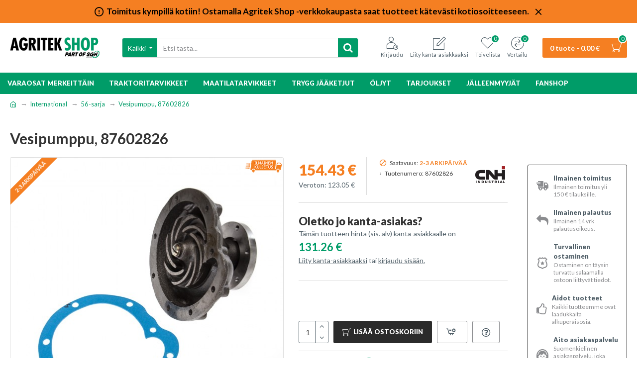

--- FILE ---
content_type: text/html; charset=utf-8
request_url: https://shop.agritek.fi/International/56-sarja/vesipumppu-2525
body_size: 56242
content:








<!DOCTYPE html>
<html dir="ltr" lang="fi" class="desktop mac chrome chrome131 webkit oc20 is-guest store-0 skin-1 desktop-header-active mobile-sticky route-product-product product-2525 layout-2 one-column column-right" data-jv="3.0.25" data-ov="2.3.0.2">
<head typeof="og:website">
<meta charset="UTF-8" />
<meta name="viewport" content="width=device-width, initial-scale=1.0">
<meta http-equiv="X-UA-Compatible" content="IE=edge">
<title>Vesipumppu</title>
<base href="https://shop.agritek.fi/" />
<meta property="fb:app_id" content=""/>
<meta property="og:type" content="product"/>
<meta property="og:title" content="Vesipumppu, 87602826"/>
<meta property="og:url" content="https://shop.agritek.fi/vesipumppu-2525"/>
<meta property="og:image" content="https://shop.agritek.fi/image/cache/catalog/cnh/87602826-600x315w.jpg"/>
<meta property="og:image:width" content="600"/>
<meta property="og:image:height" content="315"/>
<meta property="og:description" content="Moottorin vesipumppu, Gold value Alkuperäinen vesipumppu numerolla 3138936R93"/>
<meta name="twitter:card" content="summary"/>
<meta name="twitter:title" content="Vesipumppu, 87602826"/>
<meta name="twitter:image" content="https://shop.agritek.fi/image/cache/catalog/cnh/87602826-200x200.jpg"/>
<meta name="twitter:image:width" content="200"/>
<meta name="twitter:image:height" content="200"/>
<meta name="twitter:description" content="Moottorin vesipumppu, Gold value Alkuperäinen vesipumppu numerolla 3138936R93"/>
<script>window['Journal'] = {"isPopup":false,"isPhone":false,"isTablet":false,"isDesktop":true,"filterUrlValuesSeparator":",","countdownDay":"P\u00e4iv\u00e4\u00e4","countdownHour":"Tuntia","countdownMin":"Minuuttia","countdownSec":"Sekuntia","globalPageColumnLeftTabletStatus":false,"globalPageColumnRightTabletStatus":false,"scrollTop":true,"scrollToTop":false,"notificationHideAfter":"2000","quickviewPageStyleCloudZoomStatus":true,"quickviewPageStyleAdditionalImagesCarousel":true,"quickviewPageStyleAdditionalImagesCarouselStyleSpeed":"500","quickviewPageStyleAdditionalImagesCarouselStyleAutoPlay":false,"quickviewPageStyleAdditionalImagesCarouselStylePauseOnHover":true,"quickviewPageStyleAdditionalImagesCarouselStyleDelay":"3000","quickviewPageStyleAdditionalImagesHeightAdjustment":"5","quickviewPageStylePriceUpdate":true,"quickviewPageStyleOptionsSelect":"all","quickviewText":"Pikakatsaus","mobileHeaderOn":"tablet","subcategoriesCarouselStyleSpeed":"500","subcategoriesCarouselStyleAutoPlay":false,"subcategoriesCarouselStylePauseOnHover":true,"subcategoriesCarouselStyleDelay":"3000","productPageStyleImageCarouselStyleSpeed":"500","productPageStyleImageCarouselStyleAutoPlay":false,"productPageStyleImageCarouselStylePauseOnHover":true,"productPageStyleImageCarouselStyleDelay":"3000","productPageStyleCloudZoomStatus":true,"productPageStyleCloudZoomPosition":"inner","productPageStyleAdditionalImagesCarousel":false,"productPageStyleAdditionalImagesCarouselStyleSpeed":"500","productPageStyleAdditionalImagesCarouselStyleAutoPlay":true,"productPageStyleAdditionalImagesCarouselStylePauseOnHover":true,"productPageStyleAdditionalImagesCarouselStyleDelay":"3000","productPageStyleAdditionalImagesHeightAdjustment":"5","productPageStylePriceUpdate":true,"productPageStyleOptionsSelect":"all","infiniteScrollStatus":false,"infiniteScrollOffset":"4","infiniteScrollLoadPrev":"Load Previous Products","infiniteScrollLoadNext":"Load Next Products","infiniteScrollLoading":"Loading...","infiniteScrollNoneLeft":"You have reached the end of the list.","headerHeight":"100","headerCompactHeight":"50","mobileMenuOn":"","searchStyleSearchAutoSuggestStatus":true,"searchStyleSearchAutoSuggestDescription":true,"stickyStatus":true,"stickyFullHomePadding":false,"stickyFullwidth":true,"stickyAt":"","stickyHeight":"","headerTopBarHeight":"35","topBarStatus":true,"headerType":"classic","headerMobileHeight":"60","headerMobileStickyStatus":true,"headerMobileTopBarVisibility":true,"headerMobileTopBarHeight":"30","notification":[{"m":137,"c":"017df752"}],"headerNotice":[{"m":56,"c":"17ccf837"}],"columnsCount":1};</script>
<script>(function(){if(Journal['isPhone']){return;}
var wrappers=['search','cart','cart-content','logo','language','currency'];var documentClassList=document.documentElement.classList;function extractClassList(){return['desktop','tablet','phone','desktop-header-active','mobile-header-active','mobile-menu-active'].filter(function(cls){return documentClassList.contains(cls);});}
function mqr(mqls,listener){Object.keys(mqls).forEach(function(k){mqls[k].addListener(listener);});listener();}
function mobileMenu(){console.warn('mobile menu!');var element=document.querySelector('#main-menu');var wrapper=document.querySelector('.mobile-main-menu-wrapper');if(element&&wrapper){wrapper.appendChild(element);}
document.querySelector('.main-menu').classList.add('accordion-menu');document.querySelectorAll('.main-menu .dropdown-toggle').forEach(function(element){element.classList.remove('dropdown-toggle');element.classList.add('collapse-toggle');element.removeAttribute('data-toggle');});document.querySelectorAll('.main-menu .dropdown-menu').forEach(function(element){element.classList.remove('dropdown-menu');element.classList.remove('j-dropdown');element.classList.add('collapse');});}
function desktopMenu(){console.warn('desktop menu!');var element=document.querySelector('#main-menu');var wrapper=document.querySelector('.desktop-main-menu-wrapper');if(element&&wrapper){wrapper.insertBefore(element,document.querySelector('#main-menu-2'));}
document.querySelector('.main-menu').classList.remove('accordion-menu');document.querySelectorAll('.main-menu .collapse-toggle').forEach(function(element){element.classList.add('dropdown-toggle');element.classList.remove('collapse-toggle');element.setAttribute('data-toggle','dropdown');});document.querySelectorAll('.main-menu .collapse').forEach(function(element){element.classList.add('dropdown-menu');element.classList.add('j-dropdown');element.classList.remove('collapse');});document.body.classList.remove('mobile-wrapper-open');}
function mobileHeader(){console.warn('mobile header!');Object.keys(wrappers).forEach(function(k){var element=document.querySelector('#'+wrappers[k]);var wrapper=document.querySelector('.mobile-'+wrappers[k]+'-wrapper');if(element&&wrapper){wrapper.appendChild(element);}
if(wrappers[k]==='cart-content'){element.classList.remove('j-dropdown');element.classList.remove('dropdown-menu');}});var search=document.querySelector('#search');var cart=document.querySelector('#cart');if(search&&(Journal['searchStyle']==='full')){search.classList.remove('full-search');search.classList.add('mini-search');}
if(cart&&(Journal['cartStyle']==='full')){cart.classList.remove('full-cart');cart.classList.add('mini-cart')}}
function desktopHeader(){console.warn('desktop header!');Object.keys(wrappers).forEach(function(k){var element=document.querySelector('#'+wrappers[k]);var wrapper=document.querySelector('.desktop-'+wrappers[k]+'-wrapper');if(wrappers[k]==='cart-content'){element.classList.add('j-dropdown');element.classList.add('dropdown-menu');document.querySelector('#cart').appendChild(element);}else{if(element&&wrapper){wrapper.appendChild(element);}}});var search=document.querySelector('#search');var cart=document.querySelector('#cart');if(search&&(Journal['searchStyle']==='full')){search.classList.remove('mini-search');search.classList.add('full-search');}
if(cart&&(Journal['cartStyle']==='full')){cart.classList.remove('mini-cart');cart.classList.add('full-cart');}
documentClassList.remove('mobile-cart-content-container-open');documentClassList.remove('mobile-main-menu-container-open');documentClassList.remove('mobile-overlay');}
function moveElements(classList){if(classList.includes('mobile-header-active')){mobileHeader();mobileMenu();}else if(classList.includes('mobile-menu-active')){desktopHeader();mobileMenu();}else{desktopHeader();desktopMenu();}}
var mqls={phone:window.matchMedia('(max-width: 768px)'),tablet:window.matchMedia('(max-width: 1023px)'),menu:window.matchMedia('(max-width: '+Journal['mobileMenuOn']+'px)')};mqr(mqls,function(){var oldClassList=extractClassList();if(Journal['isDesktop']){if(mqls.phone.matches){documentClassList.remove('desktop');documentClassList.remove('tablet');documentClassList.add('mobile');documentClassList.add('phone');}else if(mqls.tablet.matches){documentClassList.remove('desktop');documentClassList.remove('phone');documentClassList.add('mobile');documentClassList.add('tablet');}else{documentClassList.remove('mobile');documentClassList.remove('phone');documentClassList.remove('tablet');documentClassList.add('desktop');}
if(documentClassList.contains('phone')||(documentClassList.contains('tablet')&&Journal['mobileHeaderOn']==='tablet')){documentClassList.remove('desktop-header-active');documentClassList.add('mobile-header-active');}else{documentClassList.remove('mobile-header-active');documentClassList.add('desktop-header-active');}}
if(documentClassList.contains('desktop-header-active')&&mqls.menu.matches){documentClassList.add('mobile-menu-active');}else{documentClassList.remove('mobile-menu-active');}
var newClassList=extractClassList();if(oldClassList.join(' ')!==newClassList.join(' ')){if(document.readyState==='loading'){document.addEventListener('DOMContentLoaded',function(){moveElements(newClassList);});}else{moveElements(newClassList);}}});})();(function(){var cookies={};var style=document.createElement('style');var documentClassList=document.documentElement.classList;document.head.appendChild(style);document.cookie.split('; ').forEach(function(c){var cc=c.split('=');cookies[cc[0]]=cc[1];});if(Journal['popup']){for(var i in Journal['popup']){if(!cookies['p-'+Journal['popup'][i]['c']]){documentClassList.add('popup-open');documentClassList.add('popup-center');break;}}}
if(Journal['notification']){for(var i in Journal['notification']){if(cookies['n-'+Journal['notification'][i]['c']]){style.sheet.insertRule('.module-notification-'+Journal['notification'][i]['m']+'{ display:none }');}}}
if(Journal['headerNotice']){for(var i in Journal['headerNotice']){if(cookies['hn-'+Journal['headerNotice'][i]['c']]){style.sheet.insertRule('.module-header_notice-'+Journal['headerNotice'][i]['m']+'{ display:none }');}}}
if(Journal['layoutNotice']){for(var i in Journal['layoutNotice']){if(cookies['hn-'+Journal['layoutNotice'][i]['c']]){style.sheet.insertRule('.module-layout_notice-'+Journal['layoutNotice'][i]['m']+'{ display:none }');}}}})();</script>
<link href="https://fonts.googleapis.com/css?family=Lato:700,400,900&amp;subset=latin-ext" type="text/css" rel="stylesheet"/>
<link href="catalog/view/theme/journal3/assets/c3fb7f3d6081212f7dfc64a49ed4d608.css?v=3.0.25" type="text/css" rel="stylesheet" media="all" />
<link href="https://shop.agritek.fi/vesipumppu-2525" rel="canonical" />
<link href="https://shop.agritek.fi/image/catalog/logot/agritekshop-16x16.png" rel="icon" />
<!-- Google Tag Manager -->
<script>(function(w,d,s,l,i){w[l]=w[l]||[];w[l].push({'gtm.start':
new Date().getTime(),event:'gtm.js'});var f=d.getElementsByTagName(s)[0],
j=d.createElement(s),dl=l!='dataLayer'?'&l='+l:'';j.async=true;j.src=
'https://www.googletagmanager.com/gtm.js?id='+i+dl;f.parentNode.insertBefore(j,f);
})(window,document,'script','dataLayer','GTM-WCWW7SC');</script>
<!-- End Google Tag Manager -->

<style>.async-hide { opacity: 0 !important} </style>
<script>(function(a,s,y,n,c,h,i,d,e){s.className+=' '+y;h.start=1*new Date;
h.end=i=function(){s.className=s.className.replace(RegExp(' ?'+y),'')};
(a[n]=a[n]||[]).hide=h;setTimeout(function(){i();h.end=null},c);h.timeout=c;
})(window,document.documentElement,'async-hide','dataLayer',4000,
{'GTM-NL4T2Q8':true});</script>
<script>
  (function(i,s,o,g,r,a,m){i['GoogleAnalyticsObject']=r;i[r]=i[r]||function(){
  (i[r].q=i[r].q||[]).push(arguments)},i[r].l=1*new Date();a=s.createElement(o),
  m=s.getElementsByTagName(o)[0];a.async=1;a.src=g;m.parentNode.insertBefore(a,m)
  })(window,document,'script','https://www.google-analytics.com/analytics.js','ga');
  ga('create', 'UA-75898386-1', 'auto');
  ga('require', 'GTM-NL4T2Q8');
  ga('send', 'pageview');
</script><style>.blog-post .post-details .post-stats{white-space:nowrap;overflow-x:auto;overflow-y:hidden;-webkit-overflow-scrolling:touch;;color:rgba(0, 0, 0, 1);margin-top:15px;margin-bottom:35px}.blog-post .post-details .post-stats .p-category{flex-wrap:nowrap;display:inline-flex}.mobile .blog-post .post-details .post-stats{overflow-x:scroll}.blog-post .post-details .post-stats::-webkit-scrollbar{-webkit-appearance:none;height:3px;height:5px;width:5px}.blog-post .post-details .post-stats::-webkit-scrollbar-track{background-color:white}.blog-post .post-details .post-stats::-webkit-scrollbar-thumb{background-color:#999;background-color:rgba(245, 127, 34, 1)}.blog-post .post-details .post-stats .p-posted{display:inline-flex}.blog-post .post-details .post-stats .p-author{display:inline-flex}.blog-post .post-details .post-stats .p-date{display:inline-flex}.p-date-image{color:rgba(255, 255, 255, 1);font-weight:700;background:rgba(0, 156, 104, 1);margin:7px;border-radius:3px}.blog-post .post-details .post-stats .p-comment{display:inline-flex}.blog-post .post-details .post-stats .p-view{display:inline-flex}.post-details{padding-bottom:20px}.post-content>p{margin-bottom:10px}.post-content{font-size:15px;column-count:initial;column-gap:50px;column-rule-style:none}.post-image{display:block;text-align:left;float:none}.post-image
img{border-radius:10px;box-shadow:0 5px 50px -10px rgba(139, 140, 143, 1)}.blog-post
.tags{margin-top:15px;justify-content:flex-start;font-size:13px;font-weight:700;justify-content:center}.blog-post .tags a, .blog-post .tags-title{margin-right:8px;margin-bottom:8px}.blog-post .tags
b{display:none}.blog-post .tags
a{border-radius:10px;padding-right:8px;padding-left:8px;font-size:13px;color:rgba(139, 140, 143, 1);font-weight:400;text-decoration:none;background:rgba(0, 0, 0, 1)}.blog-post .tags a:hover{color:rgba(255,255,255,1);background:rgba(0,156,104,1)}.post-comments{margin-top:20px}.reply-btn.btn,.reply-btn.btn:visited{font-size:13px;color:rgba(255,255,255,1);font-weight:400;text-transform:uppercase}.reply-btn.btn:hover{color:rgba(255, 255, 255, 1) !important}.reply-btn.btn:active,.reply-btn.btn:hover:active,.reply-btn.btn:focus:active{color:rgba(255, 255, 255, 1) !important}.reply-btn.btn:focus{color:rgba(255, 255, 255, 1) !important}.reply-btn.btn{background:rgba(0, 156, 104, 1);border-width:2px;padding:13px;padding-right:18px;padding-left:18px;border-radius:3px !important}.post-comment{margin-bottom:30px;padding-bottom:15px;border-width:0;border-bottom-width:1px;border-style:solid}.post-reply{margin-top:15px;margin-left:60px;padding-top:20px;border-width:0;border-top-width:1px;border-style:solid}.user-avatar{display:block;margin-right:15px;border-radius:50%}.module-blog_comments .side-image{display:block}.post-comment .user-name{font-size:18px;font-weight:700}.post-comment .user-data
div{font-size:12px}.post-comment .user-site::before{left:-1px}.post-comment .user-data .user-date{display:inline-flex}.post-comment .user-data .user-time{display:inline-flex}.comment-form .form-group:not(.required){display:flex}.user-data .user-site{display:inline-flex}.main-posts.post-grid .post-layout.swiper-slide{margin-right:0px;width:calc((100% - 0 * 0px) / 1 - 0.01px)}.main-posts.post-grid .post-layout:not(.swiper-slide){padding:0px;width:calc(100% / 1 - 0.01px)}.one-column #content .main-posts.post-grid .post-layout.swiper-slide{margin-right:20px;width:calc((100% - 1 * 20px) / 2 - 0.01px)}.one-column #content .main-posts.post-grid .post-layout:not(.swiper-slide){padding:10px;width:calc(100% / 2 - 0.01px)}.two-column #content .main-posts.post-grid .post-layout.swiper-slide{margin-right:0px;width:calc((100% - 0 * 0px) / 1 - 0.01px)}.two-column #content .main-posts.post-grid .post-layout:not(.swiper-slide){padding:0px;width:calc(100% / 1 - 0.01px)}.side-column .main-posts.post-grid .post-layout.swiper-slide{margin-right:0px;width:calc((100% - 0 * 0px) / 1 - 0.01px)}.side-column .main-posts.post-grid .post-layout:not(.swiper-slide){padding:0px;width:calc(100% / 1 - 0.01px)}.main-posts.post-grid{margin:-10px}.post-grid .post-thumb{background:rgba(255, 255, 255, 1);border-radius:7px}.desktop .post-grid .post-thumb:hover{box-shadow:0 10px 30px rgba(139, 140, 143, 1)}.post-grid .post-thumb:hover .image
img{transform:scale(1.15)}.post-grid .post-thumb
.caption{position:relative;bottom:auto;width:auto}.post-grid .post-thumb
.name{display:flex;width:auto;margin-left:auto;margin-right:auto;justify-content:center;margin-left:auto;margin-right:auto;margin-top:12px;margin-bottom:12px}.post-grid .post-thumb .name
a{white-space:nowrap;overflow:hidden;text-overflow:ellipsis;font-family:'Lato';font-weight:700;font-size:18px;color:rgba(78, 93, 102, 1)}.post-grid .post-thumb
.description{display:block;color:rgba(78, 93, 102, 1);text-align:center;padding-right:15px;padding-left:15px}.post-grid .post-thumb .button-group{display:flex;justify-content:center;padding:15px}.post-grid .post-thumb .btn-read-more::before{display:inline-block}.post-grid .post-thumb .btn-read-more::after{display:inline-block;content:'\e5c8' !important;font-family:icomoon !important}.post-grid .post-thumb .btn-read-more .btn-text{display:inline-block;padding:0
.4em}.post-grid .post-thumb .btn-read-more.btn, .post-grid .post-thumb .btn-read-more.btn:visited{font-size:12px;color:rgba(78, 93, 102, 1);text-transform:none}.post-grid .post-thumb .btn-read-more.btn:hover{color:rgba(0, 156, 104, 1) !important;background:none !important}.post-grid .post-thumb .btn-read-more.btn:active, .post-grid .post-thumb .btn-read-more.btn:hover:active, .post-grid .post-thumb .btn-read-more.btn:focus:active{color:rgba(245, 127, 34, 1) !important;background:none !important;box-shadow:none}.post-grid .post-thumb .btn-read-more.btn:focus{color:rgba(245, 127, 34, 1) !important;background:none;box-shadow:none}.post-grid .post-thumb .btn-read-more.btn{background:none;border-style:none;padding:3px;box-shadow:none}.desktop .post-grid .post-thumb .btn-read-more.btn:hover{box-shadow:none}.post-grid .post-thumb .post-stats{display:flex;justify-content:center;position:absolute;transform:translateY(-100%);width:100%;background:rgba(139, 140, 143, 1);padding:7px}.post-grid .post-thumb .post-stats .p-author{display:flex}.post-grid .post-thumb .p-date{display:flex}.post-grid .post-thumb .post-stats .p-comment{display:flex}.post-grid .post-thumb .post-stats .p-view{display:flex}.post-list .post-layout:not(.swiper-slide){margin-bottom:30px}.post-list .post-thumb
.caption{flex-basis:200px;background:rgba(255, 255, 255, 1);padding:20px;padding-top:15px}.desktop .post-list .post-thumb:hover{box-shadow:0 15px 90px -10px rgba(139, 140, 143, 1)}.post-list .post-thumb:hover .image
img{transform:scale(1.15)}.post-list .post-thumb
.name{display:flex;width:auto;margin-left:auto;margin-right:auto;justify-content:flex-start;margin-left:0;margin-right:auto}.post-list .post-thumb .name
a{white-space:normal;overflow:visible;text-overflow:initial;font-family:'Lato';font-weight:700;font-size:22px}.post-list .post-thumb
.description{display:block;color:rgba(78, 93, 102, 1);padding-top:5px;padding-bottom:5px;margin-top:10px;margin-bottom:10px}.post-list .post-thumb .button-group{display:flex;justify-content:flex-start}.post-list .post-thumb .btn-read-more::before{display:inline-block}.post-list .post-thumb .btn-read-more .btn-text{display:inline-block;padding:0
.4em}.post-list .post-thumb .btn-read-more::after{content:'\e5c8' !important;font-family:icomoon !important}.post-list .post-thumb .btn-read-more.btn, .post-list .post-thumb .btn-read-more.btn:visited{font-size:13px;color:rgba(78, 93, 102, 1);font-weight:400;text-transform:uppercase}.post-list .post-thumb .btn-read-more.btn:hover{color:rgba(0, 156, 104, 1) !important}.post-list .post-thumb .btn-read-more.btn:active, .post-list .post-thumb .btn-read-more.btn:hover:active, .post-list .post-thumb .btn-read-more.btn:focus:active{color:rgba(0, 156, 104, 1) !important;box-shadow:none}.post-list .post-thumb .btn-read-more.btn:focus{color:rgba(0, 156, 104, 1) !important;box-shadow:none}.post-list .post-thumb .btn-read-more.btn{background:none;border-width:1px;border-style:solid;border-color:rgba(78, 93, 102, 1);padding:12px;padding-right:15px;padding-left:15px}.desktop .post-list .post-thumb .btn-read-more.btn:hover{box-shadow:none}.post-list .post-thumb .post-stats{display:flex;justify-content:flex-start;margin-bottom:5px}.post-list .post-thumb .post-stats .p-author{display:block}.post-list .post-thumb .p-date{display:flex}.post-list .post-thumb .post-stats .p-comment{display:block}.post-list .post-thumb .post-stats .p-view{display:flex}.blog-feed
span{display:block}.blog-feed{display:inline-flex;margin-right:30px;margin-top:-5px}.blog-feed::before{content:'\f143' !important;font-family:icomoon !important;font-size:14px;color:rgba(245,127,34,1)}.countdown{font-family:'Lato';font-weight:400;font-size:15px;color:rgba(0, 0, 0, 1);background:rgba(255, 255, 255, 1);border-radius:3px;width:90%}.countdown div
span{color:rgba(78,93,102,1)}.countdown>div{border-style:solid;border-color:rgba(139, 140, 143, 1)}.boxed-layout .site-wrapper{overflow:hidden}.boxed-layout
.header{padding:0
20px}.boxed-layout
.breadcrumb{padding-left:20px;padding-right:20px}.wrapper, .mega-menu-content, .site-wrapper > .container, .grid-cols,.desktop-header-active .is-sticky .header .desktop-main-menu-wrapper, .desktop-header-active .is-sticky .sticky-fullwidth-bg,.boxed-layout .site-wrapper, .breadcrumb, .title-wrapper, .page-title > span, .desktop-header-active .header .top-bar, .desktop-header-active .header .mid-bar,.desktop-main-menu-wrapper{max-width:1280px}.desktop-main-menu-wrapper .main-menu>.j-menu>.first-dropdown::before{transform:translateX(calc(0px - (100vw - 1280px) / 2))}html[dir='rtl'] .desktop-main-menu-wrapper .main-menu>.j-menu>.first-dropdown::before{transform:none;right:calc(0px - (100vw - 1280px) / 2)}.desktop-main-menu-wrapper .main-menu>.j-menu>.first-dropdown.mega-custom::before{transform:translateX(calc(0px - (200vw - 1280px) / 2))}html[dir='rtl'] .desktop-main-menu-wrapper .main-menu>.j-menu>.first-dropdown.mega-custom::before{transform:none;right:calc(0px - (200vw - 1280px) / 2)}body{background:rgba(255,255,255,1);font-family:'Lato';font-weight:400;font-size:14px;line-height:1.5;-webkit-font-smoothing:antialiased}#content{padding-bottom:20px}.column-left
#content{padding-left:30px}.column-right
#content{padding-right:30px}.side-column{max-width:260px;padding:30px;padding-top:0px;padding-left:0px}.one-column
#content{max-width:calc(100% - 260px)}.two-column
#content{max-width:calc(100% - 260px * 2)}#column-left{border-width:0;border-right-width:1px;border-style:none}#column-right{border-width:0;border-left-width:1px;border-style:none;padding:30px;padding-top:0px;padding-right:0px}.page-title{display:block}.dropdown.drop-menu>.j-dropdown{left:0;right:auto;transform:translate3d(0,-10px,0)}.dropdown.drop-menu.animating>.j-dropdown{left:0;right:auto;transform:none}.dropdown.drop-menu>.j-dropdown::before{left:10px;right:auto;transform:translateX(0)}.dropdown.dropdown .j-menu .dropdown>a>.count-badge{margin-right:0}.dropdown.dropdown .j-menu .dropdown>a>.count-badge+.open-menu+.menu-label{margin-left:7px}.dropdown.dropdown .j-menu .dropdown>a::after{display:block}.dropdown.dropdown .j-menu>li>a{font-size:14px;color:rgba(0, 0, 0, 1);font-weight:400;background:rgba(255, 255, 255, 1);padding:10px;padding-left:15px}.dropdown.dropdown .j-menu .links-text{white-space:normal;overflow:visible;text-overflow:initial}.dropdown.dropdown .j-menu>li>a::before{margin-right:7px;min-width:20px;font-size:18px}.desktop .dropdown.dropdown .j-menu > li:hover > a, .dropdown.dropdown .j-menu>li.active>a{background:rgba(139, 140, 143, 1)}.dropdown.dropdown .j-menu > li > a, .dropdown.dropdown.accordion-menu .menu-item > a + div, .dropdown.dropdown .accordion-menu .menu-item>a+div{border-style:none}.dropdown.dropdown .j-menu a .count-badge{display:none;position:relative}.dropdown.dropdown:not(.mega-menu) .j-dropdown{min-width:200px}.dropdown.dropdown:not(.mega-menu) .j-menu{box-shadow:30px 40px 90px -10px rgba(139, 140, 143, 1)}.dropdown.dropdown .j-dropdown::before{display:block;border-bottom-color:rgba(255,255,255,1);margin-left:7px;margin-top:-10px}legend{font-family:'Lato';font-weight:900;font-size:17px;margin-bottom:15px;white-space:normal;overflow:visible;text-overflow:initial;font-family:'Lato';font-weight:900;font-size:17px;margin-bottom:15px;white-space:normal;overflow:visible;text-overflow:initial}legend::after{content:'';display:block;position:relative;margin-top:10px;content:'';display:block;position:relative;margin-top:10px}legend.page-title>span::after{content:'';display:block;position:relative;margin-top:10px;content:'';display:block;position:relative;margin-top:10px}legend::after,legend.page-title>span::after{width:50px;height:2px;background:none;width:50px;height:2px;background:none}.title{font-family:'Lato';font-weight:900;font-size:17px;margin-bottom:15px;white-space:normal;overflow:visible;text-overflow:initial}.title::after{content:'';display:block;position:relative;margin-top:10px}.title.page-title>span::after{content:'';display:block;position:relative;margin-top:10px}.title::after,.title.page-title>span::after{width:50px;height:2px;background:none}html:not(.popup) .page-title{font-size:30px;font-weight:700;border-width:0;border-bottom-width:1px;border-style:none;border-color:rgba(139, 140, 143, 1);margin-top:30px;margin-bottom:30px;white-space:normal;overflow:visible;text-overflow:initial}html:not(.popup) .page-title::after{display:none;margin-top:10px}html:not(.popup) .page-title.page-title>span::after{display:none;margin-top:10px}html:not(.popup) .page-title::after, html:not(.popup) .page-title.page-title>span::after{width:100px;height:3px;background:rgba(245,127,34,1)}.menu-label{color:rgba(255,255,255,1);font-weight:400;text-transform:none;background:rgba(245,127,34,1);padding:1px;padding-right:5px;padding-left:5px}.btn,.btn:visited{font-size:13px;color:rgba(255,255,255,1);font-weight:400;text-transform:uppercase}.btn:hover{color:rgba(255, 255, 255, 1) !important}.btn:active,.btn:hover:active,.btn:focus:active{color:rgba(255, 255, 255, 1) !important}.btn:focus{color:rgba(255, 255, 255, 1) !important}.btn{background:rgba(0, 156, 104, 1);border-width:2px;padding:13px;padding-right:18px;padding-left:18px;border-radius:3px !important}.btn-secondary.btn{background:rgba(0,156,104,1)}.btn-success.btn{background:rgba(0,156,104,1)}.btn-danger.btn{background:rgba(0,156,104,1)}.btn-warning.btn{background:rgba(245,127,34,1)}.btn-warning.btn:hover{background:rgba(0, 0, 0, 1) !important}.btn-info.btn{background:rgba(139,140,143,1)}.btn-light.btn{background:rgba(255,255,255,1)}.btn-light.btn:hover{background:rgba(255, 255, 255, 1) !important}.btn-dark.btn{background:rgba(0,0,0,1)}.buttons{margin-top:20px;font-size:12px}.buttons .pull-right .btn, .buttons .pull-right .btn:visited{font-size:13px;color:rgba(255, 255, 255, 1);font-weight:400;text-transform:uppercase}.buttons .pull-right .btn:hover{color:rgba(255, 255, 255, 1) !important}.buttons .pull-right .btn:active, .buttons .pull-right .btn:hover:active, .buttons .pull-right .btn:focus:active{color:rgba(255, 255, 255, 1) !important}.buttons .pull-right .btn:focus{color:rgba(255, 255, 255, 1) !important}.buttons .pull-right
.btn{background:rgba(0, 156, 104, 1);border-width:2px;padding:13px;padding-right:18px;padding-left:18px;border-radius:3px !important}.buttons .pull-left
.btn{background:rgba(0,156,104,1)}.buttons>div{flex:1;width:auto;flex-basis:0}.buttons > div
.btn{width:100%}.buttons .pull-left{margin-right:0}.buttons>div+div{padding-left:20px}.buttons .pull-right:only-child{flex:1;margin:0
0 0 auto}.buttons .pull-right:only-child
.btn{width:100%}.buttons input+.btn{margin-top:5px}.buttons input[type=checkbox]{margin-right:7px !important;margin-left:3px !important}.tags{margin-top:15px;justify-content:flex-start;font-size:13px;font-weight:700}.tags a,.tags-title{margin-right:8px;margin-bottom:8px}.tags
b{display:none}.tags
a{border-radius:10px;padding-right:8px;padding-left:8px;font-size:13px;color:rgba(139, 140, 143, 1);font-weight:400;text-decoration:none;background:rgba(0, 0, 0, 1)}.tags a:hover{color:rgba(255,255,255,1);background:rgba(0,156,104,1)}.nav-tabs>li>a,.nav-tabs>li.active>a,.nav-tabs>li.active>a:hover,.nav-tabs>li.active>a:focus{font-family:'Lato';font-weight:900;font-size:13px;color:rgba(78, 93, 102, 1);text-transform:uppercase}.desktop .nav-tabs>li:hover>a,.nav-tabs>li.active>a{color:rgba(0,0,0,1)}.nav-tabs>li.active>a,.nav-tabs>li.active>a:hover,.nav-tabs>li.active>a:focus{color:rgba(0,0,0,1)}.nav-tabs>li{border-width:0;border-bottom-width:3px;border-style:solid;flex-grow:0}.nav-tabs>li.active{border-color:rgba(0,156,104,1)}.nav-tabs>li.active::after{display:none;border-top-width:10px}.nav-tabs>li>a{justify-content:center;white-space:nowrap;padding:0px;padding-top:20px}.nav-tabs>li>a::before{font-size:18px}.nav-tabs{display:flex;justify-content:flex-start;flex-wrap:nowrap;overflow-x:auto;overflow-y:hidden;-webkit-overflow-scrolling:touch;;min-width:50px}.mobile .nav-tabs{overflow-x:scroll}.nav-tabs::-webkit-scrollbar{-webkit-appearance:none;height:3px;height:1px;width:1px}.nav-tabs::-webkit-scrollbar-track{background-color:white}.nav-tabs::-webkit-scrollbar-thumb{background-color:#999;background-color:rgba(139,140,143,1)}.nav-tabs>li:not(:last-child){margin-right:20px}.tab-container::before{display:none}.tab-content{padding-top:20px;padding-bottom:20px}.tab-container{display:block}.tab-container .nav-tabs{flex-direction:row}.alert{margin-bottom:20px}.breadcrumb{display:block !important;text-align:left;padding:10px;padding-left:0px}.breadcrumb::before{background:rgba(255, 255, 255, 1)}.breadcrumb li:first-of-type a i::before{content:'\eb69' !important;font-family:icomoon !important}.breadcrumb
a{font-size:13px}.breadcrumb>li+li:before{content:'→';color:rgba(139, 140, 143, 1);top:-1px}.panel-group .panel-heading a::before{content:'\f067' !important;font-family:icomoon !important;margin-right:3px;order:10}.desktop .panel-group .panel-heading:hover a::before{color:rgba(0, 156, 104, 1)}.panel-group .panel-active .panel-heading a::before{content:'\f068' !important;font-family:icomoon !important;color:rgba(0, 156, 104, 1)}.panel-group .panel-heading
a{justify-content:space-between;font-family:'Lato';font-weight:900;color:rgba(78, 93, 102, 1);text-transform:uppercase;padding:15px;padding-right:5px;padding-left:0px}.panel-group .panel-heading:hover
a{color:rgba(0, 156, 104, 1)}.panel-group .panel-active .panel-heading:hover a, .panel-group .panel-active .panel-heading
a{color:rgba(0, 156, 104, 1)}.panel-group .panel-heading{border-width:0;border-top-width:1px;border-style:solid;border-color:rgba(221, 221, 221, 1)}.panel-group .panel:first-child .panel-heading{border-width:0px}.panel-group .panel-body{margin-bottom:20px}body h1, body h2, body h3, body h4, body h5, body h6, body
legend{font-family:'Lato';font-weight:900;font-size:18px}body
a{color:rgba(0, 156, 104, 1);display:inline-block}body a:hover{color:rgba(245, 127, 34, 1);text-decoration:none}body
p{font-size:14px;color:rgba(78, 93, 102, 1);line-height:1.5;margin-bottom:15px}body
h1{margin-bottom:20px}body
h2{font-size:30px;text-transform:uppercase;margin-bottom:15px}body
h3{margin-bottom:15px}body
h4{text-transform:uppercase;margin-bottom:15px}body
h5{font-size:22px;color:rgba(78, 93, 102, 1);font-weight:400;margin-bottom:20px}body
h6{font-size:15px;color:rgba(139, 140, 143, 1);text-transform:uppercase;padding:10px;padding-top:7px;padding-bottom:7px;margin-top:5px;margin-bottom:15px;display:inline-block}body
blockquote{font-size:17px;font-weight:400;padding-left:20px;margin-top:20px;margin-bottom:20px;border-width:0;border-left-width:5px;border-style:solid;border-color:rgba(245, 127, 34, 1);float:none;display:flex;flex-direction:column;max-width:500px}body blockquote::before{margin-left:initial;margin-right:auto;float:none;content:'\e9af' !important;font-family:icomoon !important;font-size:45px;color:rgba(78, 93, 102, 1);margin-right:10px;margin-bottom:10px}body
hr{margin-top:20px;margin-bottom:20px;border-width:0;border-top-width:1px;border-style:solid;border-color:rgba(139, 140, 143, 1);overflow:hidden}body .drop-cap{font-family:'Lato' !important;font-weight:700 !important;font-size:70px !important;font-family:Georgia,serif;font-weight:700;margin-right:8px}body .amp::before{content:'\e901' !important;font-family:icomoon !important;font-size:25px;top:5px}body .video-responsive{margin:0px;margin-bottom:20px}.count-badge{font-family:'Lato';font-weight:400;font-size:11px;color:rgba(255, 255, 255, 1);background:rgba(0, 156, 104, 1);border-width:2px;border-style:solid;border-color:rgba(255, 255, 255, 1);border-radius:50px}.product-label
b{font-size:11px;color:rgba(255, 255, 255, 1);font-weight:700;text-transform:uppercase;background:rgba(0, 156, 104, 1);border-radius:3px;padding:5px;padding-bottom:6px}.product-label.product-label-default
b{min-width:45px}.tooltip-inner{font-size:12px;color:rgba(255, 255, 255, 1);background:rgba(0, 156, 104, 1);box-shadow:0 -10px 30px -5px rgba(139, 140, 143, 1)}.tooltip.top .tooltip-arrow{border-top-color:rgba(0, 156, 104, 1)}.tooltip.right .tooltip-arrow{border-right-color:rgba(0, 156, 104, 1)}.tooltip.bottom .tooltip-arrow{border-bottom-color:rgba(0, 156, 104, 1)}.tooltip.left .tooltip-arrow{border-left-color:rgba(0, 156, 104, 1)}table
td{color:rgba(78, 93, 102, 1);background:rgba(255, 255, 255, 1);padding:12px
!important}table tbody tr:nth-child(even) td{background:rgba(255,255,255,1)}table{border-width:1px !important;border-style:solid !important;border-color:rgba(139, 140, 143, 1) !important}table thead
td{font-size:12px;font-weight:700;text-transform:uppercase;background:rgba(255, 255, 255, 1)}table thead td, table thead
th{border-width:0 !important;border-top-width:1px !important;border-bottom-width:1px !important;border-style:solid !important;border-color:rgba(139, 140, 143, 1) !important}table tfoot
td{background:rgba(221, 221, 221, 1)}table tfoot td, table tfoot
th{border-style:none !important;border-width:0 !important;border-top-width:1px !important;border-style:none !important;border-color:rgba(139, 140, 143, 1) !important}.table-responsive{border-width:1px;border-style:solid;border-color:rgba(139,140,143,1);-webkit-overflow-scrolling:touch}.table-responsive>table{border-width:0px !important}.table-responsive::-webkit-scrollbar-thumb{background-color:rgba(245,127,34,1);border-radius:5px}.table-responsive::-webkit-scrollbar{height:2px;width:2px}.has-error{color:rgba(245, 127, 34, 1) !important}.form-group .control-label{max-width:150px;padding-top:7px;padding-bottom:5px;justify-content:flex-start}.has-error .form-control{border-style:solid !important;border-color:rgba(245, 127, 34, 1) !important}.required .control-label::after, .required .control-label+div::before{font-size:17px;color:rgba(245,127,34,1);margin-top:3px}.form-group{margin-bottom:8px}.required.has-error .control-label::after, .required.has-error .control-label+div::before{color:rgba(245, 127, 34, 1) !important}input.form-control{background:rgba(255, 255, 255, 1) !important;border-width:1px !important;border-style:solid !important;border-color:rgba(139, 140, 143, 1) !important;border-radius:3px !important;max-width:500px;height:38px}input.form-control:hover{border-color:rgba(0, 156, 104, 1) !important;box-shadow:inset 0 0 5px rgba(139,140,143,1)}input.form-control:focus,input.form-control:active{border-color:rgba(0, 156, 104, 1) !important}input.form-control:focus{box-shadow:inset 0 0 5px rgba(139,140,143,1)}textarea.form-control{background:rgba(255, 255, 255, 1) !important;border-width:1px !important;border-style:solid !important;border-color:rgba(139, 140, 143, 1) !important;border-radius:3px !important;height:100px}textarea.form-control:hover{border-color:rgba(0, 156, 104, 1) !important;box-shadow:inset 0 0 5px rgba(139,140,143,1)}textarea.form-control:focus,textarea.form-control:active{border-color:rgba(0, 156, 104, 1) !important}textarea.form-control:focus{box-shadow:inset 0 0 5px rgba(139,140,143,1)}select.form-control{background:rgba(255, 255, 255, 1) !important;border-width:1px !important;border-style:solid !important;border-color:rgba(139, 140, 143, 1) !important;border-radius:3px !important;max-width:500px}select.form-control:hover{border-color:rgba(0, 156, 104, 1) !important;box-shadow:inset 0 0 5px rgba(139,140,143,1)}select.form-control:focus,select.form-control:active{border-color:rgba(0, 156, 104, 1) !important}select.form-control:focus{box-shadow:inset 0 0 5px rgba(139,140,143,1)}.radio{width:100%}.checkbox{width:100%}.input-group .input-group-btn
.btn{min-width:36px;padding:12px;min-height:36px;margin-left:5px}.upload-btn i::before{content:'\ebd8' !important;font-family:icomoon !important}.stepper input.form-control{background:rgba(255, 255, 255, 1) !important;border-width:0px !important}.stepper{width:50px;height:36px;border-style:solid;border-color:rgba(78, 93, 102, 1);border-radius:3px}.stepper span
i{color:rgba(78,93,102,1);background-color:rgba(255,255,255,1)}.pagination-results{font-size:13px;letter-spacing:1px;margin-top:20px;justify-content:flex-start}.pagination-results .text-right{display:block}.pagination>li>a:hover{color:rgba(255,255,255,1)}.pagination>li.active>span,.pagination>li.active>span:hover,.pagination>li>a:focus{color:rgba(255,255,255,1)}.pagination>li{background:rgba(255,255,255,1);border-radius:3px}.pagination>li>a,.pagination>li>span{padding:5px;padding-right:6px;padding-left:6px}.pagination>li:hover{background:rgba(0,156,104,1)}.pagination>li.active{background:rgba(0, 156, 104, 1)}.pagination > li:first-child a::before, .pagination > li:last-child a::before{content:'\e940' !important;font-family:icomoon !important}.pagination > li .prev::before, .pagination > li .next::before{content:'\e93e' !important;font-family:icomoon !important}.pagination>li:not(:first-of-type){margin-left:5px}.rating .fa-stack{font-size:13px;width:1.2em}.rating .fa-star, .rating .fa-star+.fa-star-o{color:rgba(245,127,34,1)}.popup-inner-body{max-height:calc(100vh - 50px * 2)}.popup-container{max-width:calc(100% - 20px * 2)}.popup-bg{background:rgba(139,140,143,0.5)}.popup-body,.popup{background:rgba(255, 255, 255, 1)}.popup-content, .popup .site-wrapper{padding:20px}.popup-body{border-radius:3px;box-shadow:0 15px 90px -10px rgba(139, 140, 143, 1)}.popup-container .popup-close::before{content:'\e981' !important;font-family:icomoon !important;font-size:18px}.popup-close{width:30px;height:30px;margin-right:10px;margin-top:35px}.popup-container>.btn,.popup-container>.btn:visited{font-size:12px;color:rgba(78,93,102,1);text-transform:none}.popup-container>.btn:hover{color:rgba(0, 156, 104, 1) !important;background:none !important}.popup-container>.btn:active,.popup-container>.btn:hover:active,.popup-container>.btn:focus:active{color:rgba(245, 127, 34, 1) !important;background:none !important;box-shadow:none}.popup-container>.btn:focus{color:rgba(245, 127, 34, 1) !important;background:none;box-shadow:none}.popup-container>.btn{background:none;border-style:none;padding:3px;box-shadow:none}.desktop .popup-container>.btn:hover{box-shadow:none}.scroll-top i::before{border-radius:3px;content:'\e5d8' !important;font-family:icomoon !important;font-size:25px;color:rgba(255, 255, 255, 1);background:rgba(0, 156, 104, 1);padding:7px}.scroll-top:hover i::before{background:rgba(0,0,0,1)}.scroll-top{left:auto;right:10px;transform:translateX(0);;margin-left:10px;margin-right:10px;margin-bottom:10px}.journal-loading>i::before,.ias-spinner>i::before{content:'\eb75' !important;font-family:icomoon !important;font-size:25px}.journal-loading>.fa-spin{animation:fa-spin infinite linear;;animation-duration:1200ms}.btn-cart::before,.fa-shopping-cart::before{content:'\e96a' !important;font-family:icomoon !important}.btn-wishlist::before{content:'\e991' !important;font-family:icomoon !important}.btn-compare::before,.compare-btn::before{content:'\e928' !important;font-family:icomoon !important}.fa-refresh::before{content:'\e976' !important;font-family:icomoon !important}.fa-times-circle::before,.fa-times::before,.reset-filter::before,.notification-close::before,.popup-close::before,.hn-close::before{content:'\e94e' !important;font-family:icomoon !important}.p-author::before{content:'\e967' !important;font-family:icomoon !important;font-size:11px;margin-right:5px}.p-date::before{content:'\f133' !important;font-family:icomoon !important;margin-right:5px}.p-time::before{content:'\eb29' !important;font-family:icomoon !important;margin-right:5px}.p-comment::before{content:'\f27b' !important;font-family:icomoon !important;margin-right:5px}.p-view::before{content:'\f06e' !important;font-family:icomoon !important;margin-right:5px}.p-category::before{content:'\f022' !important;font-family:icomoon !important;margin-right:5px}.user-site::before{content:'\e321' !important;font-family:icomoon !important;left:-1px;margin-right:5px}.desktop ::-webkit-scrollbar{width:10px}.desktop ::-webkit-scrollbar-track{background:rgba(221, 221, 221, 1)}.desktop ::-webkit-scrollbar-thumb{background:rgba(0,156,104,1);border-width:1px;border-style:solid;border-color:rgba(0,156,104,1);border-radius:3px}.expand-content{max-height:70px}.block-expand.btn,.block-expand.btn:visited{font-size:12px;font-weight:400;text-transform:none}.block-expand.btn:hover{background:rgba(78, 93, 102, 1) !important}.block-expand.btn{padding:2px;padding-right:6px;padding-left:6px;min-width:20px;min-height:20px}.desktop .block-expand.btn:hover{box-shadow:none}.block-expand.btn:active,.block-expand.btn:hover:active,.block-expand.btn:focus:active{box-shadow:inset 0 0 20px rgba(0,0,0,0.25)}.block-expand.btn:focus{box-shadow:inset 0 0 20px rgba(0,0,0,0.25)}.block-expand::after{content:'Näytä lisää'}.block-expanded .block-expand::after{content:'Näytä vähemmän'}.block-expand::before{content:'\f107' !important;font-family:icomoon !important;margin-right:5px}.block-expanded .block-expand::before{content:'\f106' !important;font-family:icomoon !important}.block-expand-overlay{background:linear-gradient(to bottom, transparent, rgba(255, 255, 255, 1))}.safari .block-expand-overlay{background:linear-gradient(to bottom, rgba(255,255,255,0), rgba(255, 255, 255, 1))}.iphone .block-expand-overlay{background:linear-gradient(to bottom, rgba(255,255,255,0), rgba(255, 255, 255, 1))}.ipad .block-expand-overlay{background:linear-gradient(to bottom,rgba(255,255,255,0),rgba(255,255,255,1))}.old-browser{color:rgba(78, 93, 102, 1);background:rgba(255, 255, 255, 1)}.j-loader .journal-loading>i::before{margin-top:-2px}.notification-cart.notification{max-width:400px;margin:20px;margin-bottom:0px;padding:10px;background:rgba(255, 255, 255, 1);border-radius:7px;box-shadow:0 15px 90px -10px rgba(139, 140, 143, 1);color:rgba(78, 93, 102, 1)}.notification-cart .notification-close{display:block;width:25px;height:25px;margin-right:5px;margin-top:5px}.notification-cart .notification-close::before{content:'\e5cd' !important;font-family:icomoon !important;font-size:20px}.notification-cart .notification-close.btn, .notification-cart .notification-close.btn:visited{font-size:12px;color:rgba(78, 93, 102, 1);text-transform:none}.notification-cart .notification-close.btn:hover{color:rgba(0, 156, 104, 1) !important;background:none !important}.notification-cart .notification-close.btn:active, .notification-cart .notification-close.btn:hover:active, .notification-cart .notification-close.btn:focus:active{color:rgba(245, 127, 34, 1) !important;background:none !important;box-shadow:none}.notification-cart .notification-close.btn:focus{color:rgba(245, 127, 34, 1) !important;background:none;box-shadow:none}.notification-cart .notification-close.btn{background:none;border-style:none;padding:3px;box-shadow:none}.desktop .notification-cart .notification-close.btn:hover{box-shadow:none}.notification-cart
img{display:block;margin-right:10px;margin-bottom:10px}.notification-cart .notification-buttons{display:flex;padding:10px;margin:-10px;margin-top:5px}.notification-cart .notification-view-cart{display:inline-flex;flex-grow:1}.notification-cart .notification-checkout{display:inline-flex;flex-grow:1;margin-left:10px}.notification-cart .notification-checkout::after{content:'\e5c8' !important;font-family:icomoon !important;margin-left:5px}.notification-wishlist.notification{max-width:400px;margin:20px;margin-bottom:0px;padding:10px;background:rgba(255, 255, 255, 1);border-radius:7px;box-shadow:0 15px 90px -10px rgba(139, 140, 143, 1);color:rgba(78, 93, 102, 1)}.notification-wishlist .notification-close{display:block;width:25px;height:25px;margin-right:5px;margin-top:5px}.notification-wishlist .notification-close::before{content:'\e5cd' !important;font-family:icomoon !important;font-size:20px}.notification-wishlist .notification-close.btn, .notification-wishlist .notification-close.btn:visited{font-size:12px;color:rgba(78, 93, 102, 1);text-transform:none}.notification-wishlist .notification-close.btn:hover{color:rgba(0, 156, 104, 1) !important;background:none !important}.notification-wishlist .notification-close.btn:active, .notification-wishlist .notification-close.btn:hover:active, .notification-wishlist .notification-close.btn:focus:active{color:rgba(245, 127, 34, 1) !important;background:none !important;box-shadow:none}.notification-wishlist .notification-close.btn:focus{color:rgba(245, 127, 34, 1) !important;background:none;box-shadow:none}.notification-wishlist .notification-close.btn{background:none;border-style:none;padding:3px;box-shadow:none}.desktop .notification-wishlist .notification-close.btn:hover{box-shadow:none}.notification-wishlist
img{display:block;margin-right:10px;margin-bottom:10px}.notification-wishlist .notification-buttons{display:flex;padding:10px;margin:-10px;margin-top:5px}.notification-wishlist .notification-view-cart{display:inline-flex;flex-grow:1}.notification-wishlist .notification-checkout{display:inline-flex;flex-grow:1;margin-left:10px}.notification-wishlist .notification-checkout::after{content:'\e5c8' !important;font-family:icomoon !important;margin-left:5px}.notification-compare.notification{max-width:400px;margin:20px;margin-bottom:0px;padding:10px;background:rgba(255, 255, 255, 1);border-radius:7px;box-shadow:0 15px 90px -10px rgba(139, 140, 143, 1);color:rgba(78, 93, 102, 1)}.notification-compare .notification-close{display:block;width:25px;height:25px;margin-right:5px;margin-top:5px}.notification-compare .notification-close::before{content:'\e5cd' !important;font-family:icomoon !important;font-size:20px}.notification-compare .notification-close.btn, .notification-compare .notification-close.btn:visited{font-size:12px;color:rgba(78, 93, 102, 1);text-transform:none}.notification-compare .notification-close.btn:hover{color:rgba(0, 156, 104, 1) !important;background:none !important}.notification-compare .notification-close.btn:active, .notification-compare .notification-close.btn:hover:active, .notification-compare .notification-close.btn:focus:active{color:rgba(245, 127, 34, 1) !important;background:none !important;box-shadow:none}.notification-compare .notification-close.btn:focus{color:rgba(245, 127, 34, 1) !important;background:none;box-shadow:none}.notification-compare .notification-close.btn{background:none;border-style:none;padding:3px;box-shadow:none}.desktop .notification-compare .notification-close.btn:hover{box-shadow:none}.notification-compare
img{display:block;margin-right:10px;margin-bottom:10px}.notification-compare .notification-buttons{display:flex;padding:10px;margin:-10px;margin-top:5px}.notification-compare .notification-view-cart{display:inline-flex;flex-grow:1}.notification-compare .notification-checkout{display:inline-flex;flex-grow:1;margin-left:10px}.notification-compare .notification-checkout::after{content:'\e5c8' !important;font-family:icomoon !important;margin-left:5px}.popup-quickview .popup-inner-body{max-height:calc(100vh - 50px * 2);height:525px}.popup-quickview .popup-container{max-width:calc(100% - 20px * 2);width:700px}.popup-quickview.popup-bg{background:rgba(139,140,143,0.5)}.popup-quickview.popup-body,.popup-quickview.popup{background:rgba(255, 255, 255, 1)}.popup-quickview.popup-content, .popup-quickview.popup .site-wrapper{padding:20px}.popup-quickview.popup-body{border-radius:3px;box-shadow:0 15px 90px -10px rgba(139, 140, 143, 1)}.popup-quickview.popup-container .popup-close::before{content:'\e981' !important;font-family:icomoon !important;font-size:18px}.popup-quickview.popup-close{width:30px;height:30px;margin-right:10px;margin-top:35px}.popup-quickview.popup-container>.btn,.popup-quickview.popup-container>.btn:visited{font-size:12px;color:rgba(78,93,102,1);text-transform:none}.popup-quickview.popup-container>.btn:hover{color:rgba(0, 156, 104, 1) !important;background:none !important}.popup-quickview.popup-container>.btn:active,.popup-quickview.popup-container>.btn:hover:active,.popup-quickview.popup-container>.btn:focus:active{color:rgba(245, 127, 34, 1) !important;background:none !important;box-shadow:none}.popup-quickview.popup-container>.btn:focus{color:rgba(245, 127, 34, 1) !important;background:none;box-shadow:none}.popup-quickview.popup-container>.btn{background:none;border-style:none;padding:3px;box-shadow:none}.desktop .popup-quickview.popup-container>.btn:hover{box-shadow:none}.route-product-product.popup-quickview .product-info .product-left{width:50%}.route-product-product.popup-quickview .product-info .product-right{width:calc(100% - 50%);padding-left:20px}.route-product-product.popup-quickview h1.page-title{display:none}.route-product-product.popup-quickview div.page-title{display:block}.route-product-product.popup-quickview .page-title{font-size:22px;font-weight:700;white-space:normal;overflow:visible;text-overflow:initial}.route-product-product.popup-quickview .product-image .main-image{border-width:1px;border-style:solid;border-color:rgba(221, 221, 221, 1);border-radius:3px}.route-product-product.popup-quickview .direction-horizontal .additional-image{width:calc(100% / 4)}.route-product-product.popup-quickview .additional-images .swiper-container{overflow:hidden}.route-product-product.popup-quickview .additional-images .swiper-buttons{display:none;top:50%;width:calc(100% - (-15px * 2));margin-top:-10px}.route-product-product.popup-quickview .additional-images:hover .swiper-buttons{display:block}.route-product-product.popup-quickview .additional-images .swiper-button-prev{left:0;right:auto;transform:translate(0, -50%)}.route-product-product.popup-quickview .additional-images .swiper-button-next{left:auto;right:0;transform:translate(0, -50%)}.route-product-product.popup-quickview .additional-images .swiper-buttons
div{width:35px;height:35px;background:rgba(0, 0, 0, 1)}.route-product-product.popup-quickview .additional-images .swiper-button-disabled{opacity:0}.route-product-product.popup-quickview .additional-images .swiper-buttons div::before{content:'\e408' !important;font-family:icomoon !important;color:rgba(255, 255, 255, 1)}.route-product-product.popup-quickview .additional-images .swiper-buttons .swiper-button-next::before{content:'\e409' !important;font-family:icomoon !important;color:rgba(255, 255, 255, 1)}.route-product-product.popup-quickview .additional-images .swiper-buttons div:not(.swiper-button-disabled):hover{background:rgba(0, 156, 104, 1)}.route-product-product.popup-quickview .additional-images .swiper-pagination{display:block;margin-bottom:-10px;left:50%;right:auto;transform:translateX(-50%)}.route-product-product.popup-quickview .additional-images
.swiper{padding-bottom:15px}.route-product-product.popup-quickview .additional-images .swiper-pagination-bullet{width:8px;height:8px;background-color:rgba(139, 140, 143, 1)}.route-product-product.popup-quickview .additional-images .swiper-pagination>span+span{margin-left:8px}.desktop .route-product-product.popup-quickview .additional-images .swiper-pagination-bullet:hover{background-color:rgba(0, 0, 0, 1)}.route-product-product.popup-quickview .additional-images .swiper-pagination-bullet.swiper-pagination-bullet-active{background-color:rgba(0, 156, 104, 1)}.route-product-product.popup-quickview .additional-images .swiper-pagination>span{border-radius:50px}.route-product-product.popup-quickview .additional-image{padding:calc(10px / 2)}.route-product-product.popup-quickview .additional-images{margin-top:10px;margin-right:-5px;margin-left:-5px}.route-product-product.popup-quickview .additional-images
img{border-width:1px;border-style:solid;border-radius:3px}.route-product-product.popup-quickview .product-info .product-stats li::before{content:'\f111' !important;font-family:icomoon !important}.route-product-product.popup-quickview .product-info .product-stats
ul{width:100%}.route-product-product.popup-quickview .product-stats .product-views::before{content:'\f06e' !important;font-family:icomoon !important}.route-product-product.popup-quickview .product-stats .product-sold::before{content:'\e263' !important;font-family:icomoon !important}.route-product-product.popup-quickview .product-info .custom-stats{justify-content:space-between}.route-product-product.popup-quickview .product-info .product-details
.rating{justify-content:flex-start}.route-product-product.popup-quickview .product-info .product-details .countdown-wrapper{display:block}.route-product-product.popup-quickview .product-info .product-details .product-price-group{text-align:left;padding-top:10px;margin-top:-5px;margin-bottom:-10px;display:flex}.route-product-product.popup-quickview .product-info .product-details .price-group{justify-content:flex-start;flex-direction:row;align-items:center}.route-product-product.popup-quickview .product-info .product-details .product-price-new{order:-1}.route-product-product.popup-quickview .product-info .product-details .product-price-old{margin-left:10px}.route-product-product.popup-quickview .product-info .product-details .product-points{display:none}.route-product-product.popup-quickview .product-info .product-details .product-tax{display:block}.route-product-product.popup-quickview .product-info .product-details
.discounts{display:block}.route-product-product.popup-quickview .product-info .product-details .product-options{background:rgba(255, 255, 255, 1);margin-bottom:-10px}.route-product-product.popup-quickview .product-info .product-details .product-options>.options-title{display:none}.route-product-product.popup-quickview .product-info .product-details .product-options>h3{display:block}.route-product-product.popup-quickview .product-info .product-options .push-option > div input:checked+img{box-shadow:inset 0 0 8px rgba(0, 0, 0, 0.7)}.route-product-product.popup-quickview .product-info .product-details .button-group-page{position:fixed;width:100%;z-index:1000;;background:rgba(255,255,255,1);padding:10px;margin:0px;border-width:0;border-top-width:1px;border-style:solid;border-color:rgba(139,140,143,1)}.route-product-product.popup-quickview{padding-bottom:60px !important}.route-product-product.popup-quickview .site-wrapper{padding-bottom:0 !important}.route-product-product.popup-quickview.mobile .product-info .product-right{padding-bottom:60px !important}.route-product-product.popup-quickview .product-info .button-group-page
.stepper{display:flex;height:43px}.route-product-product.popup-quickview .product-info .button-group-page .btn-cart{display:inline-flex;margin-right:7px;margin-left:7px}.route-product-product.popup-quickview .product-info .button-group-page .btn-cart::before, .route-product-product.popup-quickview .product-info .button-group-page .btn-cart .btn-text{display:inline-block}.route-product-product.popup-quickview .product-info .product-details .stepper-group{flex-grow:1}.route-product-product.popup-quickview .product-info .product-details .stepper-group .btn-cart{flex-grow:1}.route-product-product.popup-quickview .product-info .button-group-page .btn-cart::before{font-size:17px}.route-product-product.popup-quickview .product-info .button-group-page .btn-more-details{display:inline-flex;flex-grow:0}.route-product-product.popup-quickview .product-info .button-group-page .btn-more-details .btn-text{display:none}.route-product-product.popup-quickview .product-info .button-group-page .btn-more-details::after{content:'\e5c8' !important;font-family:icomoon !important;font-size:18px}.route-product-product.popup-quickview .product-info .button-group-page .btn-more-details.btn{background:rgba(0, 156, 104, 1)}.route-product-product.popup-quickview .product-info .product-details .button-group-page .wishlist-compare{flex-grow:0 !important;margin:0px
!important}.route-product-product.popup-quickview .product-info .button-group-page .wishlist-compare{margin-left:auto}.route-product-product.popup-quickview .product-info .button-group-page .btn-wishlist{display:inline-flex;margin:0px;margin-right:7px}.route-product-product.popup-quickview .product-info .button-group-page .btn-wishlist .btn-text{display:none}.route-product-product.popup-quickview .product-info .button-group-page .wishlist-compare .btn-wishlist{width:auto !important}.route-product-product.popup-quickview .product-info .button-group-page .btn-wishlist::before{font-size:17px}.route-product-product.popup-quickview .product-info .button-group-page .btn-wishlist.btn, .route-product-product.popup-quickview .product-info .button-group-page .btn-wishlist.btn:visited{font-size:13px;color:rgba(78, 93, 102, 1);font-weight:400;text-transform:uppercase}.route-product-product.popup-quickview .product-info .button-group-page .btn-wishlist.btn:hover{color:rgba(255, 255, 255, 1) !important;background:rgba(0, 156, 104, 1) !important}.route-product-product.popup-quickview .product-info .button-group-page .btn-wishlist.btn:active, .route-product-product.popup-quickview .product-info .button-group-page .btn-wishlist.btn:hover:active, .route-product-product.popup-quickview .product-info .button-group-page .btn-wishlist.btn:focus:active{color:rgba(255, 255, 255, 1) !important;background:rgba(0, 156, 104, 1) !important;border-color:rgba(139, 140, 143, 1) !important}.route-product-product.popup-quickview .product-info .button-group-page .btn-wishlist.btn:focus{color:rgba(255, 255, 255, 1) !important;background:rgba(0, 156, 104, 1);border-color:rgba(139, 140, 143, 1)}.route-product-product.popup-quickview .product-info .button-group-page .btn-wishlist.btn{background:rgba(255, 255, 255, 1);border-width:1px;border-style:solid;border-color:rgba(139, 140, 143, 1);padding:13px;padding-right:18px;padding-left:18px;border-radius:3px !important}.route-product-product.popup-quickview .product-info .button-group-page .btn-wishlist.btn:hover, .route-product-product.popup-quickview .product-info .button-group-page .btn-wishlist.btn:active:hover{border-color:rgba(139, 140, 143, 1)}.route-product-product.popup-quickview .product-info .button-group-page .btn-compare{display:inline-flex;margin-right:7px}.route-product-product.popup-quickview .product-info .button-group-page .btn-compare .btn-text{display:none}.route-product-product.popup-quickview .product-info .button-group-page .wishlist-compare .btn-compare{width:auto !important}.route-product-product.popup-quickview .product-info .button-group-page .btn-compare::before{font-size:17px}.route-product-product.popup-quickview .product-info .button-group-page .btn-compare.btn, .route-product-product.popup-quickview .product-info .button-group-page .btn-compare.btn:visited{font-size:13px;color:rgba(78, 93, 102, 1);font-weight:400;text-transform:uppercase}.route-product-product.popup-quickview .product-info .button-group-page .btn-compare.btn:hover{color:rgba(255, 255, 255, 1) !important;background:rgba(0, 156, 104, 1) !important}.route-product-product.popup-quickview .product-info .button-group-page .btn-compare.btn:active, .route-product-product.popup-quickview .product-info .button-group-page .btn-compare.btn:hover:active, .route-product-product.popup-quickview .product-info .button-group-page .btn-compare.btn:focus:active{color:rgba(255, 255, 255, 1) !important;background:rgba(0, 156, 104, 1) !important;border-color:rgba(139, 140, 143, 1) !important}.route-product-product.popup-quickview .product-info .button-group-page .btn-compare.btn:focus{color:rgba(255, 255, 255, 1) !important;background:rgba(0, 156, 104, 1);border-color:rgba(139, 140, 143, 1)}.route-product-product.popup-quickview .product-info .button-group-page .btn-compare.btn{background:rgba(255, 255, 255, 1);border-width:1px;border-style:solid;border-color:rgba(139, 140, 143, 1);padding:13px;padding-right:18px;padding-left:18px;border-radius:3px !important}.route-product-product.popup-quickview .product-info .button-group-page .btn-compare.btn:hover, .route-product-product.popup-quickview .product-info .button-group-page .btn-compare.btn:active:hover{border-color:rgba(139, 140, 143, 1)}.popup-quickview .product-right
.description{order:-1}.popup-quickview .expand-content{overflow:hidden}.popup-quickview .block-expand-overlay{background:linear-gradient(to bottom, transparent, rgba(255, 255, 255, 1))}.safari.popup-quickview .block-expand-overlay{background:linear-gradient(to bottom, rgba(255,255,255,0), rgba(255, 255, 255, 1))}.iphone.popup-quickview .block-expand-overlay{background:linear-gradient(to bottom, rgba(255,255,255,0), rgba(255, 255, 255, 1))}.ipad.popup-quickview .block-expand-overlay{background:linear-gradient(to bottom, rgba(255,255,255,0), rgba(255, 255, 255, 1))}.login-box
.title{font-family:'Lato';font-weight:900;font-size:17px;margin-bottom:15px;white-space:normal;overflow:visible;text-overflow:initial}.login-box .title::after{content:'';display:block;position:relative;margin-top:10px}.login-box .title.page-title>span::after{content:'';display:block;position:relative;margin-top:10px}.login-box .title::after, .login-box .title.page-title>span::after{width:50px;height:2px;background:none}.login-box
.well{padding:10px}.popup-login .popup-container{width:500px}.popup-login .popup-inner-body{height:275px}.popup-register .popup-container{width:500px}.popup-register .popup-inner-body{height:620px}.account-list>li>a{font-size:13px;color:rgba(78, 93, 102, 1);padding:10px;border-width:1px;border-style:solid;border-color:rgba(139, 140, 143, 1);border-radius:3px;flex-direction:column;width:100%;text-align:center}.desktop .account-list>li>a:hover{color:rgba(0,156,104,1);background:rgba(255,255,255,1)}.account-list>li>a::before{content:'\e93f' !important;font-family:icomoon !important;font-size:45px;color:rgba(139, 140, 143, 1);margin:0}.account-list .edit-info{display:flex}.route-information-sitemap .site-edit{display:block}.account-list .edit-pass{display:flex}.route-information-sitemap .site-pass{display:block}.account-list .edit-address{display:flex}.route-information-sitemap .site-address{display:block}.account-list .edit-wishlist{display:flex}.my-cards{display:none}.account-list .edit-order{display:flex}.route-information-sitemap .site-history{display:block}.account-list .edit-downloads{display:none}.route-information-sitemap .site-download{display:none}.account-list .edit-rewards{display:none}.account-list .edit-returns{display:none}.account-list .edit-transactions{display:flex}.account-list .edit-recurring{display:none}.my-affiliates{display:none}.my-newsletter .account-list{display:flex}.my-affiliates
.title{display:none}.my-newsletter
.title{display:block}.my-account
.title{display:block}.my-orders
.title{display:block}.my-cards
.title{display:none}.account-page
.title{font-size:15px;border-width:0px;padding:0px;white-space:normal;overflow:visible;text-overflow:initial}.account-page .title::after{display:none}.account-page .title.page-title>span::after{display:none}.account-list>li>a:hover{box-shadow:0 15px 90px -10px rgba(139,140,143,1)}.account-list>li{width:calc(100% / 5);padding:10px;margin:0}.account-list{margin:0
-10px -10px;flex-direction:row}.account-list>.edit-info>a::before{content:'\e90d' !important;font-family:icomoon !important}.account-list>.edit-pass>a::before{content:'\eac4' !important;font-family:icomoon !important}.account-list>.edit-address>a::before{content:'\e956' !important;font-family:icomoon !important}.account-list>.edit-wishlist>a::before{content:'\e955' !important;font-family:icomoon !important}.my-cards .account-list>li>a::before{content:'\e950' !important;font-family:icomoon !important}.account-list>.edit-order>a::before{content:'\ead5' !important;font-family:icomoon !important}.account-list>.edit-downloads>a::before{content:'\eb4e' !important;font-family:icomoon !important}.account-list>.edit-rewards>a::before{content:'\e952' !important;font-family:icomoon !important}.account-list>.edit-returns>a::before{content:'\f112' !important;font-family:icomoon !important}.account-list>.edit-transactions>a::before{content:'\e928' !important;font-family:icomoon !important}.account-list>.edit-recurring>a::before{content:'\e8b3' !important;font-family:icomoon !important}.account-list>.affiliate-add>a::before{content:'\e95a' !important;font-family:icomoon !important}.account-list>.affiliate-edit>a::before{content:'\e95a' !important;font-family:icomoon !important}.account-list>.affiliate-track>a::before{content:'\e93c' !important;font-family:icomoon !important}.my-newsletter .account-list>li>a::before{content:'\e94c' !important;font-family:icomoon !important}.route-checkout-cart .td-qty .stepper input.form-control{background:rgba(255, 255, 255, 1) !important;border-width:0px !important}.route-checkout-cart .td-qty
.stepper{width:50px;height:36px;border-style:solid;border-color:rgba(78, 93, 102, 1);border-radius:3px}.route-checkout-cart .td-qty .stepper span
i{color:rgba(78, 93, 102, 1);background-color:rgba(255, 255, 255, 1)}.route-checkout-cart .td-qty .btn-update.btn, .route-checkout-cart .td-qty .btn-update.btn:visited{font-size:13px;color:rgba(255, 255, 255, 1);font-weight:400;text-transform:uppercase}.route-checkout-cart .td-qty .btn-update.btn:hover{color:rgba(255, 255, 255, 1) !important}.route-checkout-cart .td-qty .btn-update.btn:active, .route-checkout-cart .td-qty .btn-update.btn:hover:active, .route-checkout-cart .td-qty .btn-update.btn:focus:active{color:rgba(255, 255, 255, 1) !important}.route-checkout-cart .td-qty .btn-update.btn:focus{color:rgba(255, 255, 255, 1) !important}.route-checkout-cart .td-qty .btn-update.btn{background:rgba(0, 156, 104, 1);border-width:2px;padding:13px;padding-right:18px;padding-left:18px;border-radius:3px !important}.route-checkout-cart .td-qty .btn-remove.btn{background:rgba(0, 156, 104, 1)}.route-checkout-cart .cart-total table
td{color:rgba(78, 93, 102, 1);background:rgba(255, 255, 255, 1);padding:12px
!important}.route-checkout-cart .cart-total table tbody tr:nth-child(even) td{background:rgba(255, 255, 255, 1)}.route-checkout-cart .cart-total table td, .route-checkout-cart .cart-total table
th{border-color:rgba(139, 140, 143, 1) !important}.route-checkout-cart .cart-total
table{border-width:0 !important;border-top-width:1px !important;border-bottom-width:1px !important;border-style:solid !important;border-color:rgba(139, 140, 143, 1) !important}.route-checkout-cart .cart-total table thead
td{font-size:12px;font-weight:700;text-transform:uppercase;background:rgba(255, 255, 255, 1)}.route-checkout-cart .cart-total table thead td, .route-checkout-cart .cart-total table thead
th{border-width:0 !important;border-top-width:1px !important;border-bottom-width:1px !important;border-style:solid !important;border-color:rgba(139, 140, 143, 1) !important}.route-checkout-cart .cart-total table tfoot
td{background:rgba(139, 140, 143, 1)}.route-checkout-cart .cart-total table tfoot td, .route-checkout-cart .cart-total table tfoot
th{border-width:0 !important;border-top-width:1px !important;border-style:solid !important;border-color:rgba(139, 140, 143, 1) !important}.route-checkout-cart .cart-total .table-responsive{border-width:1px;border-style:solid;border-color:rgba(139, 140, 143, 1);-webkit-overflow-scrolling:touch}.route-checkout-cart .cart-total .table-responsive>table{border-width:0px !important}.route-checkout-cart .cart-total .table-responsive::-webkit-scrollbar-thumb{background-color:rgba(245, 127, 34, 1);border-radius:5px}.route-checkout-cart .cart-total .table-responsive::-webkit-scrollbar{height:2px;width:2px}.route-checkout-cart .cart-page{display:flex}.route-checkout-cart .cart-bottom{max-width:400px}.cart-bottom{background:rgba(255,255,255,1);padding:20px;margin-left:20px;border-width:1px;border-style:solid;border-color:rgba(139,140,143,1)}.panels-total{flex-direction:column}.panels-total .cart-total{margin-top:20px;align-items:flex-start}.route-checkout-cart .buttons .pull-right
.btn{background:rgba(0, 156, 104, 1)}.route-checkout-cart .buttons .pull-left .btn, .route-checkout-cart .buttons .pull-left .btn:visited{font-size:13px;color:rgba(255, 255, 255, 1);font-weight:400;text-transform:uppercase}.route-checkout-cart .buttons .pull-left .btn:hover{color:rgba(255, 255, 255, 1) !important}.route-checkout-cart .buttons .pull-left .btn:active, .route-checkout-cart .buttons .pull-left .btn:hover:active, .route-checkout-cart .buttons .pull-left .btn:focus:active{color:rgba(255, 255, 255, 1) !important}.route-checkout-cart .buttons .pull-left .btn:focus{color:rgba(255, 255, 255, 1) !important}.route-checkout-cart .buttons .pull-left
.btn{background:rgba(0, 156, 104, 1);border-width:2px;padding:13px;padding-right:18px;padding-left:18px;border-radius:3px !important}.route-checkout-cart .buttons>div{flex:1;width:auto;flex-basis:0}.route-checkout-cart .buttons > div
.btn{width:100%}.route-checkout-cart .buttons .pull-left{margin-right:0}.route-checkout-cart .buttons>div+div{padding-left:10px}.route-checkout-cart .buttons .pull-right:only-child{flex:1}.route-checkout-cart .buttons .pull-right:only-child
.btn{width:100%}.route-checkout-cart .buttons input+.btn{margin-top:5px}.cart-table .td-image{display:table-cell}.cart-table .td-name{display:table-cell}.cart-table .td-model{display:table-cell}.route-account-order-info .table-responsive .table-order thead>tr>td:nth-child(2){display:table-cell}.route-account-order-info .table-responsive .table-order tbody>tr>td:nth-child(2){display:table-cell}.route-account-order-info .table-responsive .table-order tfoot>tr>td:last-child{display:table-cell}.cart-table .td-price{display:table-cell}.route-checkout-cart .cart-panels .form-group .control-label{max-width:9999px;padding-top:7px;padding-bottom:5px;justify-content:flex-start}.route-checkout-cart .cart-panels .form-group{margin-bottom:6px}.route-checkout-cart .cart-panels input.form-control{background:rgba(255, 255, 255, 1) !important;border-width:1px !important;border-style:solid !important;border-color:rgba(139, 140, 143, 1) !important;border-radius:3px !important}.route-checkout-cart .cart-panels input.form-control:hover{border-color:rgba(0, 156, 104, 1) !important;box-shadow:inset 0 0 5px rgba(139, 140, 143, 1)}.route-checkout-cart .cart-panels input.form-control:focus, .route-checkout-cart .cart-panels input.form-control:active{border-color:rgba(0, 156, 104, 1) !important}.route-checkout-cart .cart-panels input.form-control:focus{box-shadow:inset 0 0 5px rgba(139, 140, 143, 1)}.route-checkout-cart .cart-panels textarea.form-control{background:rgba(255, 255, 255, 1) !important;border-width:1px !important;border-style:solid !important;border-color:rgba(139, 140, 143, 1) !important;border-radius:3px !important}.route-checkout-cart .cart-panels textarea.form-control:hover{border-color:rgba(0, 156, 104, 1) !important;box-shadow:inset 0 0 5px rgba(139, 140, 143, 1)}.route-checkout-cart .cart-panels textarea.form-control:focus, .route-checkout-cart .cart-panels textarea.form-control:active{border-color:rgba(0, 156, 104, 1) !important}.route-checkout-cart .cart-panels textarea.form-control:focus{box-shadow:inset 0 0 5px rgba(139, 140, 143, 1)}.route-checkout-cart .cart-panels select.form-control{background:rgba(255, 255, 255, 1) !important;border-width:1px !important;border-style:solid !important;border-color:rgba(139, 140, 143, 1) !important;border-radius:3px !important;max-width:200px}.route-checkout-cart .cart-panels select.form-control:hover{border-color:rgba(0, 156, 104, 1) !important;box-shadow:inset 0 0 5px rgba(139, 140, 143, 1)}.route-checkout-cart .cart-panels select.form-control:focus, .route-checkout-cart .cart-panels select.form-control:active{border-color:rgba(0, 156, 104, 1) !important}.route-checkout-cart .cart-panels select.form-control:focus{box-shadow:inset 0 0 5px rgba(139, 140, 143, 1)}.route-checkout-cart .cart-panels
.radio{width:100%}.route-checkout-cart .cart-panels
.checkbox{width:100%}.route-checkout-cart .cart-panels .input-group .input-group-btn .btn, .route-checkout-cart .cart-panels .input-group .input-group-btn .btn:visited{font-size:13px;color:rgba(255, 255, 255, 1);font-weight:400;text-transform:uppercase}.route-checkout-cart .cart-panels .input-group .input-group-btn .btn:hover{color:rgba(255, 255, 255, 1) !important}.route-checkout-cart .cart-panels .input-group .input-group-btn .btn:active, .route-checkout-cart .cart-panels .input-group .input-group-btn .btn:hover:active, .route-checkout-cart .cart-panels .input-group .input-group-btn .btn:focus:active{color:rgba(255, 255, 255, 1) !important}.route-checkout-cart .cart-panels .input-group .input-group-btn .btn:focus{color:rgba(255, 255, 255, 1) !important}.route-checkout-cart .cart-panels .input-group .input-group-btn
.btn{background:rgba(0, 156, 104, 1);border-width:2px;padding:13px;padding-right:18px;padding-left:18px;border-radius:3px !important;min-width:35px;min-height:35px;margin-left:5px}.route-checkout-cart .cart-panels .upload-btn i::before{content:'\ebd8' !important;font-family:icomoon !important}.route-checkout-cart .cart-panels
.buttons{margin-top:20px;font-size:12px}.route-checkout-cart .cart-panels .buttons .pull-right .btn, .route-checkout-cart .cart-panels .buttons .pull-right .btn:visited{font-size:13px;color:rgba(255, 255, 255, 1);font-weight:400;text-transform:uppercase}.route-checkout-cart .cart-panels .buttons .pull-right .btn:hover{color:rgba(255, 255, 255, 1) !important}.route-checkout-cart .cart-panels .buttons .pull-right .btn:active, .route-checkout-cart .cart-panels .buttons .pull-right .btn:hover:active, .route-checkout-cart .cart-panels .buttons .pull-right .btn:focus:active{color:rgba(255, 255, 255, 1) !important}.route-checkout-cart .cart-panels .buttons .pull-right .btn:focus{color:rgba(255, 255, 255, 1) !important}.route-checkout-cart .cart-panels .buttons .pull-right
.btn{background:rgba(0, 156, 104, 1);border-width:2px;padding:13px;padding-right:18px;padding-left:18px;border-radius:3px !important}.route-checkout-cart .cart-panels .buttons .pull-left
.btn{background:rgba(0, 156, 104, 1)}.route-checkout-cart .cart-panels .buttons>div{flex:1;width:auto;flex-basis:0}.route-checkout-cart .cart-panels .buttons > div
.btn{width:100%}.route-checkout-cart .cart-panels .buttons .pull-left{margin-right:0}.route-checkout-cart .cart-panels .buttons>div+div{padding-left:20px}.route-checkout-cart .cart-panels .buttons .pull-right:only-child{flex:1;margin:0
0 0 auto}.route-checkout-cart .cart-panels .buttons .pull-right:only-child
.btn{width:100%}.route-checkout-cart .cart-panels .buttons input+.btn{margin-top:5px}.route-checkout-cart .cart-panels .buttons input[type=checkbox]{margin-right:7px !important;margin-left:3px !important}.route-checkout-cart .cart-panels
.title{display:block}.route-checkout-cart .cart-panels>p{display:none}.route-checkout-cart .cart-panels .panel:first-child{display:block}.route-checkout-cart .cart-panels .panel:nth-child(2){display:none}.route-checkout-cart .cart-panels .panel:nth-child(3){display:block}.route-checkout-cart .cart-panels .panel:first-child
.collapse{display:none}.route-checkout-cart .cart-panels .panel:first-child
.collapse.in{display:block}.route-checkout-cart .cart-panels .panel:first-child .panel-heading{pointer-events:auto}.route-checkout-cart .cart-panels .panel:nth-child(2) .collapse{display:none}.route-checkout-cart .cart-panels .panel:nth-child(2) .collapse.in{display:block}.route-checkout-cart .cart-panels .panel:nth-child(2) .panel-heading{pointer-events:auto}.route-checkout-cart .cart-panels .panel:nth-child(3) .collapse{display:none}.route-checkout-cart .cart-panels .panel:nth-child(3) .collapse.in{display:block}.route-checkout-cart .cart-panels .panel:nth-child(3) .panel-heading{pointer-events:auto}.route-product-category .page-title{display:block}.route-product-category .category-description{order:0}.category-image{float:none}.category-text{position:static;bottom:auto}.refine-categories .refine-item.swiper-slide{margin-right:10px;width:calc((100% - 7 * 10px) / 8 - 0.01px)}.refine-categories .refine-item:not(.swiper-slide){padding:5px;width:calc(100% / 8 - 0.01px)}.one-column #content .refine-categories .refine-item.swiper-slide{margin-right:20px;width:calc((100% - 6 * 20px) / 7 - 0.01px)}.one-column #content .refine-categories .refine-item:not(.swiper-slide){padding:10px;width:calc(100% / 7 - 0.01px)}.two-column #content .refine-categories .refine-item.swiper-slide{margin-right:10px;width:calc((100% - 5 * 10px) / 6 - 0.01px)}.two-column #content .refine-categories .refine-item:not(.swiper-slide){padding:5px;width:calc(100% / 6 - 0.01px)}.side-column .refine-categories .refine-item.swiper-slide{margin-right:15px;width:calc((100% - 0 * 15px) / 1 - 0.01px)}.side-column .refine-categories .refine-item:not(.swiper-slide){padding:7.5px;width:calc(100% / 1 - 0.01px)}.refine-items{margin:-5px}.refine-categories .swiper-container{padding-top:10px;padding-bottom:30px;overflow:hidden}.refine-categories:not(.refine-carousel){padding-bottom:20px}.refine-categories .swiper-buttons{display:none;top:50%;width:calc(100% - (-15px * 2));margin-top:-10px}.refine-categories:hover .swiper-buttons{display:block}.refine-categories .swiper-button-prev{left:0;right:auto;transform:translate(0, -50%)}.refine-categories .swiper-button-next{left:auto;right:0;transform:translate(0, -50%)}.refine-categories .swiper-buttons
div{width:35px;height:35px;background:rgba(0, 0, 0, 1)}.refine-categories .swiper-button-disabled{opacity:0}.refine-categories .swiper-buttons div::before{content:'\e408' !important;font-family:icomoon !important;color:rgba(255, 255, 255, 1)}.refine-categories .swiper-buttons .swiper-button-next::before{content:'\e409' !important;font-family:icomoon !important;color:rgba(255, 255, 255, 1)}.refine-categories .swiper-buttons div:not(.swiper-button-disabled):hover{background:rgba(0, 156, 104, 1)}.refine-categories .swiper-pagination{display:block;margin-bottom:-10px;left:50%;right:auto;transform:translateX(-50%)}.refine-categories
.swiper{padding-bottom:15px}.refine-categories .swiper-pagination-bullet{width:8px;height:8px;background-color:rgba(139, 140, 143, 1)}.refine-categories .swiper-pagination>span+span{margin-left:8px}.desktop .refine-categories .swiper-pagination-bullet:hover{background-color:rgba(0, 0, 0, 1)}.refine-categories .swiper-pagination-bullet.swiper-pagination-bullet-active{background-color:rgba(0, 156, 104, 1)}.refine-categories .swiper-pagination>span{border-radius:50px}.desktop .refine-item a:hover{background:rgba(221, 221, 221, 1)}.refine-item
a{border-width:1px;border-style:solid;border-color:rgba(139, 140, 143, 1);border-radius:3px}.refine-item a:hover{border-color:rgba(78, 93, 102, 1);box-shadow:none}.refine-item a
img{border-radius:3px}.refine-name{white-space:normal;overflow:visible;text-overflow:initial;padding:5px}.refine-item .refine-name{font-size:13px;color:rgba(78, 93, 102, 1);text-align:center;line-height:1.4}.refine-item a:hover .refine-name{color:rgba(78, 93, 102, 1)}.refine-name .count-badge{display:none}.refine-title{white-space:normal;overflow:hidden;text-overflow:ellipsis}.checkout-section.section-login{display:block}.quick-checkout-wrapper .has-error{color:rgba(245, 127, 34, 1) !important}.quick-checkout-wrapper .form-group .control-label{max-width:150px;padding-top:7px;padding-bottom:5px;justify-content:flex-start}.quick-checkout-wrapper
legend{font-family:'Lato';font-weight:900;font-size:17px;margin-bottom:15px;white-space:normal;overflow:visible;text-overflow:initial}.quick-checkout-wrapper legend::after{content:'';display:block;position:relative;margin-top:10px}.quick-checkout-wrapper legend.page-title>span::after{content:'';display:block;position:relative;margin-top:10px}.quick-checkout-wrapper legend::after, .quick-checkout-wrapper legend.page-title>span::after{width:50px;height:2px;background:none}.quick-checkout-wrapper .has-error .form-control{border-style:solid !important;border-color:rgba(245, 127, 34, 1) !important}.quick-checkout-wrapper .required .control-label::after, .quick-checkout-wrapper .required .control-label+div::before{font-size:17px;color:rgba(245, 127, 34, 1);margin-top:3px}.quick-checkout-wrapper .form-group{margin-bottom:8px}.quick-checkout-wrapper .required.has-error .control-label::after, .quick-checkout-wrapper .required.has-error .control-label+div::before{color:rgba(245, 127, 34, 1) !important}.quick-checkout-wrapper input.form-control{background:rgba(255, 255, 255, 1) !important;border-width:1px !important;border-style:solid !important;border-color:rgba(139, 140, 143, 1) !important;border-radius:3px !important;max-width:500px;height:38px}.quick-checkout-wrapper input.form-control:hover{border-color:rgba(0, 156, 104, 1) !important;box-shadow:inset 0 0 5px rgba(139, 140, 143, 1)}.quick-checkout-wrapper input.form-control:focus, .quick-checkout-wrapper input.form-control:active{border-color:rgba(0, 156, 104, 1) !important}.quick-checkout-wrapper input.form-control:focus{box-shadow:inset 0 0 5px rgba(139, 140, 143, 1)}.quick-checkout-wrapper textarea.form-control{background:rgba(255, 255, 255, 1) !important;border-width:1px !important;border-style:solid !important;border-color:rgba(139, 140, 143, 1) !important;border-radius:3px !important;height:100px}.quick-checkout-wrapper textarea.form-control:hover{border-color:rgba(0, 156, 104, 1) !important;box-shadow:inset 0 0 5px rgba(139, 140, 143, 1)}.quick-checkout-wrapper textarea.form-control:focus, .quick-checkout-wrapper textarea.form-control:active{border-color:rgba(0, 156, 104, 1) !important}.quick-checkout-wrapper textarea.form-control:focus{box-shadow:inset 0 0 5px rgba(139, 140, 143, 1)}.quick-checkout-wrapper select.form-control{background:rgba(255, 255, 255, 1) !important;border-width:1px !important;border-style:solid !important;border-color:rgba(139, 140, 143, 1) !important;border-radius:3px !important;max-width:500px}.quick-checkout-wrapper select.form-control:hover{border-color:rgba(0, 156, 104, 1) !important;box-shadow:inset 0 0 5px rgba(139, 140, 143, 1)}.quick-checkout-wrapper select.form-control:focus, .quick-checkout-wrapper select.form-control:active{border-color:rgba(0, 156, 104, 1) !important}.quick-checkout-wrapper select.form-control:focus{box-shadow:inset 0 0 5px rgba(139, 140, 143, 1)}.quick-checkout-wrapper
.radio{width:100%}.quick-checkout-wrapper
.checkbox{width:100%}.quick-checkout-wrapper .input-group .input-group-btn
.btn{min-width:36px;padding:12px;min-height:36px;margin-left:5px}.quick-checkout-wrapper .upload-btn i::before{content:'\ebd8' !important;font-family:icomoon !important}.quick-checkout-wrapper div .title.section-title{font-family:'Lato';font-weight:900;font-size:17px;margin-bottom:15px;white-space:normal;overflow:visible;text-overflow:initial}.quick-checkout-wrapper div .title.section-title::after{content:'';display:block;position:relative;margin-top:10px}.quick-checkout-wrapper div .title.section-title.page-title>span::after{content:'';display:block;position:relative;margin-top:10px}.quick-checkout-wrapper div .title.section-title::after, .quick-checkout-wrapper div .title.section-title.page-title>span::after{width:50px;height:2px;background:none}.checkout-section{background:rgba(255, 255, 255, 1);padding:15px;border-width:1px;border-style:solid;border-radius:3px;margin-bottom:25px}.quick-checkout-wrapper > div
.right{padding-left:25px;width:calc(100% - 30%)}.quick-checkout-wrapper > div
.left{width:30%}.section-payment{padding-left:20px;width:calc(100% - 40%)}.section-shipping{width:40%}.quick-checkout-wrapper .right .section-cvr{display:block}.quick-checkout-wrapper .right .section-cvr .control-label{display:flex}.quick-checkout-wrapper .right .section-cvr .form-coupon{display:flex}.quick-checkout-wrapper .right .section-cvr .form-voucher{display:flex}.quick-checkout-wrapper .right .section-cvr .form-reward{display:flex}.quick-checkout-wrapper .right .checkout-payment-details
legend{display:block}.quick-checkout-wrapper .right .confirm-section
.buttons{margin-top:20px;font-size:12px}.quick-checkout-wrapper .right .confirm-section .buttons .pull-right .btn, .quick-checkout-wrapper .right .confirm-section .buttons .pull-right .btn:visited{font-size:13px;color:rgba(255, 255, 255, 1);font-weight:400;text-transform:uppercase}.quick-checkout-wrapper .right .confirm-section .buttons .pull-right .btn:hover{color:rgba(255, 255, 255, 1) !important}.quick-checkout-wrapper .right .confirm-section .buttons .pull-right .btn:active, .quick-checkout-wrapper .right .confirm-section .buttons .pull-right .btn:hover:active, .quick-checkout-wrapper .right .confirm-section .buttons .pull-right .btn:focus:active{color:rgba(255, 255, 255, 1) !important}.quick-checkout-wrapper .right .confirm-section .buttons .pull-right .btn:focus{color:rgba(255, 255, 255, 1) !important}.quick-checkout-wrapper .right .confirm-section .buttons .pull-right
.btn{background:rgba(0, 156, 104, 1);border-width:2px;padding:13px;padding-right:18px;padding-left:18px;border-radius:3px !important}.quick-checkout-wrapper .right .confirm-section .buttons .pull-left
.btn{background:rgba(0, 156, 104, 1)}.quick-checkout-wrapper .right .confirm-section .buttons>div{flex:1;width:auto;flex-basis:0}.quick-checkout-wrapper .right .confirm-section .buttons > div
.btn{width:100%}.quick-checkout-wrapper .right .confirm-section .buttons .pull-left{margin-right:0}.quick-checkout-wrapper .right .confirm-section .buttons>div+div{padding-left:20px}.quick-checkout-wrapper .right .confirm-section .buttons .pull-right:only-child{flex:1;margin:0
0 0 auto}.quick-checkout-wrapper .right .confirm-section .buttons .pull-right:only-child
.btn{width:100%}.quick-checkout-wrapper .right .confirm-section .buttons input+.btn{margin-top:5px}.quick-checkout-wrapper .right .confirm-section .buttons input[type=checkbox]{margin-right:7px !important;margin-left:3px !important}.quick-checkout-wrapper .confirm-section
textarea{display:block}.quick-checkout-wrapper .left .section-login
.title{display:block}.quick-checkout-wrapper .left .section-register
.title{display:block}.quick-checkout-wrapper .left .payment-address
.title{display:block}.quick-checkout-wrapper .left .shipping-address
.title{display:block}.quick-checkout-wrapper .right .shipping-payment
.title{display:block}.quick-checkout-wrapper .right .section-cvr
.title{display:block}.quick-checkout-wrapper .right .checkout-payment-details
.title{display:block}.quick-checkout-wrapper .right .confirm-section
.title{display:block}.quick-checkout-wrapper .account-customer-group label::after{display:none !important}.quick-checkout-wrapper .account-telephone label::after{display:none !important}.quick-checkout-wrapper .account-fax{display:none !important}.quick-checkout-wrapper .address-company label::after{display:none !important}.quick-checkout-wrapper .address-address-2{display:none !important}.quick-checkout-wrapper .address-zone{display:none !important}.quick-checkout-wrapper .shipping-payment .shippings
p{display:none;font-weight:bold}.quick-checkout-wrapper .shipping-payment .ship-wrapper
p{display:none}.shipping-payment .section-body
.radio{margin-bottom:5px}.shipping-payment .section-body>div>div{padding-left:8px}.section-shipping .section-body>div:first-child::before{content:'\eab8' !important;font-family:icomoon !important}.section-shipping .section-body>div:nth-child(2)::before{content:'\eab9' !important;font-family:icomoon !important;color:rgba(0, 156, 104, 1)}.section-payment .section-body>div:first-child::before{content:'\e961' !important;font-family:icomoon !important}.section-payment .section-body>div:nth-child(2)::before{content:'\e95f' !important;font-family:icomoon !important}.section-payment .section-body>div:nth-child(3)::before{content:'\f0d6' !important;font-family:icomoon !important}.route-product-compare .compare-buttons .btn-cart{display:flex}.route-product-compare .compare-buttons .btn-remove{display:flex}.compare-name{display:table-row}.compare-image{display:table-row}.compare-price{display:table-row}.compare-model{display:table-row}.compare-manufacturer{display:table-row}.compare-availability{display:table-row}.compare-rating{display:table-row}.compare-summary{display:table-row}.compare-weight{display:table-row}.compare-dimensions{display:table-row}.route-information-contact .location-title{display:none}.route-information-contact .store-image{display:none}.route-information-contact .store-address{display:none}.route-information-contact .store-tel{display:none}.route-information-contact .store-fax{display:none}.route-information-contact .store-info{display:none}.route-information-contact .store-address
a{display:none}.route-information-contact .other-stores{display:none}.route-information-contact .stores-title{display:none !important}.route-information-information
.content{column-count:initial;column-rule-style:none}.maintenance-page
header{display:none !important}.maintenance-page
footer{display:none !important}#common-maintenance{padding:40px}.route-product-manufacturer #content a
img{display:block}.route-product-manufacturer .manufacturer
a{background:rgba(255, 255, 255, 1);padding:8px;border-radius:3px;box-shadow:none}.route-product-manufacturer .manufacturer a:hover{box-shadow:none}.route-product-manufacturer
h2.title{font-size:22px;font-weight:700;white-space:normal;overflow:visible;text-overflow:initial}.route-product-search #content .search-criteria-title{display:none}.route-product-search #content
.buttons{margin-top:20px;font-size:12px}.route-product-search #content .buttons .pull-right .btn, .route-product-search #content .buttons .pull-right .btn:visited{font-size:13px;color:rgba(255, 255, 255, 1);font-weight:400;text-transform:uppercase}.route-product-search #content .buttons .pull-right .btn:hover{color:rgba(255, 255, 255, 1) !important}.route-product-search #content .buttons .pull-right .btn:active, .route-product-search #content .buttons .pull-right .btn:hover:active, .route-product-search #content .buttons .pull-right .btn:focus:active{color:rgba(255, 255, 255, 1) !important}.route-product-search #content .buttons .pull-right .btn:focus{color:rgba(255, 255, 255, 1) !important}.route-product-search #content .buttons .pull-right
.btn{background:rgba(0, 156, 104, 1);border-width:2px;padding:13px;padding-right:18px;padding-left:18px;border-radius:3px !important}.route-product-search #content .buttons .pull-left
.btn{background:rgba(0, 156, 104, 1)}.route-product-search #content .buttons>div{flex:1;width:auto;flex-basis:0}.route-product-search #content .buttons > div
.btn{width:100%}.route-product-search #content .buttons .pull-left{margin-right:0}.route-product-search #content .buttons>div+div{padding-left:20px}.route-product-search #content .buttons .pull-right:only-child{flex:1;margin:0
0 0 auto}.route-product-search #content .buttons .pull-right:only-child
.btn{width:100%}.route-product-search #content .buttons input+.btn{margin-top:5px}.route-product-search #content .buttons input[type=checkbox]{margin-right:7px !important;margin-left:3px !important}.route-product-search #content .search-products-title{display:block}.route-information-sitemap #content>.row>div{padding:15px;padding-top:10px;border-width:1px;border-style:solid;border-color:rgba(139, 140, 143, 1);border-radius:3px;width:auto}.route-information-sitemap #content>.row>div+div{margin-left:20px}.route-information-sitemap #content>.row>div>ul>li>a::before{content:'\f15c' !important;font-family:icomoon !important}.route-information-sitemap #content > .row > div > ul li ul li a::before{content:'\f0f6' !important;font-family:icomoon !important}.route-information-sitemap #content>.row{flex-direction:row}.route-account-wishlist .td-image{display:table-cell}.route-account-wishlist .td-name{display:table-cell}.route-account-wishlist .td-model{display:table-cell}.route-account-wishlist .td-stock{display:table-cell}.route-account-wishlist .td-price{display:table-cell}.route-account-wishlist .td-stock.in-stock{color:rgba(0, 156, 104, 1);font-weight:700}.route-account-wishlist .td-stock.out-of-stock{color:rgba(245, 127, 34, 1);font-weight:700}.route-account-wishlist .td-price
b{color:rgba(245, 127, 34, 1)}.route-account-wishlist .td-price
s{color:rgba(78, 93, 102, 1)}.product-info .product-left{width:55%}.product-info .product-right{width:calc(100% - 55%);padding-left:30px}.route-product-product:not(.popup) h1.page-title{display:block}.route-product-product:not(.popup) .product-info div.page-title{display:none}.product-image .main-image{border-width:1px;border-style:solid;border-color:rgba(221, 221, 221, 1);border-radius:3px}.product-image .main-image .swiper-container{overflow:hidden}.product-image .main-image .swiper-buttons{display:block;top:50%;width:calc(100% - (0px * 2));margin-top:0px}.product-image .main-image .swiper-button-prev{left:0;right:auto;transform:translate(0, -50%)}.product-image .main-image .swiper-button-next{left:auto;right:0;transform:translate(0, -50%)}.product-image .main-image .swiper-buttons
div{width:40px;height:40px;background:none;border-width:0px;border-style:solid;border-color:rgba(255, 255, 255, 1)}.product-image .main-image .swiper-button-disabled{opacity:0}.product-image .main-image .swiper-buttons div::before{content:'\e93e' !important;font-family:icomoon !important;font-size:35px;color:rgba(78, 93, 102, 1)}.product-image .main-image .swiper-buttons .swiper-button-next::before{content:'\e93f' !important;font-family:icomoon !important;font-size:35px;color:rgba(78, 93, 102, 1)}.product-image .main-image .swiper-pagination{display:block;margin-bottom:-10px;left:50%;right:auto;transform:translateX(-50%)}.product-image .main-image
.swiper{padding-bottom:15px}.product-image .main-image .swiper-pagination-bullet{width:10px;height:5px;background-color:rgba(78, 93, 102, 1)}.product-image .main-image .swiper-pagination>span+span{margin-left:8px}.desktop .product-image .main-image .swiper-pagination-bullet:hover{background-color:rgba(245, 127, 34, 1)}.product-image .main-image .swiper-pagination-bullet.swiper-pagination-bullet-active{background-color:rgba(245, 127, 34, 1)}.product-image .main-image .swiper-pagination>span{border-radius:20px}.product-image .swiper .swiper-controls{display:none}.lg-product-images.lg-backdrop{background:rgba(0, 0, 0, 1)}.lg-product-images .lg-image{border-radius:3px;max-height:calc(100% - 100px)}.lg-product-images .lg-actions .lg-prev::before{content:'\e93e' !important;font-family:icomoon !important;font-size:45px;color:rgba(139, 140, 143, 1);left:-10px}.desktop .lg-product-images .lg-actions .lg-prev:hover::before{color:rgba(245, 127, 34, 1)}.lg-product-images .lg-actions .lg-next::before{content:'\e93f' !important;font-family:icomoon !important;font-size:45px;color:rgba(139, 140, 143, 1);left:10px}.desktop .lg-product-images .lg-actions .lg-next:hover::before{color:rgba(245, 127, 34, 1)}.lg-product-images .lg-actions .lg-icon{background:none}.lg-product-images .lg-toolbar{color:rgba(139, 140, 143, 1)}.lg-product-images #lg-counter{display:inline-block}.lg-product-images #lg-zoom-in{display:block}.lg-product-images #lg-actual-size{display:block}.lg-product-images #lg-zoom-in::after{content:'\ebef' !important;font-family:icomoon !important}.lg-product-images #lg-zoom-in:hover::after{color:rgba(245, 127, 34, 1)}.lg-product-images #lg-actual-size::after{content:'\ebf0' !important;font-family:icomoon !important}.lg-product-images #lg-actual-size:hover::after{color:rgba(245, 127, 34, 1)}.lg-product-images .lg-close::after{content:'\ebeb' !important;font-family:icomoon !important}.desktop .lg-product-images .lg-close:hover::after{color:rgba(245, 127, 34, 1)}.lg-product-images .lg-sub-html{font-size:18px;color:rgba(139, 140, 143, 1);background:rgba(78, 93, 102, 1);white-space:nowrap;overflow:hidden;text-overflow:ellipsis;top:auto;display:none}.lg-product-images.lg-thumb-open .lg-sub-html{bottom:90px !important}.lg-product-images .lg-thumb-item{margin-top:10px;padding-right:10px}.lg-product-images .lg-thumb-item
img{margin-bottom:10px;border-width:1px;border-style:solid;border-radius:3px}.lg-product-images .lg-thumb-outer{padding-left:10px;background:rgba(0, 0, 0, 1)}.desktop .lg-product-images .lg-thumb-item img:hover, .lg-product-images .lg-thumb-item.active
img{border-color:rgba(245, 127, 34, 1)}.lg-product-images div.lg-thumb-item.active
img{border-color:rgba(245, 127, 34, 1)}.lg-product-images .lg-toogle-thumb::after{color:rgba(139, 140, 143, 1)}.desktop .lg-product-images .lg-toogle-thumb:hover::after{color:rgba(245, 127, 34, 1)}.lg-product-images .lg-toogle-thumb{background:rgba(0, 0, 0, 1);left:auto;right:20px;transform:translateX(0)}.direction-horizontal .additional-image{width:calc(100% / 6)}.additional-images .swiper-container{overflow:hidden}.additional-images .swiper-buttons{display:block;top:50%}.additional-images .swiper-button-prev{left:0;right:auto;transform:translate(0, -50%)}.additional-images .swiper-button-next{left:auto;right:0;transform:translate(0, -50%)}.additional-images .swiper-buttons
div{width:70px;height:20px;background:rgba(0, 156, 104, 1)}.additional-images .swiper-button-disabled{opacity:0}.additional-images .swiper-buttons div::before{content:'\e5c4' !important;font-family:icomoon !important;color:rgba(255, 255, 255, 1)}.additional-images .swiper-buttons .swiper-button-next::before{content:'\e5c8' !important;font-family:icomoon !important;color:rgba(255, 255, 255, 1)}.additional-images .swiper-buttons div:not(.swiper-button-disabled):hover{background:rgba(0, 156, 104, 1)}.additional-images .swiper-pagination{display:none;margin-bottom:-10px;left:50%;right:auto;transform:translateX(-50%)}.additional-images
.swiper{padding-bottom:0;;padding-bottom:10px}.additional-images .swiper-pagination-bullet{width:10px;height:10px}.additional-images .swiper-pagination>span+span{margin-left:7px}.additional-images .swiper-pagination>span{border-radius:10px}.additional-image{padding:calc(10px / 2)}.additional-images{margin-top:-5px;margin-right:10px}.additional-images
img{border-width:1px;border-style:solid;border-color:rgba(221, 221, 221, 1);border-radius:3px}.additional-images img:hover{border-color:rgba(0, 156, 104, 1)}.product-info .product-details>div{margin-bottom:15px}.product-info .product-details .product-stats{padding-left:25px;border-width:0;border-left-width:1px;border-style:solid;border-color:rgba(221, 221, 221, 1)}.route-product-product:not(.popup) .product-info .product-details .product-stats{order:1}.product-info .product-stats
b{font-size:12px}.product-info .product-stats
span{font-size:12px}.product-info .product-details .brand-image a
span{display:none}.product-info .product-details .brand-image
a{padding:5px;border-width:1px;border-style:none;border-color:rgba(139, 140, 143, 1)}.product-info .product-stats li::before{content:'\e93f' !important;font-family:icomoon !important;font-size:7px}.route-product-product:not(.popup) .product-info .product-price-group{flex-direction:row}.route-product-product:not(.popup) .product-info .product-price-group .product-stats{order:2;margin-left:auto}.product-info .product-manufacturer
a{font-size:12px;text-decoration:underline}.product-info .product-stats .in-stock
span{color:rgba(0, 156, 104, 1);font-weight:700;text-transform:uppercase}.product-info .product-stats .out-of-stock
span{color:rgba(245, 127, 34, 1);font-weight:700;text-transform:uppercase}.product-info .product-stats .product-stock.in-stock::before{content:'\eb1b' !important;font-family:icomoon !important;font-size:16px;color:rgba(0, 156, 104, 1)}.product-info .product-stats .product-stock.out-of-stock::before{content:'\e14b' !important;font-family:icomoon !important;font-size:16px;color:rgba(245, 127, 34, 1);top:-1px}.product-info .product-stats .product-stock
b{display:block}.product-stats .product-views::before{content:'\f06e' !important;font-family:icomoon !important;margin-right:5px}.product-stats .product-sold::before{content:'\e99a' !important;font-family:icomoon !important;margin-right:5px}.product-info .product-details .custom-stats{order:initial;margin-bottom:10px}.product-info .product-stats .product-sold
b{font-weight:700}.product-info .product-stats .product-views
b{font-weight:700}.product-info .custom-stats{justify-content:flex-start}.product-info .product-details
.rating{justify-content:flex-start;display:flex;padding-top:20px;padding-bottom:25px;border-width:0;border-bottom-width:1px;border-style:none;border-color:rgba(139, 140, 143, 1)}.route-product-product:not(.popup) .product-info .product-details
.rating{order:4}.product-info .product-details .rating div a, .product-info .product-details .rating div
b{font-size:14px}.product-info .product-details .rating .fa-stack{font-size:15px;width:1.2em}.product-info .product-details .rating .fa-star, .product-info .product-details .rating .fa-star+.fa-star-o{color:rgba(245, 127, 34, 1)}.product-info .product-details .rating .fa-star-o:only-child{color:rgba(78, 93, 102, 1)}.product-info .product-details .countdown-wrapper{display:block}.product-info .product-details .countdown-wrapper
.countdown{width:100%}.product-info .product-details
.countdown{font-family:'Lato';font-weight:400;font-size:15px;color:rgba(0, 0, 0, 1);background:rgba(255, 255, 255, 1);border-radius:3px;width:90%}.product-info .product-details .countdown div
span{color:rgba(78, 93, 102, 1)}.product-info .product-details .countdown>div{border-style:solid;border-color:rgba(139, 140, 143, 1)}.route-product-product:not(.popup) .product-info .product-details .product-price-group{order:1}.product-info .product-details .product-price-group{text-align:left;justify-content:flex-start;display:flex}.product-info .product-details .price-group{font-size:30px;font-weight:700;line-height:1}.product-info .product-details .price-group .product-price-new{color:rgba(245, 127, 34, 1)}.route-product-product:not(.popup) .product-info .product-details .price-group{padding-top:10px;padding-right:20px;flex-direction:column;align-items:flex-start}.route-product-product:not(.popup) .product-info .product-details .product-price-new{order:2}.product-info .product-details .price-group .product-price-old{display:block;font-size:22px;color:rgba(78, 93, 102, 1);text-decoration:line-through;line-height:1}.route-product-product:not(.popup) .product-info .product-details .product-price-old{margin-bottom:7px}.product-info .product-details .product-points{color:rgba(78, 93, 102, 1);display:block;padding-right:20px;margin-top:5px;margin-bottom:5px}.product-info .product-details .product-tax{display:block;color:rgba(78, 93, 102, 1);margin-top:5px;margin-bottom:10px}.product-info .product-details
.discounts{display:block}.product-info .product-details .product-discount{color:rgba(78, 93, 102, 1)}.route-product-product:not(.popup) .product-info .product-details .product-options{padding-top:5px;padding-bottom:10px;border-width:0;border-top-width:1px;border-bottom-width:1px;border-style:none;border-color:rgba(139, 140, 143, 1)}.route-product-product:not(.popup) .product-info .product-details .product-options>.options-title{display:none}.product-info .product-details .product-options>h3{display:block;font-family:'Lato';font-weight:900;font-size:17px;margin-bottom:15px;white-space:normal;overflow:visible;text-overflow:initial}.product-info .product-details .product-options>h3::after{content:'';display:block;position:relative;margin-top:10px}.product-info .product-details .product-options>h3.page-title>span::after{content:'';display:block;position:relative;margin-top:10px}.product-info .product-details .product-options > h3::after, .product-info .product-details .product-options>h3.page-title>span::after{width:50px;height:2px;background:none}.product-options .form-group .control-label{max-width:9999px;padding-top:7px;padding-bottom:5px;justify-content:flex-start}.product-options .form-group{margin-bottom:6px}.product-options input.form-control{background:rgba(255, 255, 255, 1) !important;border-width:1px !important;border-style:solid !important;border-color:rgba(139, 140, 143, 1) !important;border-radius:3px !important}.product-options input.form-control:hover{border-color:rgba(0, 156, 104, 1) !important;box-shadow:inset 0 0 5px rgba(139, 140, 143, 1)}.product-options input.form-control:focus, .product-options input.form-control:active{border-color:rgba(0, 156, 104, 1) !important}.product-options input.form-control:focus{box-shadow:inset 0 0 5px rgba(139, 140, 143, 1)}.product-options textarea.form-control{background:rgba(255, 255, 255, 1) !important;border-width:1px !important;border-style:solid !important;border-color:rgba(139, 140, 143, 1) !important;border-radius:3px !important}.product-options textarea.form-control:hover{border-color:rgba(0, 156, 104, 1) !important;box-shadow:inset 0 0 5px rgba(139, 140, 143, 1)}.product-options textarea.form-control:focus, .product-options textarea.form-control:active{border-color:rgba(0, 156, 104, 1) !important}.product-options textarea.form-control:focus{box-shadow:inset 0 0 5px rgba(139, 140, 143, 1)}.product-options select.form-control{background:rgba(255, 255, 255, 1) !important;border-width:1px !important;border-style:solid !important;border-color:rgba(139, 140, 143, 1) !important;border-radius:3px !important;max-width:200px}.product-options select.form-control:hover{border-color:rgba(0, 156, 104, 1) !important;box-shadow:inset 0 0 5px rgba(139, 140, 143, 1)}.product-options select.form-control:focus, .product-options select.form-control:active{border-color:rgba(0, 156, 104, 1) !important}.product-options select.form-control:focus{box-shadow:inset 0 0 5px rgba(139, 140, 143, 1)}.product-options
.radio{width:100%}.product-options
.checkbox{width:100%}.product-options .input-group .input-group-btn .btn, .product-options .input-group .input-group-btn .btn:visited{font-size:13px;color:rgba(255, 255, 255, 1);font-weight:400;text-transform:uppercase}.product-options .input-group .input-group-btn .btn:hover{color:rgba(255, 255, 255, 1) !important}.product-options .input-group .input-group-btn .btn:active, .product-options .input-group .input-group-btn .btn:hover:active, .product-options .input-group .input-group-btn .btn:focus:active{color:rgba(255, 255, 255, 1) !important}.product-options .input-group .input-group-btn .btn:focus{color:rgba(255, 255, 255, 1) !important}.product-options .input-group .input-group-btn
.btn{background:rgba(0, 156, 104, 1);border-width:2px;padding:13px;padding-right:18px;padding-left:18px;border-radius:3px !important;min-width:35px;min-height:35px;margin-left:5px}.product-options .upload-btn i::before{content:'\ebd8' !important;font-family:icomoon !important}.product-info .product-options .push-option > div .option-value{margin-right:8px;margin-bottom:8px;min-width:30px;min-height:30px;border-width:1px;border-style:solid;border-color:rgba(139, 140, 143, 1);border-radius:2px}.product-info .product-options .push-option > div
img{margin-right:5px;margin-bottom:5px;border-width:1px;border-style:solid;border-color:rgba(221, 221, 221, 1);border-radius:50%}.product-info .product-options .push-option > div .option-value:hover, .product-info .product-options .push-option > div input:checked+.option-value{background:rgba(139, 140, 143, 1);box-shadow:0 5px 50px -10px rgba(139, 140, 143, 1)}.product-info .product-options .push-option > div input:checked+.option-value{background:rgba(139, 140, 143, 1);box-shadow:inset 0 0 5px rgba(139, 140, 143, 1)}.product-info .product-options .push-option > div img:hover, .product-info .product-options .push-option > div input:checked+img{border-color:rgba(0, 0, 0, 1)}.product-info .product-options .push-option > div input:checked+img{border-color:rgba(0, 0, 0, 1);box-shadow:inset 0 0 8px rgba(0, 0, 0, 0.7)}.product-info .product-options .push-option > div img:hover{box-shadow:0 10px 30px rgba(139, 140, 143, 1)}.product-info .product-options .push-option input+img+.option-value{display:none;margin-left:-2px;font-size:9px}.route-product-product:not(.popup) .product-info .product-details .button-group-page{position:static;width:auto;z-index:1;;order:2}.has-bottom-menu.route-product-product .bottom-menu{display:block}.product-info .button-group-page
.stepper{display:flex}.route-product-product:not(.popup) .product-info .button-group-page
.stepper{height:45px;margin-right:10px}.product-info .button-group-page .btn-cart{display:inline-flex}.route-product-product
.tags{display:flex;justify-content:flex-start;margin:0px}.route-product-product:not(.popup) .product-info .button-group-page .btn-cart::before{display:inline-block}.route-product-product:not(.popup) .product-info .button-group-page .btn-cart .btn-text{display:inline-block}.product-info .button-group-page .extra-group{width:auto;flex-grow:initial;flex-direction:row;margin-left:10px}.product-info .button-group-page .btn-extra{flex:initial;width:auto;display:inline-flex}.product-info .button-group-page .btn-extra+.btn-extra{flex:initial;width:auto}.product-info .product-details .buttons-wrapper .extra-group{justify-content:flex-end;align-items:flex-end}.route-product-product:not(.popup) .product-info .button-group-page .btn-cart{flex-grow:initial;height:45px}.route-product-product:not(.popup) .product-info .button-group-page .stepper-group{flex-grow:initial;width:100%}.product-info .button-group-page .btn-cart::before{font-size:17px;margin-right:5px}.product-info .button-group-page .btn-extra.btn, .product-info .button-group-page .btn-extra.btn:visited{font-size:13px;color:rgba(78, 93, 102, 1);font-weight:400;text-transform:uppercase}.product-info .button-group-page .btn-extra.btn:hover{color:rgba(255, 255, 255, 1) !important;background:rgba(0, 156, 104, 1) !important}.product-info .button-group-page .btn-extra.btn:active, .product-info .button-group-page .btn-extra.btn:hover:active, .product-info .button-group-page .btn-extra.btn:focus:active{color:rgba(255, 255, 255, 1) !important;background:rgba(0, 156, 104, 1) !important;border-color:rgba(139, 140, 143, 1) !important}.product-info .button-group-page .btn-extra.btn:focus{color:rgba(255, 255, 255, 1) !important;background:rgba(0, 156, 104, 1);border-color:rgba(139, 140, 143, 1)}.product-info .button-group-page .btn-extra.btn{background:rgba(255, 255, 255, 1);border-width:1px;border-style:solid;border-color:rgba(139, 140, 143, 1);padding:13px;padding-right:18px;padding-left:18px;border-radius:3px !important}.product-info .button-group-page .btn-extra.btn:hover, .product-info .button-group-page .btn-extra.btn:active:hover{border-color:rgba(139, 140, 143, 1)}.product-info .button-group-page .btn-extra + .btn-extra.btn, .product-info .button-group-page .btn-extra+.btn-extra.btn:visited{font-size:13px;color:rgba(78, 93, 102, 1);font-weight:400;text-transform:uppercase}.product-info .button-group-page .btn-extra+.btn-extra.btn:hover{color:rgba(255, 255, 255, 1) !important;background:rgba(0, 156, 104, 1) !important}.product-info .button-group-page .btn-extra + .btn-extra.btn:active, .product-info .button-group-page .btn-extra + .btn-extra.btn:hover:active, .product-info .button-group-page .btn-extra+.btn-extra.btn:focus:active{color:rgba(255, 255, 255, 1) !important;background:rgba(0, 156, 104, 1) !important;border-color:rgba(139, 140, 143, 1) !important}.product-info .button-group-page .btn-extra+.btn-extra.btn:focus{color:rgba(255, 255, 255, 1) !important;background:rgba(0, 156, 104, 1);border-color:rgba(139, 140, 143, 1)}.product-info .button-group-page .btn-extra+.btn-extra.btn{background:rgba(255, 255, 255, 1);border-width:1px;border-style:solid;border-color:rgba(139, 140, 143, 1);padding:13px;padding-right:18px;padding-left:18px;border-radius:3px !important}.product-info .button-group-page .btn-extra + .btn-extra.btn:hover, .product-info .button-group-page .btn-extra+.btn-extra.btn:active:hover{border-color:rgba(139, 140, 143, 1)}.product-info .button-group-page .extra-group .btn:first-child .btn-text{display:none}.product-info .button-group-page .extra-group .btn:first-child::before{display:inline-block}.product-info .button-group-page .btn-extra + .btn .btn-text{display:none}.product-info .button-group-page .btn-extra+.btn::before{display:inline-block}.route-product-product:not(.popup) .product-info .button-group-page .btn-extra{height:45px}.product-info .button-group-page .extra-group .btn-extra+.btn-extra{margin-left:10px}.product-info .button-group-page .extra-group .btn-extra:first-child::before{font-size:17px;margin-right:5px}.product-info .button-group-page .extra-group .btn-extra:last-child::before{font-size:20px}.route-product-product:not(.popup) .product-info .product-details .button-group-page .wishlist-compare{border-width:0;border-top-width:1px;border-style:solid;border-color:rgba(221, 221, 221, 1);width:100%;padding-top:10px;margin-top:15px}.route-product-product:not(.popup) .product-info .button-group-page .wishlist-compare{margin-left:auto;margin-right:0;justify-content:flex-start;align-items:flex-start;flex-direction:row}.route-product-product:not(.popup) .product-info .button-group-page .btn-wishlist{display:inline-flex;margin-right:10px}.route-product-product:not(.popup) .product-info .button-group-page .btn-wishlist::before, .product-info .button-group-page .btn-wishlist .btn-text{display:inline-block}.route-product-product:not(.popup) .product-info .button-group-page .wishlist-compare .btn-wishlist{flex:initial;width:auto}.route-product-product:not(.popup) .product-info .button-group-page .btn-wishlist::before{font-size:17px;color:rgba(0, 156, 104, 1);margin-right:5px}.route-product-product:not(.popup) .product-info .button-group-page .btn-wishlist.btn, .route-product-product:not(.popup) .product-info .button-group-page .btn-wishlist.btn:visited{font-size:12px;color:rgba(78, 93, 102, 1);text-transform:none}.route-product-product:not(.popup) .product-info .button-group-page .btn-wishlist.btn:hover{color:rgba(0, 156, 104, 1) !important;background:none !important}.route-product-product:not(.popup) .product-info .button-group-page .btn-wishlist.btn:active, .route-product-product:not(.popup) .product-info .button-group-page .btn-wishlist.btn:hover:active, .route-product-product:not(.popup) .product-info .button-group-page .btn-wishlist.btn:focus:active{color:rgba(245, 127, 34, 1) !important;background:none !important;box-shadow:none}.route-product-product:not(.popup) .product-info .button-group-page .btn-wishlist.btn:focus{color:rgba(245, 127, 34, 1) !important;background:none;box-shadow:none}.route-product-product:not(.popup) .product-info .button-group-page .btn-wishlist.btn{background:none;border-style:none;padding:3px;box-shadow:none}.desktop .route-product-product:not(.popup) .product-info .button-group-page .btn-wishlist.btn:hover{box-shadow:none}.product-info .button-group-page .btn-compare{display:inline-flex}.route-product-product:not(.popup) .product-info .button-group-page .btn-compare::before, .product-info .button-group-page .btn-compare .btn-text{display:inline-block}.route-product-product:not(.popup) .product-info .button-group-page .wishlist-compare .btn-compare{flex:initial;width:auto}.route-product-product:not(.popup) .product-info .button-group-page .btn-compare::before{font-size:17px;color:rgba(0, 156, 104, 1);margin-right:5px}.route-product-product:not(.popup) .product-info .button-group-page .btn-compare.btn, .route-product-product:not(.popup) .product-info .button-group-page .btn-compare.btn:visited{font-size:12px;color:rgba(78, 93, 102, 1);text-transform:none}.route-product-product:not(.popup) .product-info .button-group-page .btn-compare.btn:hover{color:rgba(0, 156, 104, 1) !important;background:none !important}.route-product-product:not(.popup) .product-info .button-group-page .btn-compare.btn:active, .route-product-product:not(.popup) .product-info .button-group-page .btn-compare.btn:hover:active, .route-product-product:not(.popup) .product-info .button-group-page .btn-compare.btn:focus:active{color:rgba(245, 127, 34, 1) !important;background:none !important;box-shadow:none}.route-product-product:not(.popup) .product-info .button-group-page .btn-compare.btn:focus{color:rgba(245, 127, 34, 1) !important;background:none;box-shadow:none}.route-product-product:not(.popup) .product-info .button-group-page .btn-compare.btn{background:none;border-style:none;padding:3px;box-shadow:none}.desktop .route-product-product:not(.popup) .product-info .button-group-page .btn-compare.btn:hover{box-shadow:none}.product_tabs .nav-tabs > li > a, .product_tabs .nav-tabs > li.active > a, .product_tabs .nav-tabs > li.active > a:hover, .product_tabs .nav-tabs>li.active>a:focus{font-family:'Lato';font-weight:900;font-size:13px;color:rgba(78, 93, 102, 1);text-transform:uppercase}.desktop .product_tabs .nav-tabs > li:hover > a, .product_tabs .nav-tabs>li.active>a{color:rgba(0, 0, 0, 1)}.product_tabs .nav-tabs > li.active > a, .product_tabs .nav-tabs > li.active > a:hover, .product_tabs .nav-tabs>li.active>a:focus{color:rgba(0, 0, 0, 1)}.product_tabs .nav-tabs>li{border-width:0;border-bottom-width:3px;border-style:solid;flex-grow:0}.product_tabs .nav-tabs>li.active{border-color:rgba(0, 156, 104, 1)}.product_tabs .nav-tabs>li.active::after{display:none;border-top-width:10px}.product_tabs .nav-tabs>li>a{justify-content:center;white-space:nowrap;padding:0px;padding-top:20px}.product_tabs .nav-tabs>li>a::before{font-size:18px}.product_tabs .nav-tabs{display:flex;justify-content:flex-start;flex-wrap:nowrap;overflow-x:auto;overflow-y:hidden;-webkit-overflow-scrolling:touch;;min-width:50px}.product_tabs .mobile .nav-tabs{overflow-x:scroll}.product_tabs .nav-tabs::-webkit-scrollbar{-webkit-appearance:none;height:3px;height:1px;width:1px}.product_tabs .nav-tabs::-webkit-scrollbar-track{background-color:white}.product_tabs .nav-tabs::-webkit-scrollbar-thumb{background-color:#999;background-color:rgba(139, 140, 143, 1)}.product_tabs .nav-tabs>li:not(:last-child){margin-right:20px}.product_tabs .tab-container::before{display:none}.product_tabs .tab-content{padding-top:20px;padding-bottom:20px}.product_tabs .tab-container{display:block}.product_tabs .tab-container .nav-tabs{flex-direction:row}.product_accordion .panel-group .panel-heading a::before{content:'\f067' !important;font-family:icomoon !important;margin-right:3px;order:10}.desktop .product_accordion .panel-group .panel-heading:hover a::before{color:rgba(0, 156, 104, 1)}.product_accordion .panel-group .panel-active .panel-heading a::before{content:'\f068' !important;font-family:icomoon !important;color:rgba(0, 156, 104, 1)}.product_accordion .panel-group .panel-heading
a{justify-content:space-between;font-family:'Lato';font-weight:900;color:rgba(78, 93, 102, 1);text-transform:uppercase;padding:15px;padding-right:5px;padding-left:0px}.product_accordion .panel-group .panel-heading:hover
a{color:rgba(0, 156, 104, 1)}.product_accordion .panel-group .panel-active .panel-heading:hover a, .product_accordion .panel-group .panel-active .panel-heading
a{color:rgba(0, 156, 104, 1)}.product_accordion .panel-group .panel-heading{border-width:0;border-top-width:1px;border-style:solid;border-color:rgba(221, 221, 221, 1)}.product_accordion .panel-group .panel:first-child .panel-heading{border-width:0px}.product_accordion .panel-group .panel-body{margin-bottom:20px}.product_tabs{order:3}.product_accordion{order:3}.product_blocks{order:3}.products-filter{margin-bottom:20px;padding-top:15px;padding-bottom:15px;border-width:0;border-top-width:1px;border-bottom-width:1px;border-style:none;border-color:rgba(139, 140, 143, 1)}.grid-list
button{display:inline-block}#btn-grid-view::before{content:'\e97b' !important;font-family:icomoon !important;font-size:18px}#btn-list-view::before{content:'\e97a' !important;font-family:icomoon !important;font-size:19px}.grid-list>*+*{margin-left:10px}.grid-list .compare-btn{display:inline-flex;padding-left:15px}.grid-list .links-text{display:inline-flex}.grid-list .compare-btn::before{margin-right:5px;font-size:18px}.grid-list .count-badge{display:inline-flex}.products-filter .select-group .input-group.sort-by{display:inline-flex}.products-filter .select-group .input-group.per-page{display:inline-flex}.sort-by{margin:0
10px}.products-filter .input-group-addon{background:rgba(255, 255, 255, 1)}.products-filter .select-group .input-group .input-group-addon{border-radius:3px}.route-product-category .pagination-results{font-size:13px;letter-spacing:1px;margin-top:20px;justify-content:flex-start}.route-product-category .pagination-results .text-right{display:block}.route-product-category .pagination>li>a:hover{color:rgba(255, 255, 255, 1)}.route-product-category .pagination > li.active > span, .route-product-category .pagination > li.active > span:hover, .route-product-category .pagination>li>a:focus{color:rgba(255, 255, 255, 1)}.route-product-category .pagination>li{background:rgba(255, 255, 255, 1);border-radius:3px}.route-product-category .pagination > li > a, .route-product-category .pagination>li>span{padding:5px;padding-right:6px;padding-left:6px}.route-product-category .pagination>li:hover{background:rgba(0, 156, 104, 1)}.route-product-category .pagination>li.active{background:rgba(0, 156, 104, 1)}.route-product-category .pagination > li:first-child a::before, .route-product-category .pagination > li:last-child a::before{content:'\e940' !important;font-family:icomoon !important}.route-product-category .pagination > li .prev::before, .route-product-category .pagination > li .next::before{content:'\e93e' !important;font-family:icomoon !important}.route-product-category .pagination>li:not(:first-of-type){margin-left:5px}.ias-noneleft{margin:10px;margin-top:20px;padding:15px;border-width:0;border-top-width:1px;border-style:solid}.ias-trigger-next
.btn{margin:10px}.ias-trigger-prev
.btn{margin:10px}.ias-trigger
a{display:inline-flex}.ias-trigger .btn::before{content:'\eba7' !important;font-family:icomoon !important;margin-right:5px}.main-products.product-grid .product-layout.swiper-slide{margin-right:20px;width:calc((100% - 3 * 20px) / 4 - 0.01px)}.main-products.product-grid .product-layout:not(.swiper-slide){padding:10px;width:calc(100% / 4 - 0.01px)}.one-column #content .main-products.product-grid .product-layout.swiper-slide{margin-right:20px;width:calc((100% - 3 * 20px) / 4 - 0.01px)}.one-column #content .main-products.product-grid .product-layout:not(.swiper-slide){padding:10px;width:calc(100% / 4 - 0.01px)}.two-column #content .main-products.product-grid .product-layout.swiper-slide{margin-right:20px;width:calc((100% - 0 * 20px) / 1 - 0.01px)}.two-column #content .main-products.product-grid .product-layout:not(.swiper-slide){padding:10px;width:calc(100% / 1 - 0.01px)}.side-column .main-products.product-grid .product-layout.swiper-slide{margin-right:0px;width:calc((100% - 0 * 0px) / 1 - 0.01px)}.side-column .main-products.product-grid .product-layout:not(.swiper-slide){padding:0px;width:calc(100% / 1 - 0.01px)}.main-products.product-grid{margin:-10px;margin-top:10px}.has-zero-price
.price{display:none !important}.has-zero-price .product-price-group{display:none !important}.has-zero-price.product-info
.stepper{display:none !important}.has-zero-price #button-cart{display:none !important}.has-zero-price .product-thumb .cart-group{display:none !important}.has-zero-price .side-product .btn-cart{display:none !important}.has-zero-price .compare-buttons .btn-cart{display:none !important}.main-products.product-grid .product-thumb{background:rgba(255, 255, 255, 1);border-width:1px;border-style:solid;border-color:rgba(221, 221, 221, 1);border-radius:3px}.desktop .main-products.product-grid .product-thumb:hover{box-shadow:none}.desktop .main-products.product-grid .product-layout:hover .product-thumb{border-color:rgba(0, 156, 104, 1)}.main-products.product-grid .product-thumb
.image{-webkit-perspective:1250px;perspective:1250px}.main-products.product-grid .product-thumb .image
img{background:rgba(255, 255, 255, 1)}.main-products.product-grid .product-thumb .product-labels{visibility:visible;opacity:1}.main-products.product-grid .product-thumb .quickview-button{display:flex;left:50%;top:50%;bottom:auto;right:auto;transform:translate3d(-50%, -50%, 1px);margin-right:5px;margin-bottom:5px}.main-products.product-grid .product-thumb .btn-quickview{visibility:hidden;opacity:0;transform:scale(.88);width:40px;height:40px}.main-products.product-grid .product-thumb:hover .btn-quickview{visibility:visible;opacity:1;transform:scale(1)}.main-products.product-grid .product-thumb .btn-quickview .btn-text{display:none}.main-products.product-grid .product-thumb .btn-quickview::before{display:inline-block;content:'\ebef' !important;font-family:icomoon !important;font-size:16px}.main-products.product-grid .product-thumb
.countdown{display:flex;visibility:visible;opacity:1;transform:translate3d(-50%, 0, 1px) scale(1);font-family:'Lato';font-weight:400;font-size:15px;color:rgba(0, 0, 0, 1);background:rgba(255, 255, 255, 1);border-radius:3px;width:90%;bottom:0px}.main-products.product-grid .product-thumb .countdown div
span{color:rgba(78, 93, 102, 1)}.main-products.product-grid .product-thumb .countdown>div{border-style:solid;border-color:rgba(139, 140, 143, 1)}.main-products.product-grid.product-list .product-layout
.image{float:left;height:100%}.main-products.product-grid .product-thumb
.stats{display:none;justify-content:space-between;position:relative;transform:none;width:initial;background:rgba(255, 255, 255, 1);padding:6px}.main-products.product-grid .product-thumb
.name{order:initial;display:flex;width:auto;margin-left:auto;margin-right:auto;justify-content:flex-start;margin-left:0;margin-right:auto;padding-left:10px;margin-top:15px}.main-products.product-grid .stat-1 .stats-label{display:none}.main-products.product-grid .stat-2 .stats-label{display:none}.main-products.product-grid .product-thumb .stats .stat-1{padding-right:5px;padding-left:5px}.main-products.product-grid.product-grid .product-thumb
.rating{position:absolute;visibility:visible;opacity:1;top:0}.main-products.product-grid.product-grid .product-thumb .rating-stars{position:absolute;visibility:visible;opacity:1;transform:translateY(-50%)}.main-products.product-grid .product-thumb
.rating{justify-content:center;display:flex}.main-products.product-grid .product-thumb .rating.no-rating{display:none}.main-products.product-grid .product-thumb .rating .fa-stack{font-size:13px;width:1.2em}.main-products.product-grid .product-thumb .rating .fa-star, .main-products.product-grid .product-thumb .rating .fa-star+.fa-star-o{color:rgba(245, 127, 34, 1)}.main-products.product-grid .product-thumb .rating-stars{padding:5px;margin-top:-5px}.main-products.product-grid .product-thumb .rating.no-rating
span{opacity:0.3}.main-products.product-grid .product-thumb .name
a{white-space:normal;overflow:visible;text-overflow:initial;font-family:'Lato';font-weight:900;font-size:16px;color:rgba(0, 0, 0, 1);text-align:left}.main-products.product-grid .product-thumb
.description{display:none;font-size:13px;color:rgba(78, 93, 102, 1);margin-top:10px}.main-products.product-grid .product-thumb
.price{display:block;font-size:16px;color:rgba(78, 93, 102, 1);width:auto;margin-left:auto;margin-right:auto;margin-left:0;margin-right:auto;text-align:left;padding-left:10px;margin-top:5px;margin-bottom:15px}.main-products.product-grid .product-thumb .price-tax{display:none;font-size:12px;text-align:center}.main-products.product-grid .product-thumb .price-new{color:rgba(245, 127, 34, 1)}.main-products.product-grid .product-thumb .price-old{font-size:14px;color:rgba(139, 140, 143, 1);font-weight:400;text-decoration:line-through;margin-top:0}.main-products.product-grid .product-thumb .price>div{align-items:center;flex-direction:row}.main-products.product-grid .product-thumb .buttons-wrapper{display:block}.main-products.product-grid .product-thumb .button-group{justify-content:space-between}.main-products.product-grid.product-grid .product-thumb .button-group{padding-bottom:15px;padding-left:10px}.main-products.product-grid .product-thumb .cart-group{display:inline-flex}.main-products.product-grid .product-thumb .btn-wishlist{width:30px;display:inline-flex}.main-products.product-grid .product-thumb .btn-compare{width:30px;display:inline-flex;margin-right:15px}.main-products.product-grid .product-thumb .btn-cart::before{display:none;font-size:17px}.main-products.product-grid .product-thumb .btn-cart .btn-text{display:inline-block;padding:0}.main-products.product-grid.product-grid .product-thumb .btn-cart{flex:initial}.main-products.product-grid.product-grid .product-thumb .cart-group{flex:initial}.main-products.product-grid .product-thumb .btn-cart.btn, .main-products.product-grid .product-thumb .btn-cart.btn:visited{font-size:13px;color:rgba(255, 255, 255, 1);font-weight:400;text-transform:uppercase}.main-products.product-grid .product-thumb .btn-cart.btn:hover{color:rgba(255, 255, 255, 1) !important}.main-products.product-grid .product-thumb .btn-cart.btn:active, .main-products.product-grid .product-thumb .btn-cart.btn:hover:active, .main-products.product-grid .product-thumb .btn-cart.btn:focus:active{color:rgba(255, 255, 255, 1) !important}.main-products.product-grid .product-thumb .btn-cart.btn:focus{color:rgba(255, 255, 255, 1) !important}.main-products.product-grid .product-thumb .btn-cart.btn{background:rgba(0, 156, 104, 1);border-width:2px;padding:13px;padding-right:18px;padding-left:18px;border-radius:3px !important;padding:10px
!important}.main-products.product-grid .product-thumb
.stepper{display:inline-flex;width:50px;height:36px;border-style:solid;border-color:rgba(78, 93, 102, 1);border-radius:3px;margin-right:5px;border-style:solid;border-color:rgba(139, 140, 143, 1);height:33px}.main-products.product-grid .product-thumb .stepper input.form-control{background:rgba(255, 255, 255, 1) !important;border-width:0px !important}.main-products.product-grid .product-thumb .stepper span
i{color:rgba(78, 93, 102, 1);background-color:rgba(255, 255, 255, 1)}.main-products.product-grid .button-group-bottom .wish-group.wish-group-bottom{margin:-10px;margin-top:10px}.main-products.product-grid .button-group-bottom .wish-group-bottom{border-width:0;border-top-width:1px;border-style:solid}.main-products.product-grid .product-thumb .btn-wishlist::before{display:inline-block;font-size:20px;color:rgba(139, 140, 143, 1)}.main-products.product-grid .product-thumb .btn-wishlist .btn-text{display:none}.desktop .main-products.product-grid .product-thumb .btn-wishlist:hover::before{color:rgba(0, 156, 104, 1)}.main-products.product-grid .product-thumb .btn-wishlist.btn, .main-products.product-grid .product-thumb .btn-wishlist.btn:visited{font-size:12px;color:rgba(78, 93, 102, 1);text-transform:none}.main-products.product-grid .product-thumb .btn-wishlist.btn:hover{color:rgba(0, 156, 104, 1) !important;background:none !important}.main-products.product-grid .product-thumb .btn-wishlist.btn:active, .main-products.product-grid .product-thumb .btn-wishlist.btn:hover:active, .main-products.product-grid .product-thumb .btn-wishlist.btn:focus:active{color:rgba(245, 127, 34, 1) !important;background:none !important;box-shadow:none}.main-products.product-grid .product-thumb .btn-wishlist.btn:focus{color:rgba(245, 127, 34, 1) !important;background:none;box-shadow:none}.main-products.product-grid .product-thumb .btn-wishlist.btn{background:none;border-style:none;padding:3px;box-shadow:none}.desktop .main-products.product-grid .product-thumb .btn-wishlist.btn:hover{box-shadow:none}.main-products.product-grid .product-thumb .btn-compare::before{display:inline-block;font-size:18px;color:rgba(139, 140, 143, 1)}.main-products.product-grid .product-thumb .btn-compare .btn-text{display:none}.desktop .main-products.product-grid .product-thumb .btn-compare:hover::before{color:rgba(0, 156, 104, 1)}.main-products.product-grid .product-thumb .btn-compare.btn, .main-products.product-grid .product-thumb .btn-compare.btn:visited{font-size:12px;color:rgba(78, 93, 102, 1);text-transform:none}.main-products.product-grid .product-thumb .btn-compare.btn:hover{color:rgba(0, 156, 104, 1) !important;background:none !important}.main-products.product-grid .product-thumb .btn-compare.btn:active, .main-products.product-grid .product-thumb .btn-compare.btn:hover:active, .main-products.product-grid .product-thumb .btn-compare.btn:focus:active{color:rgba(245, 127, 34, 1) !important;background:none !important;box-shadow:none}.main-products.product-grid .product-thumb .btn-compare.btn:focus{color:rgba(245, 127, 34, 1) !important;background:none;box-shadow:none}.main-products.product-grid .product-thumb .btn-compare.btn{background:none;border-style:none;padding:3px;box-shadow:none}.desktop .main-products.product-grid .product-thumb .btn-compare.btn:hover{box-shadow:none}.main-products.product-grid .product-thumb .extra-group{display:block}.main-products.product-grid .product-thumb .extra-group .btn:first-child{display:inline-flex}.main-products.product-grid .product-thumb .extra-group .btn-extra+.btn{display:inline-flex}.main-products.product-grid .product-thumb .extra-group .btn:first-child::before{display:inline-block;font-size:14px;color:rgba(0, 156, 104, 1)}.main-products.product-grid .product-thumb .extra-group .btn:first-child .btn-text{display:inline-block;padding:0
.4em}.main-products.product-grid .product-thumb .extra-group .btn+.btn::before{display:inline-block;font-size:14px;color:rgba(245, 127, 34, 1)}.main-products.product-grid .product-thumb .extra-group .btn + .btn .btn-text{display:inline-block;padding:0
.4em}.main-products.product-grid .product-layout .extra-group>div{justify-content:space-between}.main-products.product-grid .product-thumb .extra-group>div{background:rgba(255, 255, 255, 1);padding:6px}.main-products.product-grid .product-thumb .extra-group .btn.btn, .main-products.product-grid .product-thumb .extra-group .btn.btn:visited{font-size:12px;color:rgba(78, 93, 102, 1);text-transform:none}.main-products.product-grid .product-thumb .extra-group .btn.btn:hover{color:rgba(0, 156, 104, 1) !important;background:none !important}.main-products.product-grid .product-thumb .extra-group .btn.btn:active, .main-products.product-grid .product-thumb .extra-group .btn.btn:hover:active, .main-products.product-grid .product-thumb .extra-group .btn.btn:focus:active{color:rgba(245, 127, 34, 1) !important;background:none !important;box-shadow:none}.main-products.product-grid .product-thumb .extra-group .btn.btn:focus{color:rgba(245, 127, 34, 1) !important;background:none;box-shadow:none}.main-products.product-grid .product-thumb .extra-group
.btn.btn{background:none;border-style:none;padding:3px;box-shadow:none}.desktop .main-products.product-grid .product-thumb .extra-group .btn.btn:hover{box-shadow:none}.main-products.product-grid .product-thumb .extra-group .btn + .btn.btn, .main-products.product-grid .product-thumb .extra-group .btn+.btn.btn:visited{font-size:12px;color:rgba(78, 93, 102, 1);text-transform:none}.main-products.product-grid .product-thumb .extra-group .btn+.btn.btn:hover{color:rgba(0, 156, 104, 1) !important;background:none !important}.main-products.product-grid .product-thumb .extra-group .btn + .btn.btn:active, .main-products.product-grid .product-thumb .extra-group .btn + .btn.btn:hover:active, .main-products.product-grid .product-thumb .extra-group .btn+.btn.btn:focus:active{color:rgba(245, 127, 34, 1) !important;background:none !important;box-shadow:none}.main-products.product-grid .product-thumb .extra-group .btn+.btn.btn:focus{color:rgba(245, 127, 34, 1) !important;background:none;box-shadow:none}.main-products.product-grid .product-thumb .extra-group .btn+.btn.btn{background:none;border-style:none;padding:3px;box-shadow:none}.desktop .main-products.product-grid .product-thumb .extra-group .btn+.btn.btn:hover{box-shadow:none}.main-products.product-grid.product-grid .product-thumb .extra-group{position:static;margin-top:initial}.main-products.product-grid.product-grid .product-thumb .extra-group>div{position:static;transform:none;opacity:1}.main-products.product-grid.product-grid .product-thumb .buttons-wrapper{position:static;width:auto;overflow:visible;order:initial;margin-top:auto;transform:none}.main-products.product-grid.product-grid .product-thumb .buttons-wrapper .button-group{position:static;opacity:1;visibility:visible;transform:none}.main-products.product-grid.product-grid .product-thumb:hover .buttons-wrapper .button-group{transform:none}.main-products.product-grid.product-grid .wish-group{visibility:hidden;opacity:0;width:100%;position:absolute;top:0;transform:translate3d(0,-100%,0);justify-content:flex-end}.main-products.product-grid.product-grid .product-thumb:hover .wish-group{visibility:visible;opacity:1}.main-products.product-grid .product-thumb .btn-quickview.btn{border-radius:50px !important}.main-products.product-list .product-thumb{border-width:0;border-bottom-width:1px;border-style:solid;border-color:rgba(139, 140, 143, 1);padding-bottom:25px}.main-products.product-list:not(.product-grid) .product-layout:not(.swiper-slide)+.product-layout:not(.swiper-slide){margin-top:25px}.main-products.product-list .product-thumb
.image{-webkit-perspective:1250px;perspective:1250px}.main-products.product-list .product-thumb .product-img{border-width:1px;border-style:solid;border-color:rgba(139, 140, 143, 1)}.main-products.product-list .product-thumb .product-img
img{border-radius:5px}.main-products.product-list .product-thumb .product-labels{visibility:visible;opacity:1}.main-products.product-list .product-thumb .quickview-button{display:flex;left:50%;top:50%;bottom:auto;right:auto;transform:translate3d(-50%, -50%, 1px)}.main-products.product-list .product-thumb .btn-quickview{visibility:hidden;opacity:0;transform:scale(.88);width:40px;height:40px}.main-products.product-list .product-thumb:hover .btn-quickview{visibility:visible;opacity:1;transform:scale(1)}.main-products.product-list .product-thumb .btn-quickview .btn-text{display:none}.main-products.product-list .product-thumb .btn-quickview::before{display:inline-block;content:'\ebef' !important;font-family:icomoon !important;font-size:17px}.main-products.product-list .product-thumb
.countdown{display:flex;visibility:visible;opacity:1;transform:translate3d(-50%, 0, 1px) scale(1);bottom:10px}.main-products.product-list.product-list .product-layout
.image{float:left;height:100%}.main-products.product-list .product-thumb
.caption{padding-left:20px}.main-products.product-list .product-thumb
.stats{display:flex;justify-content:flex-start;margin-bottom:10px}.main-products.product-list .stat-1 .stats-label{display:inline-block}.main-products.product-list .stat-2 .stats-label{display:inline-block}.main-products.product-list.product-grid .product-thumb
.rating{position:static;visibility:visible;opacity:1}.main-products.product-list .product-thumb
.rating{justify-content:flex-end;margin-bottom:5px;display:flex}.main-products.product-list .product-thumb .rating.no-rating{display:none}.main-products.product-list .product-thumb .rating .fa-stack{font-size:13px;width:1.2em}.main-products.product-list .product-thumb .rating .fa-star, .main-products.product-list .product-thumb .rating .fa-star+.fa-star-o{color:rgba(245, 127, 34, 1)}.main-products.product-list .product-thumb .rating-stars{margin-top:-18px}.main-products.product-list .product-thumb .rating.no-rating
span{opacity:.3}.main-products.product-list .product-thumb
.name{display:flex;width:auto;margin-left:auto;margin-right:auto;justify-content:flex-start;margin-left:0;margin-right:auto;margin-bottom:5px}.main-products.product-list .product-thumb .name
a{white-space:nowrap;overflow:hidden;text-overflow:ellipsis;font-family:'Lato';font-weight:900;font-size:22px;color:rgba(0, 0, 0, 1);text-transform:none;text-align:left}.main-products.product-list .product-thumb
.description{display:block;font-size:14px;color:rgba(78, 93, 102, 1);line-height:1.5;margin-top:5px;margin-bottom:10px}.main-products.product-list .product-thumb
.price{display:block;font-family:'Lato';font-weight:700;font-size:22px;text-align:left;width:auto;margin-left:auto;margin-right:auto;margin-left:0;margin-right:auto;text-align:left;margin-bottom:10px}.main-products.product-list .product-thumb .price-tax{display:block;font-size:12px}.main-products.product-list .product-thumb .price-new{color:rgba(245, 127, 34, 1)}.main-products.product-list .product-thumb .price-old{font-size:16px;color:rgba(78, 93, 102, 1);text-decoration:line-through;margin-top:0}.main-products.product-list .product-thumb .price>div{align-items:center;flex-direction:row}.main-products.product-list .product-thumb .buttons-wrapper{display:block}.main-products.product-list .product-thumb .button-group{justify-content:flex-start}.main-products.product-list.product-list .product-thumb .buttons-wrapper{margin-top:5px}.main-products.product-list .product-thumb .cart-group{display:inline-flex}.main-products.product-list .product-thumb .btn-cart{height:38px;margin-right:5px}.main-products.product-list .product-thumb .btn-wishlist{width:38px;height:38px;display:inline-flex}.main-products.product-list .product-thumb .btn-compare{width:38px;height:38px;display:inline-flex;margin-left:5px}.main-products.product-list .product-thumb .btn-cart::before{display:inline-block;font-size:16px}.main-products.product-list .product-thumb .btn-cart .btn-text{display:inline-block;padding:0
.4em}.main-products.product-list.product-grid .product-thumb .btn-cart{flex:initial}.main-products.product-list.product-grid .product-thumb .cart-group{flex:initial}.main-products.product-list .product-thumb
.stepper{display:inline-flex;width:50px;height:36px;border-style:solid;border-color:rgba(78, 93, 102, 1);border-radius:3px;margin-right:5px;height:38px}.main-products.product-list .product-thumb .stepper input.form-control{background:rgba(255, 255, 255, 1) !important;border-width:0px !important}.main-products.product-list .product-thumb .stepper span
i{color:rgba(78, 93, 102, 1);background-color:rgba(255, 255, 255, 1)}.main-products.product-list .product-thumb .btn-wishlist::before{display:inline-block;font-size:16px}.main-products.product-list .product-thumb .btn-wishlist .btn-text{display:none}.main-products.product-list .product-thumb .btn-wishlist.btn, .main-products.product-list .product-thumb .btn-wishlist.btn:visited{font-size:13px;color:rgba(78, 93, 102, 1);font-weight:400;text-transform:uppercase}.main-products.product-list .product-thumb .btn-wishlist.btn:hover{color:rgba(0, 156, 104, 1) !important}.main-products.product-list .product-thumb .btn-wishlist.btn:active, .main-products.product-list .product-thumb .btn-wishlist.btn:hover:active, .main-products.product-list .product-thumb .btn-wishlist.btn:focus:active{color:rgba(0, 156, 104, 1) !important;box-shadow:none}.main-products.product-list .product-thumb .btn-wishlist.btn:focus{color:rgba(0, 156, 104, 1) !important;box-shadow:none}.main-products.product-list .product-thumb .btn-wishlist.btn{background:none;border-width:1px;border-style:solid;border-color:rgba(78, 93, 102, 1);padding:12px;padding-right:15px;padding-left:15px}.desktop .main-products.product-list .product-thumb .btn-wishlist.btn:hover{box-shadow:none}.main-products.product-list .product-thumb .btn-compare::before{display:inline-block;font-size:16px}.main-products.product-list .product-thumb .btn-compare .btn-text{display:none}.main-products.product-list .product-thumb .btn-compare.btn, .main-products.product-list .product-thumb .btn-compare.btn:visited{font-size:13px;color:rgba(78, 93, 102, 1);font-weight:400;text-transform:uppercase}.main-products.product-list .product-thumb .btn-compare.btn:hover{color:rgba(0, 156, 104, 1) !important}.main-products.product-list .product-thumb .btn-compare.btn:active, .main-products.product-list .product-thumb .btn-compare.btn:hover:active, .main-products.product-list .product-thumb .btn-compare.btn:focus:active{color:rgba(0, 156, 104, 1) !important;box-shadow:none}.main-products.product-list .product-thumb .btn-compare.btn:focus{color:rgba(0, 156, 104, 1) !important;box-shadow:none}.main-products.product-list .product-thumb .btn-compare.btn{background:none;border-width:1px;border-style:solid;border-color:rgba(78, 93, 102, 1);padding:12px;padding-right:15px;padding-left:15px}.desktop .main-products.product-list .product-thumb .btn-compare.btn:hover{box-shadow:none}.main-products.product-list .product-thumb .extra-group{display:block}.main-products.product-list .product-thumb .extra-group .btn:first-child{display:inline-flex}.main-products.product-list .product-thumb .extra-group .btn-extra+.btn{display:inline-flex}.main-products.product-list .product-thumb .extra-group .btn:first-child::before{display:inline-block;font-size:16px;color:rgba(0, 156, 104, 1)}.main-products.product-list .product-thumb .extra-group .btn:first-child .btn-text{display:inline-block;padding:0
.4em}.main-products.product-list .product-thumb .extra-group .btn+.btn::before{display:inline-block;font-size:16px;color:rgba(245, 127, 34, 1)}.main-products.product-list .product-thumb .extra-group .btn + .btn .btn-text{display:inline-block;padding:0
.4em}.main-products.product-list .product-thumb .extra-group .btn+.btn.btn{margin-left:5px;background:none;border-style:none;padding:3px;box-shadow:none}.main-products.product-list .product-layout .extra-group>div{justify-content:flex-start}.main-products.product-list .product-thumb .extra-group>div{margin-top:10px}.main-products.product-list .product-thumb .extra-group .btn.btn, .main-products.product-list .product-thumb .extra-group .btn.btn:visited{font-size:12px;color:rgba(78, 93, 102, 1);text-transform:none}.main-products.product-list .product-thumb .extra-group .btn.btn:hover{color:rgba(0, 156, 104, 1) !important;background:none !important}.main-products.product-list .product-thumb .extra-group .btn.btn:active, .main-products.product-list .product-thumb .extra-group .btn.btn:hover:active, .main-products.product-list .product-thumb .extra-group .btn.btn:focus:active{color:rgba(245, 127, 34, 1) !important;background:none !important;box-shadow:none}.main-products.product-list .product-thumb .extra-group .btn.btn:focus{color:rgba(245, 127, 34, 1) !important;background:none;box-shadow:none}.main-products.product-list .product-thumb .extra-group
.btn.btn{background:none;border-style:none;padding:3px;box-shadow:none}.desktop .main-products.product-list .product-thumb .extra-group .btn.btn:hover{box-shadow:none}.main-products.product-list .product-thumb .extra-group .btn + .btn.btn, .main-products.product-list .product-thumb .extra-group .btn+.btn.btn:visited{font-size:12px;color:rgba(78, 93, 102, 1);text-transform:none}.main-products.product-list .product-thumb .extra-group .btn+.btn.btn:hover{color:rgba(0, 156, 104, 1) !important;background:none !important}.main-products.product-list .product-thumb .extra-group .btn + .btn.btn:active, .main-products.product-list .product-thumb .extra-group .btn + .btn.btn:hover:active, .main-products.product-list .product-thumb .extra-group .btn+.btn.btn:focus:active{color:rgba(245, 127, 34, 1) !important;background:none !important;box-shadow:none}.main-products.product-list .product-thumb .extra-group .btn+.btn.btn:focus{color:rgba(245, 127, 34, 1) !important;background:none;box-shadow:none}.desktop .main-products.product-list .product-thumb .extra-group .btn+.btn.btn:hover{box-shadow:none}.main-products.product-list.product-grid .product-thumb .extra-group{position:static;margin-top:initial}.main-products.product-list.product-grid .product-thumb .extra-group>div{position:static;transform:none;opacity:1}.main-products.product-list.product-grid .product-thumb .buttons-wrapper{position:static;width:auto;overflow:visible;order:initial;margin-top:auto;transform:none}.main-products.product-list.product-grid .product-thumb .buttons-wrapper .button-group{position:static;opacity:1;visibility:visible;transform:none}.main-products.product-list.product-grid .product-thumb:hover .buttons-wrapper .button-group{transform:none}.main-products.product-list.product-grid .wish-group{justify-content:flex-start}.main-products.product-list .product-thumb .btn-quickview.btn{border-radius:50px !important}.popup-options .popup-container{width:400px}.popup-options .popup-inner-body{height:380px}@media (max-width: 1300px){#content{padding:20px;padding-top:0px}.column-left
#content{padding-left:20px}.column-right
#content{padding-right:20px}.side-column{max-width:240px;padding:20px;padding-left:20px}.one-column
#content{max-width:calc(100% - 240px)}.two-column
#content{max-width:calc(100% - 240px * 2)}#column-right{padding:20px;padding-top:0px}html:not(.popup) .page-title{margin-right:20px;margin-bottom:20px;margin-left:20px}.breadcrumb{padding-left:20px}.refine-categories .refine-item.swiper-slide{margin-right:10px;width:calc((100% - 6 * 10px) / 7 - 0.01px)}.refine-categories .refine-item:not(.swiper-slide){padding:5px;width:calc(100% / 7 - 0.01px)}.one-column #content .main-products.product-grid .product-layout.swiper-slide{margin-right:20px;width:calc((100% - 1 * 20px) / 2 - 0.01px)}.one-column #content .main-products.product-grid .product-layout:not(.swiper-slide){padding:10px;width:calc(100% / 2 - 0.01px)}}@media (max-width: 1024px){.route-product-product.popup-quickview .additional-images .swiper-buttons{display:none !important}.account-list>li{width:calc(100% / 3)}.route-checkout-cart .cart-page{display:block}.cart-bottom{margin-top:20px;margin-left:0px}.refine-categories .refine-item.swiper-slide{margin-right:10px;width:calc((100% - 3 * 10px) / 4 - 0.01px)}.refine-categories .refine-item:not(.swiper-slide){padding:5px;width:calc(100% / 4 - 0.01px)}.one-column #content .refine-categories .refine-item.swiper-slide{margin-right:20px;width:calc((100% - 4 * 20px) / 5 - 0.01px)}.one-column #content .refine-categories .refine-item:not(.swiper-slide){padding:10px;width:calc(100% / 5 - 0.01px)}.two-column #content .refine-categories .refine-item.swiper-slide{margin-right:10px;width:calc((100% - 3 * 10px) / 4 - 0.01px)}.two-column #content .refine-categories .refine-item:not(.swiper-slide){padding:5px;width:calc(100% / 4 - 0.01px)}.refine-categories .swiper-container{padding:0px}.refine-categories .swiper-buttons{display:none !important}.product-info .product-left{width:100%}.product-info .product-right{width:100%;padding-left:0px}.product-image .swiper .swiper-controls{display:block}.product-info .custom-stats{flex-direction:column;align-items:flex-start}.product-info .product-details
.rating{padding-top:20px}.product-info .product-options .push-option input+img+.option-value{display:block}.route-product-product:not(.popup) .product-info .product-details .button-group-page{position:fixed;width:100%;z-index:10000;margin:0;background:rgba(221, 221, 221, 1);padding:10px;border-width:0;border-top-width:1px;border-style:solid;border-color:rgba(139, 140, 143, 1);box-shadow:0 0 8px rgba(139, 140, 143, 1)}.route-product-product:not(.popup).has-bottom-menu .bottom-menu{display:none}.route-product-product:not(.popup).has-bottom-menu .site-wrapper{padding-bottom:0}.route-product-product:not(.popup) body{padding-bottom:55px}.route-product-product .scroll-top{bottom:calc(55px + 10px)}.route-product-product:not(.popup) .product-info .button-group-page
.stepper{height:36px;margin-right:5px}.route-product-product:not(.popup) .product-info .button-group-page .btn-cart{flex-grow:initial;height:36px}.route-product-product:not(.popup) .product-info .button-group-page .stepper-group{flex-grow:initial;width:auto}.product-info .button-group-page .btn-extra+.btn::before{display:inline-block}.product-info .button-group-page .btn-extra + .btn .btn-text{display:inline-block;padding:0
.4em}.route-product-product:not(.popup) .product-info .button-group-page .btn-extra{height:36px;padding:10px
!important}.product-info .button-group-page .extra-group .btn-extra+.btn-extra{margin-left:5px}.product-info .button-group-page .extra-group .btn-extra:first-child::before{margin-right:0px}.product-info .button-group-page .extra-group{margin-left:5px}.route-product-product:not(.popup) .product-info .product-details .button-group-page .wishlist-compare{border-style:none;width:auto;padding-top:0px;margin-top:0px}.route-product-product:not(.popup) .product-info .button-group-page .wishlist-compare
.btn{height:36px}.route-product-product:not(.popup) .product-info .button-group-page .btn-wishlist .btn-text{display:none}.route-product-product:not(.popup) .product-info .button-group-page .btn-wishlist{margin-right:-1px}.route-product-product:not(.popup) .product-info .button-group-page .btn-wishlist::before{font-size:20px;margin-right:0px}.route-product-product:not(.popup) .product-info .button-group-page .btn-compare .btn-text{display:none}.route-product-product:not(.popup) .product-info .button-group-page .btn-compare::before{margin-right:0px}.route-product-product:not(.popup) .product-info .button-group-page .btn-extra+.btn-extra{padding:10px
!important}.route-product-product:not(.popup) .product-info .button-group-page .wishlist-compare .btn-wishlist{padding:7px
!important}.route-product-product:not(.popup) .product-info .button-group-page .wishlist-compare .btn-compare{padding:7px
!important}.products-filter{margin-top:15px}.main-products.product-grid .product-thumb
.countdown{display:none}.main-products.product-grid .product-thumb
.price{font-size:14px}.main-products.product-grid .product-thumb .price-old{font-size:13px}}@media (max-width: 980px){.blog-post .post-details .post-stats .p-posted{display:none}.quick-checkout-wrapper > div
.right{padding-left:0px;width:100%}.quick-checkout-wrapper > div
.left{width:100%}.section-payment{padding-top:20px;padding-left:0px;width:100%}.section-shipping{width:100%}}@media (max-width: 769px){.main-products.product-list .product-thumb
.rating{justify-content:flex-start}.main-products.product-list .product-thumb .rating-stars{margin-top:0px}}@media (max-width: 760px){.post-list .post-thumb .btn-read-more.btn{border-width:1px}html:not(.popup) .page-title{font-size:22px}.route-product-product.popup-quickview .additional-images .swiper-container{overflow:visible}.popup-login .popup-inner-body{height:310px}.refine-categories .refine-item.swiper-slide{margin-right:10px;width:calc((100% - 2 * 10px) / 3 - 0.01px)}.refine-categories .refine-item:not(.swiper-slide){padding:5px;width:calc(100% / 3 - 0.01px)}.one-column #content .refine-categories .refine-item.swiper-slide{margin-right:10px;width:calc((100% - 2 * 10px) / 3 - 0.01px)}.one-column #content .refine-categories .refine-item:not(.swiper-slide){padding:5px;width:calc(100% / 3 - 0.01px)}.two-column #content .refine-categories .refine-item.swiper-slide{margin-right:10px;width:calc((100% - 2 * 10px) / 3 - 0.01px)}.two-column #content .refine-categories .refine-item:not(.swiper-slide){padding:5px;width:calc(100% / 3 - 0.01px)}.refine-categories .swiper-container{overflow:visible}.route-information-sitemap #content>.row>div+div{margin-left:0px}.route-information-sitemap #content>.row{flex-direction:column}.route-information-sitemap #content>.row>div{width:100%}.product-image .main-image{border-style:none}.product-info .product-details .product-stats{padding-bottom:20px;padding-left:0px;border-width:0;border-bottom-width:1px;border-left-width:0px}.route-product-product:not(.popup) .product-info .product-price-group{flex-direction:column}.route-product-product:not(.popup) .product-info .product-price-group .product-stats{order:-1;margin:initial}.product-info .product-details .countdown-wrapper{order:3}.route-product-product:not(.popup) .product-info .product-details .price-group{padding-top:20px}.route-product-product
.tags{margin:20px}.product-info .button-group-page .extra-group .btn:first-child .btn-text{display:none}.product-info .button-group-page .extra-group .btn:first-child::before{display:inline-block}.product-info .button-group-page .btn-extra + .btn .btn-text{display:none}.product-info .button-group-page .btn-extra+.btn::before{display:inline-block}.route-product-product:not(.popup) .product-info .button-group-page .btn-wishlist{display:none}.product-info .button-group-page .btn-compare{display:none}.main-products.product-grid .product-thumb .buttons-wrapper{display:block}.main-products.product-grid .product-thumb .extra-group{display:none}.main-products.product-list.product-list .product-layout
.image{float:none;height:auto}.main-products.product-list .product-thumb
.caption{padding-top:20px;padding-left:0px}.main-products.product-list .product-thumb .btn-wishlist.btn{border-width:1px}.main-products.product-list .product-thumb .btn-compare.btn{border-width:1px}}@media (max-width: 470px){.one-column #content .main-posts.post-grid .post-layout.swiper-slide{margin-right:20px;width:calc((100% - 0 * 20px) / 1 - 0.01px)}.one-column #content .main-posts.post-grid .post-layout:not(.swiper-slide){padding:10px;width:calc(100% / 1 - 0.01px)}.blog-feed{margin-right:-15px}.buttons>div{width:100%;flex-basis:auto}.buttons>div+div{padding-top:10px;padding-left:0px}.breadcrumb
a{font-size:12px}table
td{font-size:13px}table thead
td{text-transform:none}table tfoot
td{font-size:12px}label{font-size:12px}.form-group .control-label{padding-bottom:2px}.form-group{margin-bottom:3px}input.form-control{height:32px}.radio{font-size:12px}.checkbox{font-size:12px}.popup-quickview .popup-inner-body{height:800px}.route-product-product.popup-quickview .product-info .product-left{width:100%}.route-product-product.popup-quickview .product-info .product-right{width:100%;padding-left:0px}.route-product-product.popup-quickview h1.page-title{display:block}.route-product-product.popup-quickview div.page-title{display:none}.route-product-product.popup-quickview .product-info .button-group-page .btn-cart .btn-text{display:none}.route-product-product.popup-quickview .product-info .product-details .stepper-group{flex-grow:initial}.route-product-product.popup-quickview .product-info .product-details .stepper-group .btn-cart{flex-grow:initial}.account-list>li{width:calc(100% / 2)}.route-checkout-cart .cart-total table
td{font-size:13px}.route-checkout-cart .cart-total table thead
td{text-transform:none}.route-checkout-cart .cart-total table tfoot
td{font-size:12px}.route-checkout-cart .buttons>div{width:100%;flex-basis:auto}.route-checkout-cart .buttons>div+div{padding-top:10px;padding-left:0px}.route-checkout-cart .cart-panels .buttons>div{width:100%;flex-basis:auto}.route-checkout-cart .cart-panels .buttons>div+div{padding-top:10px;padding-left:0px}.quick-checkout-wrapper
label{font-size:12px}.quick-checkout-wrapper .form-group .control-label{padding-bottom:2px}.quick-checkout-wrapper .form-group{margin-bottom:3px}.quick-checkout-wrapper input.form-control{height:32px}.quick-checkout-wrapper
.radio{font-size:12px}.quick-checkout-wrapper
.checkbox{font-size:12px}.quick-checkout-wrapper .right .confirm-section .buttons>div{width:100%;flex-basis:auto}.quick-checkout-wrapper .right .confirm-section .buttons>div+div{padding-top:10px;padding-left:0px}.route-product-search #content .buttons>div{width:100%;flex-basis:auto}.route-product-search #content .buttons>div+div{padding-top:10px;padding-left:0px}.route-product-product:not(.popup) .product-info .button-group-page .btn-cart::before{display:none}.route-product-product:not(.popup) .product-info .button-group-page .btn-cart .btn-text{display:inline-block;padding:0}.grid-list .links-text{display:none}.grid-list .compare-btn::before{margin-right:0}.main-products.product-grid .product-layout.swiper-slide{margin-right:20px;width:calc((100% - 1 * 20px) / 2 - 0.01px)}.main-products.product-grid .product-layout:not(.swiper-slide){padding:10px;width:calc(100% / 2 - 0.01px)}.one-column #content .main-products.product-grid .product-layout.swiper-slide{margin-right:10px;width:calc((100% - 1 * 10px) / 2 - 0.01px)}.one-column #content .main-products.product-grid .product-layout:not(.swiper-slide){padding:5px;width:calc(100% / 2 - 0.01px)}.main-products.product-grid .product-thumb .name
a{font-size:14px}.main-products.product-grid .product-thumb .btn-cart .btn-text{display:none}.main-products.product-grid .product-thumb .btn-cart::before{display:inline-block}.main-products.product-grid .product-thumb
.stepper{height:37px}}@media (max-width: 359px){html:not(.popup) .page-title{font-size:16px}.route-product-product:not(.popup) .product-info .button-group-page .btn-cart::before{display:none}.route-product-product:not(.popup) .product-info .button-group-page .btn-cart .btn-text{display:inline-block;padding:0}.product-info .button-group-page .btn-cart::before{margin-right:0px}.product-info .button-group-page .btn-extra+.btn{display:none}.route-product-product:not(.popup) .product-info .button-group-page .btn-cart{padding:10px
!important}}#cart .cart-label{display:inline-block}#cart>a>i::before{content:'\e96a' !important;font-family:icomoon !important;font-size:24px;color:rgba(0, 0, 0, 1);left:1px;top:-1px}.desktop #cart:hover>a>i::before{color:rgba(255,255,255,1)}#cart>a>i{background:rgba(245, 127, 34, 1);border-radius:3px;width:40px;height:40px}.desktop #cart:hover>a>i{background:rgba(245,127,34,1)}#cart-items.count-badge{font-family:'Lato';font-weight:400;font-size:11px;color:rgba(255,255,255,1);background:rgba(0,156,104,1);border-width:2px;border-style:solid;border-color:rgba(255,255,255,1);border-radius:50px}#cart-items{transform:translateX(5px);margin-top:-7px;display:inline-flex;z-index:1}#cart-total{display:flex;padding-right:15px;padding-left:15px;font-size:14px;color:rgba(0,0,0,1);font-weight:400;order:0}#cart{background:rgba(245, 127, 34, 1);border-radius:3px}.desktop #cart:hover #cart-total{color:rgba(255,255,255,1)}#cart-content{min-width:400px}div.cart-content
ul{background:rgba(255, 255, 255, 1);border-radius:3px;box-shadow:0 15px 90px -10px rgba(139, 140, 143, 1)}div.cart-content .cart-products tbody>tr>td{border-style:solid !important;border-color:rgba(139, 140, 143, 1) !important;vertical-align:middle}#cart-content::before{display:block;border-bottom-color:rgba(255, 255, 255, 1);margin-left:-2px;margin-top:-6px}div.cart-content .cart-products{max-height:275px;overflow-y:auto}div.cart-content .cart-products tbody .td-remove
button{color:rgba(245, 127, 34, 1)}div.cart-content .cart-products tbody .td-remove button:hover{color:rgba(0, 156, 104, 1)}div.cart-content .cart-totals tbody
td{background:rgba(255, 255, 255, 1);border-style:none !important}div.cart-content .cart-totals
td{font-weight:700}div.cart-content .cart-totals .td-total-text{font-weight:700}div.cart-content .cart-buttons{background:rgba(255, 255, 255, 1)}div.cart-content .btn-cart{display:inline-flex}div.cart-content .btn.btn-cart::before{content:none !important}div.cart-content .btn-checkout{display:inline-flex}div.cart-content .btn-checkout.btn{background:rgba(0, 156, 104, 1)}div.cart-content .cart-buttons
.btn{width:auto}.desktop-header-active
#cart{margin-left:25px}.desktop-header-active
header{box-shadow:none}.desktop-header-active .header-lg .mid-bar{height:100px}.desktop-header-active .header-default{height:100px}.desktop-header-active .header-default::before{content:'';height:calc(100px / 3)}.desktop-header-active .header-sm .mid-bar{height:50px}.info-blocks-wrapper{justify-content:flex-end}.language .dropdown-toggle
.symbol{display:flex}.language .dropdown-toggle .symbol+span{display:block;margin-left:5px}.language .language-flag{display:inline-flex}.language .currency-symbol{display:inline-flex}.language .language-title-dropdown{display:inline-flex}.language .currency-title-dropdown{display:inline-flex}.language .currency-code-dropdown{display:none}.language .dropdown-toggle>span{font-size:13px;color:rgba(78, 93, 102, 1);font-weight:400}.desktop .language .dropdown:hover button>span{color:rgba(0, 156, 104, 1)}.language .dropdown-toggle{padding-right:5px}.currency .dropdown-toggle
.symbol{display:flex}.currency .dropdown-toggle .symbol+span{display:block;margin-left:5px}.currency .language-flag{display:inline-flex}.currency .currency-symbol{display:inline-flex}.currency .language-title-dropdown{display:inline-flex}.currency .currency-title-dropdown{display:inline-flex}.currency .currency-code-dropdown{display:none}.currency .dropdown-toggle>span{font-size:13px;color:rgba(78, 93, 102, 1);font-weight:400}.desktop .currency .dropdown:hover button>span{color:rgba(0, 156, 104, 1)}.currency .dropdown-toggle{padding-right:5px}.language-currency.top-menu .dropdown.drop-menu>.j-dropdown{left:50%;right:auto;transform:translate3d(-50%, -10px, 0)}.language-currency.top-menu .dropdown.drop-menu.animating>.j-dropdown{left:50%;right:auto;transform:translate3d(-50%, 0, 0)}.language-currency.top-menu .dropdown.drop-menu>.j-dropdown::before{left:50%;right:auto;transform:translateX(-50%)}.language-currency.top-menu .dropdown.dropdown .j-menu>li>a{flex-direction:row;font-size:13px;color:rgba(255, 255, 255, 1);background:rgba(0, 156, 104, 1);padding:10px;padding-right:15px;padding-left:15px}.language-currency.top-menu .dropdown.dropdown .j-menu .dropdown>a>.count-badge{margin-right:0}.language-currency.top-menu .dropdown.dropdown .j-menu .dropdown>a>.count-badge+.open-menu+.menu-label{margin-left:7px}.language-currency.top-menu .dropdown.dropdown .j-menu .dropdown>a::after{display:block}.language-currency.top-menu .dropdown.dropdown .j-menu .links-text{white-space:nowrap;overflow:hidden;text-overflow:ellipsis}.language-currency.top-menu .dropdown.dropdown .j-menu>li>a::before{color:rgba(255, 255, 255, 1);margin:0px;margin-right:5px;font-size:15px}.desktop .language-currency.top-menu .dropdown.dropdown .j-menu > li:hover > a::before, .language-currency.top-menu .dropdown.dropdown .j-menu>li.active>a::before{color:rgba(255, 255, 255, 1)}.desktop .language-currency.top-menu .dropdown.dropdown .j-menu > li:hover > a, .language-currency.top-menu .dropdown.dropdown .j-menu>li.active>a{background:rgba(0, 156, 104, 1)}.language-currency.top-menu .dropdown.dropdown .j-menu>li+li{margin-left:0px}.language-currency.top-menu .dropdown.dropdown .j-menu a .count-badge{display:none;position:relative}.language-currency.top-menu .dropdown.dropdown:not(.mega-menu) .j-dropdown{min-width:100px}.language-currency.top-menu .dropdown.dropdown:not(.mega-menu) .j-menu{box-shadow:0 15px 90px -10px rgba(139, 140, 143, 1);border-radius:3px}.language-currency.top-menu .dropdown.dropdown .j-dropdown::before{display:block;border-bottom-color:rgba(0, 156, 104, 1);margin-left:-2px;margin-top:-10px}.language-currency.top-menu .currency .dropdown.drop-menu>.j-dropdown{left:50%;right:auto;transform:translate3d(-50%, -10px, 0)}.language-currency.top-menu .currency .dropdown.drop-menu.animating>.j-dropdown{left:50%;right:auto;transform:translate3d(-50%, 0, 0)}.language-currency.top-menu .currency .dropdown.drop-menu>.j-dropdown::before{left:50%;right:auto;transform:translateX(-50%)}.language-currency.top-menu .currency .dropdown.dropdown .j-menu>li>a{flex-direction:row;font-size:13px;color:rgba(255, 255, 255, 1);background:rgba(0, 156, 104, 1);padding:10px;padding-right:15px;padding-left:15px}.language-currency.top-menu .currency .dropdown.dropdown .j-menu .dropdown>a>.count-badge{margin-right:0}.language-currency.top-menu .currency .dropdown.dropdown .j-menu .dropdown>a>.count-badge+.open-menu+.menu-label{margin-left:7px}.language-currency.top-menu .currency .dropdown.dropdown .j-menu .dropdown>a::after{display:block}.language-currency.top-menu .currency .dropdown.dropdown .j-menu .links-text{white-space:nowrap;overflow:hidden;text-overflow:ellipsis}.language-currency.top-menu .currency .dropdown.dropdown .j-menu>li>a::before{color:rgba(255, 255, 255, 1);margin:0px;margin-right:5px;font-size:15px}.desktop .language-currency.top-menu .currency .dropdown.dropdown .j-menu > li:hover > a::before, .language-currency.top-menu .currency .dropdown.dropdown .j-menu>li.active>a::before{color:rgba(255, 255, 255, 1)}.desktop .language-currency.top-menu .currency .dropdown.dropdown .j-menu > li:hover > a, .language-currency.top-menu .currency .dropdown.dropdown .j-menu>li.active>a{background:rgba(0, 156, 104, 1)}.language-currency.top-menu .currency .dropdown.dropdown .j-menu>li+li{margin-left:0px}.language-currency.top-menu .currency .dropdown.dropdown .j-menu a .count-badge{display:none;position:relative}.language-currency.top-menu .currency .dropdown.dropdown:not(.mega-menu) .j-dropdown{min-width:100px}.language-currency.top-menu .currency .dropdown.dropdown:not(.mega-menu) .j-menu{box-shadow:0 15px 90px -10px rgba(139, 140, 143, 1);border-radius:3px}.language-currency.top-menu .currency .dropdown.dropdown .j-dropdown::before{display:block;border-bottom-color:rgba(0, 156, 104, 1);margin-left:-2px;margin-top:-10px}.desktop-header-active .header .top-bar .language-currency{margin-left:auto}.desktop-header-active .header .top-bar{justify-content:space-between;height:35px}.desktop-header-active .header .desktop-logo-wrapper{width:220px}.desktop-header-active .header-classic .mid-bar .desktop-logo-wrapper{width:220px;order:0;margin:0}.desktop-header-active .header #logo
a{justify-content:flex-start;padding:20px;padding-left:10px}.desktop-header-active .header-classic .mid-bar .desktop-search-wrapper{order:2;flex-grow:1}.desktop-logo-wrapper{width:auto}.desktop-search-wrapper{width:auto;margin-right:40px;margin-left:25px}.classic-cart-wrapper{width:auto}.desktop-header-active header:not(.header-slim) .header-compact .mid-bar{justify-content:flex-start}.desktop-header-active header:not(.header-slim) .header-compact .mid-bar>div{max-width:none}.desktop-header-active header:not(.header-slim) .header-compact .header-cart-group{margin-left:auto}.desktop-header-active header:not(.header-slim) .header-compact .mid-bar .desktop-logo-wrapper{position:relative;left:0;transform:translateX(0)}.desktop-main-menu-wrapper .first-dropdown::before{display:block !important;background-color:rgba(139, 140, 143, 0.5)}.main-menu > .j-menu .dropdown>a>.count-badge{margin-right:5px}.main-menu > .j-menu .dropdown>a>.count-badge+.open-menu+.menu-label{margin-left:0}.main-menu > .j-menu .dropdown>a::after{display:none}.main-menu>.j-menu>li>a{font-family:'Lato';font-weight:900;font-size:13px;color:rgba(255, 255, 255, 1);text-transform:uppercase;padding:10px;padding-right:15px;padding-left:15px}.desktop .main-menu>.j-menu>li:hover>a,.main-menu>.j-menu>li.active>a{color:rgba(0, 0, 0, 1);background:rgba(255, 255, 255, 1)}.main-menu > .j-menu .links-text{white-space:nowrap;overflow:hidden;text-overflow:ellipsis}.main-menu>.j-menu>li>a::before{margin-right:5px;font-size:18px}.main-menu > .j-menu li .count-badge{font-family:'Lato';font-weight:400;font-size:11px;color:rgba(255, 255, 255, 1);background:rgba(0, 156, 104, 1);border-width:2px;border-style:solid;border-color:rgba(255, 255, 255, 1);border-radius:50px}.main-menu > .j-menu a .count-badge{display:inline-flex;position:relative;margin-top:-3px}.main-menu>ul>.drop-menu>.j-dropdown{left:0;right:auto;transform:translate3d(0,-10px,0)}.main-menu>ul>.drop-menu.animating>.j-dropdown{left:0;right:auto;transform:none}.main-menu>ul>.drop-menu>.j-dropdown::before{left:10px;right:auto;transform:translateX(0)}.main-menu > ul >.dropdown .j-menu .dropdown>a>.count-badge{margin-right:0}.main-menu > ul >.dropdown .j-menu .dropdown>a>.count-badge+.open-menu+.menu-label{margin-left:7px}.main-menu > ul >.dropdown .j-menu .dropdown>a::after{display:block}.main-menu > ul >.dropdown .j-menu>li>a{font-size:14px;color:rgba(0, 0, 0, 1);font-weight:400;background:rgba(255, 255, 255, 1);padding:10px;padding-left:15px}.main-menu > ul >.dropdown .j-menu .links-text{white-space:normal;overflow:visible;text-overflow:initial}.main-menu > ul >.dropdown .j-menu>li>a::before{margin-right:7px;min-width:20px;font-size:18px}.desktop .main-menu > ul >.dropdown .j-menu > li:hover > a, .main-menu > ul >.dropdown .j-menu>li.active>a{background:rgba(139, 140, 143, 1)}.main-menu > ul >.dropdown .j-menu > li > a, .main-menu > ul >.dropdown.accordion-menu .menu-item > a + div, .main-menu > ul >.dropdown .accordion-menu .menu-item>a+div{border-style:none}.main-menu > ul >.dropdown .j-menu a .count-badge{display:none;position:relative}.main-menu > ul >.dropdown:not(.mega-menu) .j-dropdown{min-width:200px}.main-menu > ul >.dropdown:not(.mega-menu) .j-menu{box-shadow:30px 40px 90px -10px rgba(139, 140, 143, 1)}.main-menu > ul >.dropdown .j-dropdown::before{display:block;border-bottom-color:rgba(255,255,255,1);margin-left:7px;margin-top:-10px}.mega-menu-content{background:rgba(255,255,255,1)}.j-dropdown>.mega-menu-content{box-shadow:30px 40px 90px -10px rgba(139, 140, 143, 1)}.desktop-header-active .header-compact .desktop-main-menu-wrapper{height:100%}.header-lg .desktop-main-menu-wrapper .main-menu .main-menu-item>a{height:100%}.desktop-header-active .header-compact .desktop-logo-wrapper{order:0}.desktop-main-menu-wrapper #main-menu{margin-left:0;margin-right:auto}.desktop-main-menu-wrapper .desktop-cart-wrapper{margin-left:0}.mid-bar #main-menu-2{order:5}.desktop-header-active .header .menu-stretch .main-menu-item > a .links-text{text-align:center}.desktop-main-menu-wrapper::before{background:rgba(0,156,104,1);height:43px}.desktop-main-menu-wrapper{height:43px;top:-43px}.desktop-main-menu-wrapper .main-menu-item>a{padding:0
15px}.header-compact .desktop-main-menu-wrapper #main-menu{margin-left:initial;margin-right:auto}.desktop-header-active .menu-trigger
a{padding:0
15px}.desktop-header-active .menu-trigger a::before{content:'\f0c9' !important;font-family:icomoon !important;margin-right:7px}.desktop-header-active .mobile-wrapper-header>span{font-family:'Lato';font-weight:700;font-size:16px;color:rgba(78, 93, 102, 1);text-transform:uppercase}.desktop-header-active .mobile-wrapper-header{background:rgba(255, 255, 255, 1);height:45px}.desktop-header-active .mobile-wrapper-header>a::before{content:'\e981' !important;font-family:icomoon !important;color:rgba(78, 93, 102, 1);margin-right:3px}.desktop-header-active .mobile-wrapper-header>a{width:45px}.desktop-header-active .mobile-cart-content-wrapper{padding-bottom:45px}.desktop-header-active .mobile-filter-wrapper{padding-bottom:45px}.desktop-header-active .mobile-main-menu-wrapper{padding-bottom:45px}.desktop-header-active .mobile-filter-container-open .journal-loading-overlay{top:45px}.desktop-header-active.mobile-header-active .mobile-container{width:30%}.desktop-header-active.desktop-header-active .mobile-main-menu-container{width:300px}.desktop-header-active .mobile-main-menu-container{background:rgba(255, 255, 255, 1);box-shadow:0 15px 90px -10px rgba(139, 140, 143, 1)}.desktop-header-active .mobile-main-menu-wrapper .main-menu{padding:10px}.desktop-header-active .mobile-cart-content-container{box-shadow:0 15px 90px -10px rgba(139, 140, 143, 1)}.desktop-header-active.mobile-overlay .site-wrapper::before{background:rgba(78, 93, 102, 1)}.desktop-header-active .mobile-main-menu-container .main-menu.accordion-menu .j-menu .dropdown>a>.count-badge{margin-right:5px}.desktop-header-active .mobile-main-menu-container .main-menu.accordion-menu .j-menu .dropdown>a>.count-badge+.open-menu+.menu-label{margin-left:0}.desktop-header-active .mobile-main-menu-container .main-menu.accordion-menu .j-menu .dropdown>a::after{display:none}.desktop-header-active .mobile-main-menu-container .main-menu.accordion-menu .j-menu>li>a{font-size:15px;color:rgba(0, 0, 0, 1);font-weight:400;padding:8px;padding-right:0px;padding-left:0px}.desktop .desktop-header-active .mobile-main-menu-container .main-menu.accordion-menu .j-menu > li:hover > a, .desktop-header-active .mobile-main-menu-container .main-menu.accordion-menu .j-menu>li.active>a{color:rgba(0, 156, 104, 1)}.desktop-header-active .mobile-main-menu-container .main-menu.accordion-menu .j-menu .links-text{white-space:nowrap;overflow:hidden;text-overflow:ellipsis}.desktop-header-active .mobile-main-menu-container .main-menu.accordion-menu .j-menu>li>a::before{color:rgba(139, 140, 143, 1);margin-right:10px;min-width:20px;font-size:18px}.desktop-header-active .mobile-main-menu-container .main-menu.accordion-menu .j-menu a .count-badge{display:none;position:relative}.desktop-header-active .mobile-main-menu-container .main-menu .open-menu i::before{content:'\eba1' !important;font-family:icomoon !important;font-size:16px;left:5px}.desktop-header-active .mobile-main-menu-container .main-menu .open-menu[aria-expanded='true'] i::before{content:'\eb86' !important;font-family:icomoon !important;font-size:16px;color:rgba(0, 156, 104, 1);left:5px}.desktop-header-active .mobile-main-menu-container .main-menu.accordion-menu .j-menu .j-menu .dropdown>a>.count-badge{margin-right:5px}.desktop-header-active .mobile-main-menu-container .main-menu.accordion-menu .j-menu .j-menu .dropdown>a>.count-badge+.open-menu+.menu-label{margin-left:0}.desktop-header-active .mobile-main-menu-container .main-menu.accordion-menu .j-menu .j-menu .dropdown>a::after{display:none}.desktop-header-active .mobile-main-menu-container .main-menu.accordion-menu .j-menu .j-menu>li>a{font-size:14px;color:rgba(78, 93, 102, 1);font-weight:400;text-transform:none;padding:5px}.desktop .desktop-header-active .mobile-main-menu-container .main-menu.accordion-menu .j-menu .j-menu > li:hover > a, .desktop-header-active .mobile-main-menu-container .main-menu.accordion-menu .j-menu .j-menu>li.active>a{color:rgba(0, 156, 104, 1)}.desktop-header-active .mobile-main-menu-container .main-menu.accordion-menu .j-menu .j-menu .links-text{white-space:nowrap;overflow:hidden;text-overflow:ellipsis}.desktop-header-active .mobile-main-menu-container .main-menu.accordion-menu .j-menu .j-menu a .count-badge{display:none;position:relative}.desktop-header-active .mobile-main-menu-container .main-menu .j-menu > li > div .j-menu>li>a{padding-left:18px !important}.desktop-header-active .mobile-main-menu-container .main-menu .j-menu > li > div .j-menu>li>div>.j-menu>li>a{padding-left:30px !important}.desktop-header-active .mobile-main-menu-container .main-menu .j-menu > li > div .j-menu>li>div>.j-menu>li>div>.j-menu>li>a{padding-left:40px !important}.desktop-header-active .mobile-main-menu-container .main-menu .j-menu > li > div .j-menu>li>div>.j-menu>li>div>.j-menu>li>div>.j-menu>li>a{padding-left:50px !important}.header-search{border-width:1px;border-style:solid;border-color:rgba(221, 221, 221, 1);border-radius:3px}.desktop .header-search:hover{border-color:rgba(0, 156, 104, 1)}.desktop .header-search.focused,.header-search.focused:hover{border-color:rgba(0,156,104,1)}.header-search>.search-button::before{content:'\f002' !important;font-family:icomoon !important;font-size:20px;color:rgba(255, 255, 255, 1);top:-1px}.desktop .header-search>.search-button:hover::before{color:rgba(255, 255, 255, 1) !important}.header-search>.search-button:active::before{color:rgba(245, 127, 34, 1) !important}.header-search .search-button{background:rgba(0, 156, 104, 1);min-width:40px}.desktop .header-search .search-button:hover{background:rgba(0, 156, 104, 1)}#search input::-webkit-input-placeholder{color:rgba(139, 140, 143, 1)}#search input::-moz-input-placeholder{color:rgba(139, 140, 143, 1)}#search input:-ms-input-placeholder{color:rgba(139,140,143,1)}.search-categories{background:rgba(0, 156, 104, 1)}.desktop .search-categories:hover{background:rgba(0,156,104,1)}.search-categories-button,.search-categories-button>a{color:rgba(255, 255, 255, 1)}.desktop .search-categories:hover .search-categories-button{color:rgba(255,255,255,1)}.search-categories-button::after{content:'\f0d7' !important;font-family:icomoon !important;top:1px}.search-categories.drop-menu>.j-dropdown{left:50%;right:auto;transform:translate3d(-50%,-10px,0)}.search-categories.drop-menu.animating>.j-dropdown{left:50%;right:auto;transform:translate3d(-50%,0,0)}.search-categories.drop-menu>.j-dropdown::before{left:50%;right:auto;transform:translateX(-50%)}.search-categories.dropdown .j-menu>li>a{flex-direction:row;font-size:13px;color:rgba(255, 255, 255, 1);background:rgba(0, 156, 104, 1);padding:10px;padding-right:15px;padding-left:15px}.search-categories.dropdown .j-menu .dropdown>a>.count-badge{margin-right:0}.search-categories.dropdown .j-menu .dropdown>a>.count-badge+.open-menu+.menu-label{margin-left:7px}.search-categories.dropdown .j-menu .dropdown>a::after{display:block}.search-categories.dropdown .j-menu .links-text{white-space:nowrap;overflow:hidden;text-overflow:ellipsis}.search-categories.dropdown .j-menu>li>a::before{color:rgba(255, 255, 255, 1);margin:0px;margin-right:5px;font-size:15px}.desktop .search-categories.dropdown .j-menu > li:hover > a::before, .search-categories.dropdown .j-menu>li.active>a::before{color:rgba(255, 255, 255, 1)}.desktop .search-categories.dropdown .j-menu > li:hover > a, .search-categories.dropdown .j-menu>li.active>a{background:rgba(0, 156, 104, 1)}.search-categories.dropdown .j-menu>li+li{margin-left:0px}.search-categories.dropdown .j-menu a .count-badge{display:none;position:relative}.search-categories.dropdown:not(.mega-menu) .j-dropdown{min-width:100px}.search-categories.dropdown:not(.mega-menu) .j-menu{box-shadow:0 15px 90px -10px rgba(139, 140, 143, 1);border-radius:3px}.search-categories.dropdown .j-dropdown::before{display:block;border-bottom-color:rgba(0, 156, 104, 1);margin-left:-2px;margin-top:-10px}.search-categories .j-menu::before{margin-top:-10px}.tt-menu>div{box-shadow:0 10px 30px -5px rgba(139,140,143,1);border-radius:3px}.tt-menu:not(.tt-empty)::before{display:block;margin-top:-10px;left:100%;transform:translateX(-150%)}.search-result .product-name{font-weight:700}.tt-menu > div > div > a:hover .product-name+span{color:rgba(0, 156, 104, 1)}.search-result .price-old{text-decoration:line-through}.search-result>a>span{justify-content:flex-start}.search-result.view-more a::after{content:'\e5c8' !important;font-family:icomoon !important}.desktop-header-active .header-default .desktop-search-wrapper{order:1;flex-grow:0}.desktop-header-active .header-default .top-menu-group{order:-1;flex-grow:1}.desktop-header-active .header-search .search-button{order:5;border-top-left-radius:0;border-bottom-left-radius:0;border-top-right-radius:inherit;border-bottom-right-radius:inherit}.desktop-header-active .header-search>input:first-child{border-top-left-radius:inherit;border-bottom-left-radius:inherit;border-top-right-radius:0;border-bottom-right-radius:0}.desktop-header-active .header-search>input{border-top-left-radius:0;border-bottom-left-radius:0;border-top-right-radius:0;border-bottom-right-radius:0}.desktop-header-active .header-search>span:first-child{border-top-left-radius:inherit;border-bottom-left-radius:inherit;border-top-right-radius:0;border-bottom-right-radius:0}.desktop-header-active .header-search>span{border-top-left-radius:0;border-bottom-left-radius:0;border-top-right-radius:0;border-bottom-right-radius:0}.desktop-header-active .search-categories{border-top-left-radius:inherit;border-bottom-left-radius:inherit;border-top-right-radius:0;border-bottom-right-radius:0}.desktop-header-active .mini-search .header-search
input{min-width:150px}.desktop-header-active .header .full-search
#search{height:40px}.mini-search .search-trigger::before{content:'\f002' !important;font-family:icomoon !important}.mini-search #search>.dropdown-menu::before{display:block;margin-top:-10px}.secondary-menu .top-menu .j-menu>li>a{flex-direction:column;font-size:11px;padding:5px}.secondary-menu .top-menu .j-menu .dropdown>a>.count-badge{margin-right:5px}.secondary-menu .top-menu .j-menu .dropdown>a>.count-badge+.open-menu+.menu-label{margin-left:0}.secondary-menu .top-menu .j-menu .dropdown>a::after{display:none}.secondary-menu .top-menu .j-menu .links-text{white-space:nowrap;overflow:hidden;text-overflow:ellipsis}.secondary-menu .top-menu .j-menu>li>a::before{color:rgba(78, 93, 102, 1);margin:0px;margin-bottom:2px;font-size:26px}.desktop .secondary-menu .top-menu .j-menu > li:hover > a::before, .secondary-menu .top-menu .j-menu>li.active>a::before{color:rgba(0, 156, 104, 1)}.secondary-menu .top-menu .j-menu>li+li{margin-left:4px}.secondary-menu .top-menu .j-menu a .count-badge{display:inline-flex;position:absolute;margin:0;transform:translateX(15px);margin-top:-5px}.secondary-menu .menu-item.drop-menu>.j-dropdown{left:50%;right:auto;transform:translate3d(-50%, -10px, 0)}.secondary-menu .menu-item.drop-menu.animating>.j-dropdown{left:50%;right:auto;transform:translate3d(-50%, 0, 0)}.secondary-menu .menu-item.drop-menu>.j-dropdown::before{left:50%;right:auto;transform:translateX(-50%)}.secondary-menu .menu-item.dropdown .j-menu>li>a{flex-direction:row;font-size:13px;color:rgba(255, 255, 255, 1);background:rgba(0, 156, 104, 1);padding:10px;padding-right:15px;padding-left:15px}.secondary-menu .menu-item.dropdown .j-menu .dropdown>a>.count-badge{margin-right:0}.secondary-menu .menu-item.dropdown .j-menu .dropdown>a>.count-badge+.open-menu+.menu-label{margin-left:7px}.secondary-menu .menu-item.dropdown .j-menu .dropdown>a::after{display:block}.secondary-menu .menu-item.dropdown .j-menu .links-text{white-space:nowrap;overflow:hidden;text-overflow:ellipsis}.secondary-menu .menu-item.dropdown .j-menu>li>a::before{color:rgba(255, 255, 255, 1);margin:0px;margin-right:5px;font-size:15px}.desktop .secondary-menu .menu-item.dropdown .j-menu > li:hover > a::before, .secondary-menu .menu-item.dropdown .j-menu>li.active>a::before{color:rgba(255, 255, 255, 1)}.desktop .secondary-menu .menu-item.dropdown .j-menu > li:hover > a, .secondary-menu .menu-item.dropdown .j-menu>li.active>a{background:rgba(0, 156, 104, 1)}.secondary-menu .menu-item.dropdown .j-menu>li+li{margin-left:0px}.secondary-menu .menu-item.dropdown .j-menu a .count-badge{display:none;position:relative}.secondary-menu .menu-item.dropdown:not(.mega-menu) .j-dropdown{min-width:100px}.secondary-menu .menu-item.dropdown:not(.mega-menu) .j-menu{box-shadow:0 15px 90px -10px rgba(139, 140, 143, 1);border-radius:3px}.secondary-menu .menu-item.dropdown .j-dropdown::before{display:block;border-bottom-color:rgba(0, 156, 104, 1);margin-left:-2px;margin-top:-10px}.mid-bar .secondary-menu{justify-content:flex-end}.third-menu .top-menu .j-menu>li>a{flex-direction:row;font-size:13px;color:rgba(78, 93, 102, 1);font-weight:400;padding:5px;padding-right:10px;padding-left:10px}.third-menu .top-menu .j-menu .dropdown>a>.count-badge{margin-right:0}.third-menu .top-menu .j-menu .dropdown>a>.count-badge+.open-menu+.menu-label{margin-left:7px}.third-menu .top-menu .j-menu .dropdown>a::after{display:block}.desktop .third-menu .top-menu .j-menu > li:hover > a, .third-menu .top-menu .j-menu>li.active>a{color:rgba(0, 156, 104, 1)}.third-menu .top-menu .j-menu .links-text{white-space:nowrap;overflow:hidden;text-overflow:ellipsis}.third-menu .top-menu .j-menu>li>a::before{margin-right:5px;font-size:14px}.third-menu .top-menu .j-menu>li+li{margin-left:5px}.third-menu .top-menu .j-menu a .count-badge{display:inline-flex;position:relative}.third-menu .menu-item.drop-menu>.j-dropdown{left:50%;right:auto;transform:translate3d(-50%, -10px, 0)}.third-menu .menu-item.drop-menu.animating>.j-dropdown{left:50%;right:auto;transform:translate3d(-50%, 0, 0)}.third-menu .menu-item.drop-menu>.j-dropdown::before{left:50%;right:auto;transform:translateX(-50%)}.third-menu .menu-item.dropdown .j-menu>li>a{flex-direction:row;font-size:13px;color:rgba(255, 255, 255, 1);background:rgba(0, 156, 104, 1);padding:10px;padding-right:15px;padding-left:15px}.third-menu .menu-item.dropdown .j-menu .dropdown>a>.count-badge{margin-right:0}.third-menu .menu-item.dropdown .j-menu .dropdown>a>.count-badge+.open-menu+.menu-label{margin-left:7px}.third-menu .menu-item.dropdown .j-menu .dropdown>a::after{display:block}.third-menu .menu-item.dropdown .j-menu .links-text{white-space:nowrap;overflow:hidden;text-overflow:ellipsis}.third-menu .menu-item.dropdown .j-menu>li>a::before{color:rgba(255, 255, 255, 1);margin:0px;margin-right:5px;font-size:15px}.desktop .third-menu .menu-item.dropdown .j-menu > li:hover > a::before, .third-menu .menu-item.dropdown .j-menu>li.active>a::before{color:rgba(255, 255, 255, 1)}.desktop .third-menu .menu-item.dropdown .j-menu > li:hover > a, .third-menu .menu-item.dropdown .j-menu>li.active>a{background:rgba(0, 156, 104, 1)}.third-menu .menu-item.dropdown .j-menu>li+li{margin-left:0px}.third-menu .menu-item.dropdown .j-menu a .count-badge{display:none;position:relative}.third-menu .menu-item.dropdown:not(.mega-menu) .j-dropdown{min-width:100px}.third-menu .menu-item.dropdown:not(.mega-menu) .j-menu{box-shadow:0 15px 90px -10px rgba(139, 140, 143, 1);border-radius:3px}.third-menu .menu-item.dropdown .j-dropdown::before{display:block;border-bottom-color:rgba(0, 156, 104, 1);margin-left:-2px;margin-top:-10px}.desktop-header-active .is-sticky .header .desktop-main-menu-wrapper::before{width:100vw;margin-left:-50vw;left:50%;;box-shadow:none}.desktop-header-active header::before{content:'';height:35px}header::before{background:rgba(255, 255, 255, 1);box-shadow:none}.top-menu .j-menu>li>a{flex-direction:row;font-size:13px;color:rgba(78, 93, 102, 1);font-weight:400;padding:5px;padding-right:10px;padding-left:10px}.top-menu .j-menu .dropdown>a>.count-badge{margin-right:0}.top-menu .j-menu .dropdown>a>.count-badge+.open-menu+.menu-label{margin-left:7px}.top-menu .j-menu .dropdown>a::after{display:block}.desktop .top-menu .j-menu > li:hover > a, .top-menu .j-menu>li.active>a{color:rgba(0, 156, 104, 1)}.top-menu .j-menu .links-text{white-space:nowrap;overflow:hidden;text-overflow:ellipsis}.top-menu .j-menu>li>a::before{margin-right:5px;font-size:14px}.top-menu .j-menu>li+li{margin-left:5px}.top-menu .j-menu a .count-badge{display:inline-flex;position:relative}.top-menu .dropdown.drop-menu>.j-dropdown{left:50%;right:auto;transform:translate3d(-50%, -10px, 0)}.top-menu .dropdown.drop-menu.animating>.j-dropdown{left:50%;right:auto;transform:translate3d(-50%, 0, 0)}.top-menu .dropdown.drop-menu>.j-dropdown::before{left:50%;right:auto;transform:translateX(-50%)}.top-menu .dropdown.dropdown .j-menu>li>a{flex-direction:row;font-size:13px;color:rgba(255, 255, 255, 1);background:rgba(0, 156, 104, 1);padding:10px;padding-right:15px;padding-left:15px}.top-menu .dropdown.dropdown .j-menu .dropdown>a>.count-badge{margin-right:0}.top-menu .dropdown.dropdown .j-menu .dropdown>a>.count-badge+.open-menu+.menu-label{margin-left:7px}.top-menu .dropdown.dropdown .j-menu .dropdown>a::after{display:block}.top-menu .dropdown.dropdown .j-menu .links-text{white-space:nowrap;overflow:hidden;text-overflow:ellipsis}.top-menu .dropdown.dropdown .j-menu>li>a::before{color:rgba(255, 255, 255, 1);margin:0px;margin-right:5px;font-size:15px}.desktop .top-menu .dropdown.dropdown .j-menu > li:hover > a::before, .top-menu .dropdown.dropdown .j-menu>li.active>a::before{color:rgba(255, 255, 255, 1)}.desktop .top-menu .dropdown.dropdown .j-menu > li:hover > a, .top-menu .dropdown.dropdown .j-menu>li.active>a{background:rgba(0, 156, 104, 1)}.top-menu .dropdown.dropdown .j-menu>li+li{margin-left:0px}.top-menu .dropdown.dropdown .j-menu a .count-badge{display:none;position:relative}.top-menu .dropdown.dropdown:not(.mega-menu) .j-dropdown{min-width:100px}.top-menu .dropdown.dropdown:not(.mega-menu) .j-menu{box-shadow:0 15px 90px -10px rgba(139, 140, 143, 1);border-radius:3px}.top-menu .dropdown.dropdown .j-dropdown::before{display:block;border-bottom-color:rgba(0, 156, 104, 1);margin-left:-2px;margin-top:-10px}@media (max-width: 1300px){#cart-items{transform:translateX(0px)}.desktop-header-active
#cart{margin-right:20px}.desktop-header-active .header #logo
a{padding-left:20px}.header .top-bar{padding-right:10px;padding-left:10px}}@media (max-width: 1024px){.language .dropdown-toggle>span{font-size:11px;color:rgba(255, 255, 255, 1)}.currency .dropdown-toggle>span{font-size:11px;color:rgba(255,255,255,1)}.j-dropdown>.mega-menu-content{max-height:500px !important;overflow-y:auto}.desktop-header-active.mobile-header-active .mobile-container{width:40%}.third-menu .top-menu .j-menu>li>a{font-size:12px;color:rgba(255, 255, 255, 1)}.top-menu .j-menu>li>a{font-size:12px;color:rgba(255, 255, 255, 1)}}@media (max-width: 760px){div.cart-content .cart-buttons .btn-cart{margin-bottom:10px}div.cart-content .cart-buttons
.btn{width:100%}.desktop-header-active.mobile-header-active .mobile-container{width:85%}.header-search{border-style:none}}.mobile-header-active #cart>a>i::before{font-size:28px;color:rgba(0, 0, 0, 1)}.mobile-header-active #cart>a>i{width:65px;height:60px}.mobile-header-active .mobile-wrapper-header>span{font-family:'Lato';font-weight:700;font-size:16px;color:rgba(78, 93, 102, 1);text-transform:uppercase;font-family:'Lato';font-weight:700;font-size:16px;color:rgba(78, 93, 102, 1);text-transform:uppercase}.mobile-header-active .mobile-wrapper-header{background:rgba(255, 255, 255, 1);height:45px;background:rgba(255, 255, 255, 1);height:45px}.mobile-header-active .mobile-wrapper-header>a::before{content:'\e981' !important;font-family:icomoon !important;color:rgba(78, 93, 102, 1);margin-right:3px;content:'\e981' !important;font-family:icomoon !important;color:rgba(78, 93, 102, 1);margin-right:3px}.mobile-header-active .mobile-wrapper-header>a{width:45px;width:45px}.mobile-header-active .mobile-cart-content-wrapper{padding-bottom:45px;padding-bottom:45px}.mobile-header-active .mobile-filter-wrapper{padding-bottom:45px;padding-bottom:45px}.mobile-header-active .mobile-main-menu-wrapper{padding-bottom:45px;padding-bottom:45px}.mobile-header-active .mobile-filter-container-open .journal-loading-overlay{top:45px;top:45px}.mobile-header-active.mobile-header-active .mobile-container{width:30%;width:30%}.mobile-header-active.desktop-header-active .mobile-main-menu-container{width:300px;width:300px}.mobile-header-active .mobile-main-menu-container{background:rgba(255, 255, 255, 1);box-shadow:0 15px 90px -10px rgba(139, 140, 143, 1);background:rgba(255, 255, 255, 1);box-shadow:0 15px 90px -10px rgba(139, 140, 143, 1)}.mobile-header-active .mobile-main-menu-wrapper .main-menu{padding:10px;padding:10px}.mobile-header-active .mobile-cart-content-container{box-shadow:0 15px 90px -10px rgba(139, 140, 143, 1);box-shadow:0 15px 90px -10px rgba(139, 140, 143, 1)}.mobile-header-active.mobile-overlay .site-wrapper::before{background:rgba(78, 93, 102, 1);background:rgba(78, 93, 102, 1)}.mobile-header-active #cart-items.count-badge{transform:translateX(-10px);margin-top:10px;display:inline-flex}.mobile-header-active .mobile-bar{background:rgba(255, 255, 255, 1)}.mobile-header-active .mobile-1 .mobile-bar{height:60px}.mobile-header-active .mobile-2 .mobile-bar{height:60px}.mobile-header-active .mobile-3 .mobile-logo-wrapper{height:60px}.mobile-header-active .mobile-bar-sticky{box-shadow:0 0 8px rgba(139, 140, 143, 1)}.mobile-header-active .language .dropdown-toggle
.symbol{display:flex}.mobile-header-active .language .dropdown-toggle .symbol+span{display:block;margin-left:5px}.mobile-header-active .language .language-flag{display:inline-flex}.mobile-header-active .language .currency-symbol{display:inline-flex}.mobile-header-active .language .language-title-dropdown{display:inline-flex}.mobile-header-active .language .currency-title-dropdown{display:inline-flex}.mobile-header-active .language .currency-code-dropdown{display:none}.mobile-header-active .language .dropdown-toggle>span{font-size:13px;color:rgba(78, 93, 102, 1);font-weight:400}.desktop .mobile-header-active .language .dropdown:hover button>span{color:rgba(0, 156, 104, 1)}.mobile-header-active .language .dropdown-toggle{padding-right:5px}.mobile-header-active .currency .dropdown-toggle
.symbol{display:flex}.mobile-header-active .currency .dropdown-toggle .symbol+span{display:block;margin-left:5px}.mobile-header-active .currency .language-flag{display:inline-flex}.mobile-header-active .currency .currency-symbol{display:inline-flex}.mobile-header-active .currency .language-title-dropdown{display:inline-flex}.mobile-header-active .currency .currency-title-dropdown{display:inline-flex}.mobile-header-active .currency .currency-code-dropdown{display:none}.mobile-header-active .currency .dropdown-toggle>span{font-size:13px;color:rgba(78, 93, 102, 1);font-weight:400}.desktop .mobile-header-active .currency .dropdown:hover button>span{color:rgba(0, 156, 104, 1)}.mobile-header-active .currency .dropdown-toggle{padding-right:5px}.mobile-header-active .language-currency.top-menu.drop-menu>.j-dropdown{left:50%;right:auto;transform:translate3d(-50%, -10px, 0)}.mobile-header-active .language-currency.top-menu.drop-menu.animating>.j-dropdown{left:50%;right:auto;transform:translate3d(-50%, 0, 0)}.mobile-header-active .language-currency.top-menu.drop-menu>.j-dropdown::before{left:50%;right:auto;transform:translateX(-50%)}.mobile-header-active .language-currency.top-menu.dropdown .j-menu>li>a{flex-direction:row;font-size:13px;color:rgba(255, 255, 255, 1);background:rgba(0, 156, 104, 1);padding:10px;padding-right:15px;padding-left:15px}.mobile-header-active .language-currency.top-menu.dropdown .j-menu .dropdown>a>.count-badge{margin-right:0}.mobile-header-active .language-currency.top-menu.dropdown .j-menu .dropdown>a>.count-badge+.open-menu+.menu-label{margin-left:7px}.mobile-header-active .language-currency.top-menu.dropdown .j-menu .dropdown>a::after{display:block}.mobile-header-active .language-currency.top-menu.dropdown .j-menu .links-text{white-space:nowrap;overflow:hidden;text-overflow:ellipsis}.mobile-header-active .language-currency.top-menu.dropdown .j-menu>li>a::before{color:rgba(255, 255, 255, 1);margin:0px;margin-right:5px;font-size:15px}.desktop .mobile-header-active .language-currency.top-menu.dropdown .j-menu > li:hover > a::before, .mobile-header-active .language-currency.top-menu.dropdown .j-menu>li.active>a::before{color:rgba(255, 255, 255, 1)}.desktop .mobile-header-active .language-currency.top-menu.dropdown .j-menu > li:hover > a, .mobile-header-active .language-currency.top-menu.dropdown .j-menu>li.active>a{background:rgba(0, 156, 104, 1)}.mobile-header-active .language-currency.top-menu.dropdown .j-menu>li+li{margin-left:0px}.mobile-header-active .language-currency.top-menu.dropdown .j-menu a .count-badge{display:none;position:relative}.mobile-header-active .language-currency.top-menu.dropdown:not(.mega-menu) .j-dropdown{min-width:100px}.mobile-header-active .language-currency.top-menu.dropdown:not(.mega-menu) .j-menu{box-shadow:0 15px 90px -10px rgba(139, 140, 143, 1);border-radius:3px}.mobile-header-active .language-currency.top-menu.dropdown .j-dropdown::before{display:block;border-bottom-color:rgba(0, 156, 104, 1);margin-left:-2px;margin-top:-10px}.mobile-header-active #logo
a{padding:15px}.mobile-header-active .menu-trigger::before{content:'\e93b' !important;font-family:icomoon !important;font-size:33px}.mobile-header-active .menu-trigger{width:50px;height:60px}.mobile-main-menu-wrapper .main-menu.accordion-menu .j-menu .dropdown>a>.count-badge{margin-right:5px}.mobile-main-menu-wrapper .main-menu.accordion-menu .j-menu .dropdown>a>.count-badge+.open-menu+.menu-label{margin-left:0}.mobile-main-menu-wrapper .main-menu.accordion-menu .j-menu .dropdown>a::after{display:none}.mobile-main-menu-wrapper .main-menu.accordion-menu .j-menu>li>a{font-family:'Lato';font-weight:900;font-size:16px;color:rgba(0, 0, 0, 1);text-transform:none;padding:10px;padding-left:0px}.mobile-main-menu-wrapper .main-menu.accordion-menu .j-menu .links-text{white-space:nowrap;overflow:hidden;text-overflow:ellipsis}.mobile-main-menu-wrapper .main-menu.accordion-menu .j-menu>li>a::before{color:rgba(139, 140, 143, 1);margin-right:10px;min-width:24px;font-size:24px}.mobile-main-menu-wrapper .main-menu.accordion-menu .j-menu a .count-badge{display:inline-flex;position:relative}.mobile-main-menu-wrapper .main-menu .open-menu i::before{content:'\eba0' !important;font-family:icomoon !important;font-size:20px;left:5px}.mobile-main-menu-wrapper .main-menu .open-menu[aria-expanded='true'] i::before{content:'\eb85' !important;font-family:icomoon !important;font-size:20px;color:rgba(0, 156, 104, 1);left:5px}.mobile-main-menu-wrapper .main-menu.accordion-menu .j-menu .j-menu>li>a{flex-direction:row;font-family:'Lato';font-weight:400;font-size:15px;color:rgba(78, 93, 102, 1);padding:8px}.mobile-main-menu-wrapper .main-menu.accordion-menu .j-menu .j-menu .dropdown>a>.count-badge{margin-right:5px}.mobile-main-menu-wrapper .main-menu.accordion-menu .j-menu .j-menu .dropdown>a>.count-badge+.open-menu+.menu-label{margin-left:0}.mobile-main-menu-wrapper .main-menu.accordion-menu .j-menu .j-menu .dropdown>a::after{display:none}.mobile-main-menu-wrapper .main-menu.accordion-menu .j-menu .j-menu .links-text{white-space:normal;overflow:visible;text-overflow:initial}.mobile-main-menu-wrapper .main-menu.accordion-menu .j-menu .j-menu>li>a::before{margin-right:0px;font-size:13px}.mobile-main-menu-wrapper .main-menu.accordion-menu .j-menu .j-menu a .count-badge{display:none;position:relative}.mobile-main-menu-wrapper .main-menu .j-menu > li > div .j-menu>li>a{padding-left:33px !important}.mobile-main-menu-wrapper .main-menu .j-menu > li > div .j-menu>li>div>.j-menu>li>a{padding-left:40px !important}.mobile-main-menu-wrapper .main-menu .j-menu > li > div .j-menu>li>div>.j-menu>li>div>.j-menu>li>a{padding-left:50px !important}.mobile-main-menu-wrapper .main-menu .j-menu > li > div .j-menu>li>div>.j-menu>li>div>.j-menu>li>div>.j-menu>li>a{padding-left:60px !important}.mobile-custom-menu-1::before{content:'\e991' !important;font-family:icomoon !important;font-size:24px;color:rgba(0,0,0,1)}.mobile-custom-menu{width:45px}.mobile-custom-menu-2{width:35px}.mobile-custom-menu-2::before{content:'\e9aa' !important;font-family:icomoon !important;font-size:22px;color:rgba(0, 0, 0, 1);left:3px}.mobile-custom-menu-1 .count-badge{transform:translateX(3px);display:inline-flex}.mobile-custom-menu-2 .count-badge{transform:translateX(5px);display:inline-flex}.mobile-header-active  .mini-search .search-trigger::before{content:'\e96f' !important;font-family:icomoon !important;font-size:24px;left:5px}.mobile-header-active .header-search{border-width:1px;border-style:solid;border-color:rgba(221, 221, 221, 1);border-radius:3px;height:60px}.desktop .mobile-header-active .header-search:hover{border-color:rgba(0, 156, 104, 1)}.desktop .mobile-header-active .header-search.focused, .mobile-header-active .header-search.focused:hover{border-color:rgba(0, 156, 104, 1)}.mobile-header-active .header-search>.search-button::before{content:'\f002' !important;font-family:icomoon !important;font-size:20px;color:rgba(255, 255, 255, 1);top:-1px}.desktop .mobile-header-active .header-search>.search-button:hover::before{color:rgba(255, 255, 255, 1) !important}.mobile-header-active .header-search>.search-button:active::before{color:rgba(245, 127, 34, 1) !important}.mobile-header-active .header-search .search-button{background:rgba(0, 156, 104, 1);min-width:40px}.desktop .mobile-header-active .header-search .search-button:hover{background:rgba(0, 156, 104, 1)}.mobile-header-active #search input::-webkit-input-placeholder{color:rgba(139, 140, 143, 1)}.mobile-header-active #search input::-moz-input-placeholder{color:rgba(139, 140, 143, 1)}.mobile-header-active #search input:-ms-input-placeholder{color:rgba(139, 140, 143, 1)}.mobile-header-active .search-categories{background:rgba(0, 156, 104, 1)}.desktop .mobile-header-active .search-categories:hover{background:rgba(0, 156, 104, 1)}.mobile-header-active .search-categories-button, .mobile-header-active .search-categories-button>a{color:rgba(255, 255, 255, 1)}.desktop .mobile-header-active .search-categories:hover .search-categories-button{color:rgba(255, 255, 255, 1)}.mobile-header-active .search-categories-button::after{content:'\f0d7' !important;font-family:icomoon !important;top:1px}.mobile-header-active .search-categories.drop-menu>.j-dropdown{left:50%;right:auto;transform:translate3d(-50%, -10px, 0)}.mobile-header-active .search-categories.drop-menu.animating>.j-dropdown{left:50%;right:auto;transform:translate3d(-50%, 0, 0)}.mobile-header-active .search-categories.drop-menu>.j-dropdown::before{left:50%;right:auto;transform:translateX(-50%)}.mobile-header-active .search-categories.dropdown .j-menu>li>a{flex-direction:row;font-size:13px;color:rgba(255, 255, 255, 1);background:rgba(0, 156, 104, 1);padding:10px;padding-right:15px;padding-left:15px}.mobile-header-active .search-categories.dropdown .j-menu .dropdown>a>.count-badge{margin-right:0}.mobile-header-active .search-categories.dropdown .j-menu .dropdown>a>.count-badge+.open-menu+.menu-label{margin-left:7px}.mobile-header-active .search-categories.dropdown .j-menu .dropdown>a::after{display:block}.mobile-header-active .search-categories.dropdown .j-menu .links-text{white-space:nowrap;overflow:hidden;text-overflow:ellipsis}.mobile-header-active .search-categories.dropdown .j-menu>li>a::before{color:rgba(255, 255, 255, 1);margin:0px;margin-right:5px;font-size:15px}.desktop .mobile-header-active .search-categories.dropdown .j-menu > li:hover > a::before, .mobile-header-active .search-categories.dropdown .j-menu>li.active>a::before{color:rgba(255, 255, 255, 1)}.desktop .mobile-header-active .search-categories.dropdown .j-menu > li:hover > a, .mobile-header-active .search-categories.dropdown .j-menu>li.active>a{background:rgba(0, 156, 104, 1)}.mobile-header-active .search-categories.dropdown .j-menu>li+li{margin-left:0px}.mobile-header-active .search-categories.dropdown .j-menu a .count-badge{display:none;position:relative}.mobile-header-active .search-categories.dropdown:not(.mega-menu) .j-dropdown{min-width:100px}.mobile-header-active .search-categories.dropdown:not(.mega-menu) .j-menu{box-shadow:0 15px 90px -10px rgba(139, 140, 143, 1);border-radius:3px}.mobile-header-active .search-categories.dropdown .j-dropdown::before{display:block;border-bottom-color:rgba(0, 156, 104, 1);margin-left:-2px;margin-top:-10px}.mobile-header-active .search-categories .j-menu::before{margin-top:-10px}.mobile-header-active .tt-menu>div{box-shadow:0 10px 30px -5px rgba(139, 140, 143, 1);border-radius:3px}.mobile-header-active .tt-menu:not(.tt-empty)::before{display:block;margin-top:-10px}.mobile-header-active .search-result .product-name{font-weight:700}.mobile-header-active .tt-menu > div > div > a:hover .product-name+span{color:rgba(0, 156, 104, 1)}.mobile-header-active .search-result .price-old{text-decoration:line-through}.mobile-header-active .search-result>a>span{justify-content:flex-start}.mobile-header-active .search-result.view-more a::after{content:'\e5c8' !important;font-family:icomoon !important}.mobile-header-active .mini-search .search-trigger{width:50px}.mobile-header-active .mobile-1 .header-search{padding:8px}.mobile-header-active .mobile-search-group{padding:8px}.mobile-header-active .mobile-3 .mobile-search-wrapper{padding:0
8px}.mobile-header-active .mobile-search-group, .mobile-header-active .mobile-1 .header-search{background:rgba(221, 221, 221, 1);box-shadow:none}.mobile-header-active .mobile-1 #search>.dropdown-menu::before{display:none;margin-left:-60px;margin-top:-10px}.mobile-header-active .mobile-header .mobile-top-bar{display:flex;height:30px;padding-right:7px;padding-left:7px;background:rgba(0, 156, 104, 1);justify-content:space-between}.mobile-header-active .top-menu .j-menu>li>a{flex-direction:row;font-size:13px;color:rgba(78, 93, 102, 1);font-weight:400;padding:5px;padding-right:10px;padding-left:10px}.mobile-header-active .top-menu .j-menu .dropdown>a>.count-badge{margin-right:0}.mobile-header-active .top-menu .j-menu .dropdown>a>.count-badge+.open-menu+.menu-label{margin-left:7px}.mobile-header-active .top-menu .j-menu .dropdown>a::after{display:block}.desktop .mobile-header-active .top-menu .j-menu > li:hover > a, .mobile-header-active .top-menu .j-menu>li.active>a{color:rgba(0, 156, 104, 1)}.mobile-header-active .top-menu .j-menu .links-text{white-space:nowrap;overflow:hidden;text-overflow:ellipsis}.mobile-header-active .top-menu .j-menu>li>a::before{margin-right:5px;font-size:14px}.mobile-header-active .top-menu .j-menu>li+li{margin-left:5px}.mobile-header-active .top-menu .j-menu a .count-badge{display:inline-flex;position:relative}.mobile-header-active .top-menu.drop-menu>.j-dropdown{left:50%;right:auto;transform:translate3d(-50%, -10px, 0)}.mobile-header-active .top-menu.drop-menu.animating>.j-dropdown{left:50%;right:auto;transform:translate3d(-50%, 0, 0)}.mobile-header-active .top-menu.drop-menu>.j-dropdown::before{left:50%;right:auto;transform:translateX(-50%)}.mobile-header-active .top-menu.dropdown .j-menu>li>a{flex-direction:row;font-size:13px;color:rgba(255, 255, 255, 1);background:rgba(0, 156, 104, 1);padding:10px;padding-right:15px;padding-left:15px}.mobile-header-active .top-menu.dropdown .j-menu .dropdown>a>.count-badge{margin-right:0}.mobile-header-active .top-menu.dropdown .j-menu .dropdown>a>.count-badge+.open-menu+.menu-label{margin-left:7px}.mobile-header-active .top-menu.dropdown .j-menu .dropdown>a::after{display:block}.mobile-header-active .top-menu.dropdown .j-menu .links-text{white-space:nowrap;overflow:hidden;text-overflow:ellipsis}.mobile-header-active .top-menu.dropdown .j-menu>li>a::before{color:rgba(255, 255, 255, 1);margin:0px;margin-right:5px;font-size:15px}.desktop .mobile-header-active .top-menu.dropdown .j-menu > li:hover > a::before, .mobile-header-active .top-menu.dropdown .j-menu>li.active>a::before{color:rgba(255, 255, 255, 1)}.desktop .mobile-header-active .top-menu.dropdown .j-menu > li:hover > a, .mobile-header-active .top-menu.dropdown .j-menu>li.active>a{background:rgba(0, 156, 104, 1)}.mobile-header-active .top-menu.dropdown .j-menu>li+li{margin-left:0px}.mobile-header-active .top-menu.dropdown .j-menu a .count-badge{display:none;position:relative}.mobile-header-active .top-menu.dropdown:not(.mega-menu) .j-dropdown{min-width:100px}.mobile-header-active .top-menu.dropdown:not(.mega-menu) .j-menu{box-shadow:0 15px 90px -10px rgba(139, 140, 143, 1);border-radius:3px}.mobile-header-active .top-menu.dropdown .j-dropdown::before{display:block;border-bottom-color:rgba(0, 156, 104, 1);margin-left:-2px;margin-top:-10px}@media (max-width: 1024px){.mobile-header-active.mobile-header-active .mobile-container{width:40%;width:40%}.mobile-header-active .language .dropdown-toggle>span{font-size:11px;color:rgba(255, 255, 255, 1)}.mobile-header-active .currency .dropdown-toggle>span{font-size:11px;color:rgba(255, 255, 255, 1)}.mobile-header-active .top-menu .j-menu>li>a{font-size:12px;color:rgba(255, 255, 255, 1)}}@media (max-width: 760px){.mobile-header-active.mobile-header-active .mobile-container{width:85%;width:85%}.mobile-header-active .header-search{border-style:none}}@media only screen and (max-width: 1280px){.tab-container::before{display:none !important}}.product-label-default.product-label-28{display:flex;margin-top:5px;margin-right:5px;position:relative;top:0;right:0;bottom:initial;left:initial;justify-content:flex-end}.product-label-diagonal.product-label-28{display:block}.product-label-diagonal.product-label-28>b{transform:scale(calc(10 / 10))}.product-label-28
b{font-size:16px;color:rgba(255, 255, 255, 1);font-weight:400;text-transform:uppercase;background:rgba(245, 127, 34, 1);border-radius:3px;padding:5px;padding-bottom:6px;box-shadow:none;background:rgba(245, 127, 34, 1)}.product-label-28.product-label-default
b{min-width:45px}.product-label-28{order:15}.product-info .product-label-diagonal.product-label-28>b{transform:scale(calc(10 / 10))}.product-label-default.product-label-29{display:flex;margin-top:3px;margin-right:3px;position:relative;top:0;right:0;bottom:initial;left:initial;justify-content:flex-end}.product-label-diagonal.product-label-29{display:block}.product-label-diagonal.product-label-29>b{transform:scale(calc(10 / 10))}.product-label-29{order:30}.product-label-29
b{font-size:9px;background:rgba(0, 156, 104, 1)}.product-info .product-label-diagonal.product-label-29>b{transform:scale(calc(10 / 10))}.product-label-default.product-label-30{display:flex;position:relative;top:0;right:0;bottom:initial;left:initial;justify-content:flex-end}.product-label-diagonal.product-label-30{display:block;margin:20px;top:0;left:0;right:initial;bottom:initial;transform:translate3d(-130px, 8px, 0) rotate(-45deg)}.product-label-diagonal.product-label-30>b{transform:scale(calc(10 / 10))}.product-label-30
b{background:rgba(245, 127, 34, 1)}.product-info .product-label-diagonal.product-label-30>b{transform:scale(calc(10 / 10))}.product-label-default.product-label-133{display:flex;position:relative;top:0;right:0;bottom:initial;left:initial;justify-content:flex-end}.product-label-diagonal.product-label-133{display:block;top:0;left:0;right:initial;bottom:initial;transform:translate3d(-130px, 8px, 0) rotate(-45deg)}.product-label-diagonal.product-label-133>b{transform:scale(calc(10 / 10))}.product-label-133
b{background:rgba(0, 156, 104, 1)}.product-info .product-label-diagonal.product-label-133>b{transform:scale(calc(10 / 10))}.product-label-default.product-label-327{display:flex;position:relative;top:0;right:0;bottom:initial;left:initial;justify-content:flex-end}.product-label-diagonal.product-label-327{display:block;top:0;left:0;right:initial;bottom:initial;transform:translate3d(-130px, 8px, 0) rotate(-45deg)}.product-label-diagonal.product-label-327>b{transform:scale(calc(10 / 10))}.product-label-327{order:5}.product-label-327
b{background:rgba(0, 0, 0, 0);background-image:url('https://shop.agritek.fi/image/cache/catalog/logot/ilmainen-kuljetus-v5-77x30.png');background-repeat:no-repeat;background-size:cover}.product-label-327.product-label-default
b{min-width:77px;min-height:30px}.product-info .product-label-diagonal.product-label-327>b{transform:scale(calc(10 / 10))}@media (max-width: 470px){.product-label-327.product-label-default
b{min-width:60px;min-height:60px}}.product-label-default.product-label-325{display:flex;position:absolute;top:0;right:initial;bottom:initial;left:0}.product-label-diagonal.product-label-325{display:block;top:0;left:0;right:initial;bottom:initial;transform:translate3d(-130px, 8px, 0) rotate(-45deg)}.product-label-diagonal.product-label-325>b{transform:scale(calc(10 / 10))}.product-label-325
b{background:rgba(0, 0, 0, 0);background-image:url('https://shop.agritek.fi/image/cache/catalog/logot/avainlippu-234x221.png');background-repeat:no-repeat;background-size:cover}.product-label-325.product-label-default
b{min-width:100px;min-height:100px}.product-info .product-label-diagonal.product-label-325>b{transform:scale(calc(10 / 10))}@media (max-width: 470px){.product-label-325.product-label-default
b{min-width:60px;min-height:60px}}.btn-extra-46::before{content:'\e937' !important;font-family:icomoon !important}.has-zero-price .btn-extra-46{display:none !important}.btn-extra-93::before{content:'\f29c' !important;font-family:icomoon !important}#content .product-blocks-58{margin-top:10px;margin-bottom:30px}.product-blocks-311{order:2}.product-blocks-312{order:2}#content .product-blocks-312{border-style:none}.product-blocks-323{order:2}#content .product-blocks-58{margin-top:10px;margin-bottom:30px}.grid-row-58-1::before{display:block;left:0;width:100vw}.grid-col-58-1-1{width:100%}.grid-col-58-1-1 .grid-items{justify-content:center}.product-blocks-311{order:2}.grid-row-311-1{padding-top:20px;padding-bottom:20px;border-width:0;border-top-width:1px;border-bottom-width:1px;border-style:solid;border-color:rgba(221,221,221,1)}.grid-row-311-1::before{display:block;left:0;width:100vw}.grid-col-311-1-1{width:100%;margin-bottom:10px}.grid-col-311-1-1 .grid-items{justify-content:flex-start}.module-blocks-310.blocks-grid .module-item.swiper-slide{margin-right:0px;width:calc((100% - 0 * 0px) / 1 - 0.01px)}.module-blocks-310.blocks-grid .module-item:not(.swiper-slide){padding:0px;width:calc(100% / 1 - 0.01px)}.one-column #content .module-blocks-310.blocks-grid .module-item.swiper-slide{margin-right:0px;width:calc((100% - 0 * 0px) / 1 - 0.01px)}.one-column #content .module-blocks-310.blocks-grid .module-item:not(.swiper-slide){padding:0px;width:calc(100% / 1 - 0.01px)}.two-column #content .module-blocks-310.blocks-grid .module-item.swiper-slide{margin-right:0px;width:calc((100% - 0 * 0px) / 1 - 0.01px)}.two-column #content .module-blocks-310.blocks-grid .module-item:not(.swiper-slide){padding:0px;width:calc(100% / 1 - 0.01px)}.side-column .module-blocks-310.blocks-grid .module-item.swiper-slide{margin-right:0px;width:calc((100% - 0 * 0px) / 1 - 0.01px)}.side-column .module-blocks-310.blocks-grid .module-item:not(.swiper-slide){padding:0px;width:calc(100% / 1 - 0.01px)}.module-blocks-310 .block-title{order:-2}.module-blocks-310 .block-header{display:flex;float:none;order:-1;justify-content:flex-start;align-items:flex-start}.module-blocks-310 .block-header
img{display:flex}.module-blocks-310 .block-wrapper{display:flex}.module-blocks-310 .block-header
i{float:none;display:flex}.module-blocks-310 .block-body{display:flex;flex-direction:column}.module-blocks-310 .module-item-1 .expand-content{max-height:100%;overflow:visible;max-height:70px}.module-blocks-310 .module-item-1 .block-content{column-count:initial;column-gap:20px;column-rule-width:1px;column-rule-style:solid}.module-blocks-310 .module-item-1 .block-footer
.btn{width:auto;transform:scale(calc(100 / 100));transform-origin:center}.product-blocks-312{order:2}#content .product-blocks-312{border-style:none}.grid-row-312-1{border-width:0;border-top-width:1px;border-bottom-width:1px;border-style:none;border-color:rgba(0,0,0,1)}.grid-row-312-1::before{display:block;left:0;width:100vw}.grid-col-312-1-1{width:100%;padding-top:20px;padding-bottom:20px;border-width:0;border-top-width:1px;border-bottom-width:1px;border-color:rgba(221, 221, 221, 1);margin-bottom:10px}.grid-col-312-1-1 .grid-items{justify-content:flex-start}.module-blocks-315.blocks-grid .module-item.swiper-slide{margin-right:0px;width:calc((100% - 0 * 0px) / 1 - 0.01px)}.module-blocks-315.blocks-grid .module-item:not(.swiper-slide){padding:0px;width:calc(100% / 1 - 0.01px)}.one-column #content .module-blocks-315.blocks-grid .module-item.swiper-slide{margin-right:0px;width:calc((100% - 0 * 0px) / 1 - 0.01px)}.one-column #content .module-blocks-315.blocks-grid .module-item:not(.swiper-slide){padding:0px;width:calc(100% / 1 - 0.01px)}.two-column #content .module-blocks-315.blocks-grid .module-item.swiper-slide{margin-right:0px;width:calc((100% - 0 * 0px) / 1 - 0.01px)}.two-column #content .module-blocks-315.blocks-grid .module-item:not(.swiper-slide){padding:0px;width:calc(100% / 1 - 0.01px)}.side-column .module-blocks-315.blocks-grid .module-item.swiper-slide{margin-right:0px;width:calc((100% - 0 * 0px) / 1 - 0.01px)}.side-column .module-blocks-315.blocks-grid .module-item:not(.swiper-slide){padding:0px;width:calc(100% / 1 - 0.01px)}.module-blocks-315 .block-title{order:-2}.module-blocks-315 .block-header{display:flex;float:none;order:-1;justify-content:flex-start;align-items:flex-start}.module-blocks-315 .block-header
img{display:flex}.module-blocks-315 .block-wrapper{display:flex}.module-blocks-315 .block-header
i{float:none;display:flex}.module-blocks-315 .block-body{display:flex;flex-direction:column}.module-blocks-315 .module-item-1 .expand-content{max-height:100%;overflow:visible;max-height:70px}.module-blocks-315 .module-item-1 .block-content{column-count:initial;column-gap:20px;column-rule-width:1px;column-rule-style:solid}.module-blocks-315 .module-item-1 .block-footer
.btn{width:auto;transform:scale(calc(100 / 100));transform-origin:center}.product-blocks-323{order:2}.grid-row-323-1{padding-top:20px;padding-bottom:20px;border-width:0;border-top-width:1px;border-bottom-width:1px;border-style:none;border-color:rgba(221,221,221,1)}.grid-row-323-1::before{display:block;left:0;width:100vw}.grid-col-323-1-1{width:100%;margin-bottom:10px}.grid-col-323-1-1 .grid-items{justify-content:flex-start}.module-blocks-322.blocks-grid .module-item.swiper-slide{margin-right:0px;width:calc((100% - 0 * 0px) / 1 - 0.01px)}.module-blocks-322.blocks-grid .module-item:not(.swiper-slide){padding:0px;width:calc(100% / 1 - 0.01px)}.one-column #content .module-blocks-322.blocks-grid .module-item.swiper-slide{margin-right:0px;width:calc((100% - 0 * 0px) / 1 - 0.01px)}.one-column #content .module-blocks-322.blocks-grid .module-item:not(.swiper-slide){padding:0px;width:calc(100% / 1 - 0.01px)}.two-column #content .module-blocks-322.blocks-grid .module-item.swiper-slide{margin-right:0px;width:calc((100% - 0 * 0px) / 1 - 0.01px)}.two-column #content .module-blocks-322.blocks-grid .module-item:not(.swiper-slide){padding:0px;width:calc(100% / 1 - 0.01px)}.side-column .module-blocks-322.blocks-grid .module-item.swiper-slide{margin-right:0px;width:calc((100% - 0 * 0px) / 1 - 0.01px)}.side-column .module-blocks-322.blocks-grid .module-item:not(.swiper-slide){padding:0px;width:calc(100% / 1 - 0.01px)}.module-blocks-322 .block-title{order:-2}.module-blocks-322 .block-header{display:flex;float:none;order:-1;justify-content:flex-start;align-items:flex-start}.module-blocks-322 .block-header
img{display:flex}.module-blocks-322 .block-wrapper{display:flex}.module-blocks-322 .block-header
i{float:none;display:flex}.module-blocks-322 .block-body{display:flex;flex-direction:column}.module-blocks-322 .module-item-1 .expand-content{max-height:100%;overflow:visible;max-height:70px}.module-blocks-322 .module-item-1 .block-content{column-count:initial;column-gap:20px;column-rule-width:1px;column-rule-style:solid}.module-blocks-322 .module-item-1 .block-footer
.btn{width:auto;transform:scale(calc(100 / 100));transform-origin:center}.product_extra-276 .expand-content{max-height:100%;overflow:visible;max-height:70px}.product_extra-276 .block-content{column-count:initial;column-gap:20px;column-rule-width:1px;column-rule-style:solid}.product_extra-242 .expand-content{max-height:100%;overflow:visible;max-height:270px}.product_extra-242 .block-content{column-count:initial;column-rule-style:none}.product_extra-243 .expand-content{max-height:100%;overflow:visible;max-height:70px}.product_extra-243 .block-content{column-count:initial;column-gap:20px;column-rule-width:1px;column-rule-style:solid}.product_extra-244 .block-content .form-group .control-label{max-width:9999px;padding-top:7px;padding-bottom:5px;justify-content:flex-start}.product_extra-244 .block-content .form-group{margin-bottom:6px}.product_extra-244 .block-content input.form-control{background:rgba(255, 255, 255, 1) !important;border-width:1px !important;border-style:solid !important;border-color:rgba(139, 140, 143, 1) !important;border-radius:3px !important}.product_extra-244 .block-content input.form-control:hover{border-color:rgba(0, 156, 104, 1) !important;box-shadow:inset 0 0 5px rgba(139, 140, 143, 1)}.product_extra-244 .block-content input.form-control:focus, .product_extra-244 .block-content input.form-control:active{border-color:rgba(0, 156, 104, 1) !important}.product_extra-244 .block-content input.form-control:focus{box-shadow:inset 0 0 5px rgba(139, 140, 143, 1)}.product_extra-244 .block-content textarea.form-control{background:rgba(255, 255, 255, 1) !important;border-width:1px !important;border-style:solid !important;border-color:rgba(139, 140, 143, 1) !important;border-radius:3px !important}.product_extra-244 .block-content textarea.form-control:hover{border-color:rgba(0, 156, 104, 1) !important;box-shadow:inset 0 0 5px rgba(139, 140, 143, 1)}.product_extra-244 .block-content textarea.form-control:focus, .product_extra-244 .block-content textarea.form-control:active{border-color:rgba(0, 156, 104, 1) !important}.product_extra-244 .block-content textarea.form-control:focus{box-shadow:inset 0 0 5px rgba(139, 140, 143, 1)}.product_extra-244 .block-content select.form-control{background:rgba(255, 255, 255, 1) !important;border-width:1px !important;border-style:solid !important;border-color:rgba(139, 140, 143, 1) !important;border-radius:3px !important;max-width:200px}.product_extra-244 .block-content select.form-control:hover{border-color:rgba(0, 156, 104, 1) !important;box-shadow:inset 0 0 5px rgba(139, 140, 143, 1)}.product_extra-244 .block-content select.form-control:focus, .product_extra-244 .block-content select.form-control:active{border-color:rgba(0, 156, 104, 1) !important}.product_extra-244 .block-content select.form-control:focus{box-shadow:inset 0 0 5px rgba(139, 140, 143, 1)}.product_extra-244 .block-content
.radio{width:100%}.product_extra-244 .block-content
.checkbox{width:100%}.product_extra-244 .block-content .input-group .input-group-btn .btn, .product_extra-244 .block-content .input-group .input-group-btn .btn:visited{font-size:13px;color:rgba(255, 255, 255, 1);font-weight:400;text-transform:uppercase}.product_extra-244 .block-content .input-group .input-group-btn .btn:hover{color:rgba(255, 255, 255, 1) !important}.product_extra-244 .block-content .input-group .input-group-btn .btn:active, .product_extra-244 .block-content .input-group .input-group-btn .btn:hover:active, .product_extra-244 .block-content .input-group .input-group-btn .btn:focus:active{color:rgba(255, 255, 255, 1) !important}.product_extra-244 .block-content .input-group .input-group-btn .btn:focus{color:rgba(255, 255, 255, 1) !important}.product_extra-244 .block-content .input-group .input-group-btn
.btn{background:rgba(0, 156, 104, 1);border-width:2px;padding:13px;padding-right:18px;padding-left:18px;border-radius:3px !important;min-width:35px;min-height:35px;margin-left:5px}.product_extra-244 .block-content .upload-btn i::before{content:'\ebd8' !important;font-family:icomoon !important}.product_extra-244 .expand-content{max-height:100%;overflow:visible;max-height:70px}.product_extra-244 .block-content{column-count:initial;column-gap:20px;column-rule-width:1px;column-rule-style:solid}.product_extra-277 .expand-content{max-height:100%;overflow:visible;max-height:70px}.product_extra-277 .block-content{column-count:initial;column-gap:20px;column-rule-width:1px;column-rule-style:solid}.grid-row-column-right-1::before{display:block;left:0;width:100vw}.grid-row-column-right-1 .wave-top{display:block}.grid-row-column-right-1 .wave-bottom{display:block}.grid-col-column-right-1-1{width:100%;margin-bottom:15px}.grid-col-column-right-1-1 .grid-items{justify-content:flex-start}.grid-item-column-right-1-1-1{width:100%}.grid-col-column-right-1-2{width:100%;margin-bottom:30px}.grid-col-column-right-1-2 .grid-items{justify-content:flex-start}.grid-item-column-right-1-2-1{width:100%}.grid-col-column-right-1-3{width:100%;margin-bottom:15px}.grid-col-column-right-1-3 .grid-items{justify-content:flex-start}.grid-item-column-right-1-3-1{width:100%}.grid-col-column-right-1-4{width:100%;margin-bottom:30px}.grid-col-column-right-1-4 .grid-items{justify-content:flex-start}.grid-item-column-right-1-4-1{width:100%}.grid-col-column-right-1-5{width:100%}.grid-col-column-right-1-5 .grid-items{justify-content:flex-start}.grid-item-column-right-1-5-1{width:100%}.grid-col-column-right-1-6{width:100%}.grid-col-column-right-1-6 .grid-items{justify-content:flex-start}.grid-item-column-right-1-6-1{width:100%}.grid-row-content-bottom-1::before{display:block;left:0;width:100vw}.grid-row-content-bottom-1{margin-top:40px}.grid-row-content-bottom-1 .wave-top{display:block}.grid-row-content-bottom-1 .wave-bottom{display:block}@media (max-width: 760px){.grid-row-content-bottom-1{margin-top:0px}}.grid-col-content-bottom-1-1{width:100%}.grid-col-content-bottom-1-1 .grid-items{justify-content:flex-start}.grid-item-content-bottom-1-1-1{width:100%}.module-banners-329 .module-item.swiper-slide{margin-right:0px;width:calc((100% - 0 * 0px) / 1 - 0.01px)}.module-banners-329 .module-item:not(.swiper-slide){padding:0px;width:calc(100% / 1 - 0.01px)}.one-column #content .module-banners-329 .module-item.swiper-slide{margin-right:0px;width:calc((100% - 0 * 0px) / 1 - 0.01px)}.one-column #content .module-banners-329 .module-item:not(.swiper-slide){padding:0px;width:calc(100% / 1 - 0.01px)}.two-column #content .module-banners-329 .module-item.swiper-slide{margin-right:0px;width:calc((100% - 0 * 0px) / 1 - 0.01px)}.two-column #content .module-banners-329 .module-item:not(.swiper-slide){padding:0px;width:calc(100% / 1 - 0.01px)}.side-column .module-banners-329 .module-item.swiper-slide{margin-right:0px;width:calc((100% - 0 * 0px) / 1 - 0.01px)}.side-column .module-banners-329 .module-item:not(.swiper-slide){padding:0px;width:calc(100% / 1 - 0.01px)}.module-banners-329 a
img{transform:scale(1)}.module-banners-329 a::before{opacity:0}.desktop .module-banners-329 a:hover::before{opacity:1}.module-banners-329 a::after{opacity:0}.desktop .module-banners-329 a:hover::after{opacity:1}.module-banners-329 .module-item>a::after{top:50%;left:50%;right:auto;bottom:auto;transform:translate3d(-50%, -50%, 0)}.module-banners-329 .banner-caption span
s{display:inline-block}.module-banners-329 .banner-caption-2 span
s{display:inline-block}.module-banners-329 .banner-caption{top:50%;left:50%;right:auto;bottom:auto;transform:translate3d(-50%, -50%, 0);visibility:hidden;opacity:0;display:block}.module-banners-329 .banner-caption
span{transform:scale(calc(100 / 100));transform-origin:center;padding:10px}.module-banners-329 .banner-caption-2
span{transform:scale(calc(100 / 100));transform-origin:center;padding:10px}.desktop .module-banners-329 a:hover .banner-caption{visibility:visible;opacity:1}.module-banners-329 a .banner-caption{width:100%}.module-banners-329 .banner-caption-2{top:auto;left:50%;right:auto;bottom:0;transform:translate3d(-50%, 0, 0);visibility:hidden;opacity:0;display:block}.desktop .module-banners-329 a:hover .banner-caption-2{visibility:visible;opacity:1}.module-banners-329 a .banner-caption-2{width:100%}.module-info_blocks-215 .module-item.swiper-slide{margin-right:0px;width:calc((100% - 0 * 0px) / 1 - 0.01px)}.module-info_blocks-215 .module-item:not(.swiper-slide){padding:0px;width:calc(100% / 1 - 0.01px)}.one-column #content .module-info_blocks-215 .module-item.swiper-slide{margin-right:0px;width:calc((100% - 0 * 0px) / 1 - 0.01px)}.one-column #content .module-info_blocks-215 .module-item:not(.swiper-slide){padding:0px;width:calc(100% / 1 - 0.01px)}.two-column #content .module-info_blocks-215 .module-item.swiper-slide{margin-right:0px;width:calc((100% - 0 * 0px) / 1 - 0.01px)}.two-column #content .module-info_blocks-215 .module-item:not(.swiper-slide){padding:0px;width:calc(100% / 1 - 0.01px)}.side-column .module-info_blocks-215 .module-item.swiper-slide{margin-right:10px;width:calc((100% - 0 * 10px) / 1 - 0.01px)}.side-column .module-info_blocks-215 .module-item:not(.swiper-slide){padding:5px;width:calc(100% / 1 - 0.01px)}.module-info_blocks-215 .info-block .info-block-title{font-family:'Lato';font-weight:900;font-size:13px;color:rgba(78, 93, 102, 1);display:block}.module-info_blocks-215 .info-block .info-block-text{font-size:12px;color:rgba(139, 140, 143, 1);font-weight:400;line-height:1.3;display:block}.module-info_blocks-215 .info-block{padding:5px;display:flex;flex-direction:row;justify-content:flex-start;text-align:left}.module-info_blocks-215 .info-block-content{display:flex}.module-info_blocks-215 .info-block::before{align-self:center;font-size:24px;color:rgba(139, 140, 143, 1)}.module-info_blocks-215 .info-block-img{align-self:center}.module-info_blocks-215 .info-block::before, .module-info_blocks-215 .info-block-img{margin-right:10px}.module-info_blocks-215 .info-block .count-badge{display:none}.module-info_blocks-215 .module-body{border-width:1px;border-style:solid;padding:7px;border-radius:3px}.module-info_blocks-215 .module-item-1 .info-block::before{content:'\eab9' !important;font-family:icomoon !important}.module-info_blocks-215 .module-item-2 .info-block::before{content:'\f112' !important;font-family:icomoon !important}.module-info_blocks-215 .module-item-3 .info-block::before{content:'\e980' !important;font-family:icomoon !important}.module-info_blocks-215 .module-item-4 .info-block::before{content:'\f087' !important;font-family:icomoon !important}.module-info_blocks-215 .module-item-5 .info-block::before{content:'\e922' !important;font-family:icomoon !important}.module-info_blocks-215 .module-item-6 .info-block::before{content:'\eb1c' !important;font-family:icomoon !important}.module-banners-332 .module-item.swiper-slide{margin-right:0px;width:calc((100% - 0 * 0px) / 1 - 0.01px)}.module-banners-332 .module-item:not(.swiper-slide){padding:0px;width:calc(100% / 1 - 0.01px)}.one-column #content .module-banners-332 .module-item.swiper-slide{margin-right:0px;width:calc((100% - 0 * 0px) / 1 - 0.01px)}.one-column #content .module-banners-332 .module-item:not(.swiper-slide){padding:0px;width:calc(100% / 1 - 0.01px)}.two-column #content .module-banners-332 .module-item.swiper-slide{margin-right:0px;width:calc((100% - 0 * 0px) / 1 - 0.01px)}.two-column #content .module-banners-332 .module-item:not(.swiper-slide){padding:0px;width:calc(100% / 1 - 0.01px)}.side-column .module-banners-332 .module-item.swiper-slide{margin-right:0px;width:calc((100% - 0 * 0px) / 1 - 0.01px)}.side-column .module-banners-332 .module-item:not(.swiper-slide){padding:0px;width:calc(100% / 1 - 0.01px)}.module-banners-332 a
img{transform:scale(1)}.module-banners-332 a::before{opacity:0}.desktop .module-banners-332 a:hover::before{opacity:1}.module-banners-332 a::after{opacity:0}.desktop .module-banners-332 a:hover::after{opacity:1}.module-banners-332 .module-item>a::after{top:50%;left:50%;right:auto;bottom:auto;transform:translate3d(-50%, -50%, 0)}.module-banners-332 .banner-caption span
s{display:inline-block}.module-banners-332 .banner-caption-2 span
s{display:inline-block}.module-banners-332 .banner-caption{top:50%;left:50%;right:auto;bottom:auto;transform:translate3d(-50%, -50%, 0);visibility:hidden;opacity:0;display:block}.module-banners-332 .banner-caption
span{transform:scale(calc(100 / 100));transform-origin:center;padding:10px}.module-banners-332 .banner-caption-2
span{transform:scale(calc(100 / 100));transform-origin:center;padding:10px}.desktop .module-banners-332 a:hover .banner-caption{visibility:visible;opacity:1}.module-banners-332 a .banner-caption{width:100%}.module-banners-332 .banner-caption-2{top:auto;left:50%;right:auto;bottom:0;transform:translate3d(-50%, 0, 0);visibility:hidden;opacity:0;display:block}.desktop .module-banners-332 a:hover .banner-caption-2{visibility:visible;opacity:1}.module-banners-332 a .banner-caption-2{width:100%}.module-products-82 .swiper-container{overflow:hidden}.module-products-82 .swiper-buttons{display:none;top:50%;width:calc(100% - (-15px * 2));margin-top:-10px}.module-products-82:hover .swiper-buttons{display:block}.module-products-82 .swiper-button-prev{left:0;right:auto;transform:translate(0, -50%)}.module-products-82 .swiper-button-next{left:auto;right:0;transform:translate(0, -50%)}.module-products-82 .swiper-buttons
div{width:35px;height:35px;background:rgba(0, 0, 0, 1)}.module-products-82 .swiper-button-disabled{opacity:0}.module-products-82 .swiper-buttons div::before{content:'\e408' !important;font-family:icomoon !important;color:rgba(255, 255, 255, 1)}.module-products-82 .swiper-buttons .swiper-button-next::before{content:'\e409' !important;font-family:icomoon !important;color:rgba(255, 255, 255, 1)}.module-products-82 .swiper-buttons div:not(.swiper-button-disabled):hover{background:rgba(0, 156, 104, 1)}.module-products-82 .swiper-pagination{display:block;margin-bottom:-10px;left:50%;right:auto;transform:translateX(-50%)}.module-products-82
.swiper{padding-bottom:15px}.module-products-82 .swiper-pagination-bullet{width:8px;height:8px;background-color:rgba(139, 140, 143, 1)}.module-products-82 .swiper-pagination>span+span{margin-left:8px}.desktop .module-products-82 .swiper-pagination-bullet:hover{background-color:rgba(0, 0, 0, 1)}.module-products-82 .swiper-pagination-bullet.swiper-pagination-bullet-active{background-color:rgba(0, 156, 104, 1)}.module-products-82 .swiper-pagination>span{border-radius:50px}.module-products-82 .nav-tabs > li > a, .module-products-82 .nav-tabs > li.active > a, .module-products-82 .nav-tabs > li.active > a:hover, .module-products-82 .nav-tabs>li.active>a:focus{font-family:'Lato';font-weight:900;font-size:13px;color:rgba(78, 93, 102, 1);text-transform:uppercase}.desktop .module-products-82 .nav-tabs > li:hover > a, .module-products-82 .nav-tabs>li.active>a{color:rgba(0, 0, 0, 1)}.module-products-82 .nav-tabs > li.active > a, .module-products-82 .nav-tabs > li.active > a:hover, .module-products-82 .nav-tabs>li.active>a:focus{color:rgba(0, 0, 0, 1)}.module-products-82 .nav-tabs>li{border-width:0;border-bottom-width:3px;border-style:solid;flex-grow:0}.module-products-82 .nav-tabs>li.active{border-color:rgba(0, 156, 104, 1)}.module-products-82 .nav-tabs>li.active::after{display:none;border-top-width:10px}.module-products-82 .nav-tabs>li>a{justify-content:center;white-space:nowrap;padding:0px;padding-top:20px}.module-products-82 .nav-tabs>li>a::before{font-size:18px}.module-products-82 .nav-tabs{display:flex;justify-content:flex-start;flex-wrap:nowrap;overflow-x:auto;overflow-y:hidden;-webkit-overflow-scrolling:touch;;min-width:50px}.module-products-82 .mobile .nav-tabs{overflow-x:scroll}.module-products-82 .nav-tabs::-webkit-scrollbar{-webkit-appearance:none;height:3px;height:1px;width:1px}.module-products-82 .nav-tabs::-webkit-scrollbar-track{background-color:white}.module-products-82 .nav-tabs::-webkit-scrollbar-thumb{background-color:#999;background-color:rgba(139, 140, 143, 1)}.module-products-82 .nav-tabs>li:not(:last-child){margin-right:20px}.module-products-82 .tab-container::before{display:none}.module-products-82 .tab-content{padding-top:20px;padding-bottom:20px}.module-products-82 .tab-container{display:block}.module-products-82 .tab-container .nav-tabs{flex-direction:row}.module-products-82 .product-layout.swiper-slide{margin-right:20px;width:calc((100% - 1 * 20px) / 2 - 0.01px)}.module-products-82 .product-layout:not(.swiper-slide){padding:10px;width:calc(100% / 2 - 0.01px)}.one-column #content .module-products-82 .product-layout.swiper-slide{margin-right:20px;width:calc((100% - 1 * 20px) / 2 - 0.01px)}.one-column #content .module-products-82 .product-layout:not(.swiper-slide){padding:10px;width:calc(100% / 2 - 0.01px)}.two-column #content .module-products-82 .product-layout.swiper-slide{margin-right:20px;width:calc((100% - 1 * 20px) / 2 - 0.01px)}.two-column #content .module-products-82 .product-layout:not(.swiper-slide){padding:10px;width:calc(100% / 2 - 0.01px)}.side-column .module-products-82 .product-layout.swiper-slide{margin-right:0px;width:calc((100% - 0 * 0px) / 1 - 0.01px)}.side-column .module-products-82 .product-layout:not(.swiper-slide){padding:0px;width:calc(100% / 1 - 0.01px)}.module-products-82 .module-body>.module-item{margin-bottom:30px}.module-products-82 .product-grid .product-thumb{border-width:1px;border-style:solid;border-color:rgba(221, 221, 221, 1);border-radius:3px;padding:5px}.module-products-82 .product-grid .product-thumb:hover .product-img>div{transform:scale(1.12)}.module-products-82 .product-grid .product-thumb
.image{-webkit-perspective:1250px;perspective:1250px}.module-products-82 .product-grid .product-thumb .product-labels{visibility:visible;opacity:1}.module-products-82 .product-grid .product-thumb .quickview-button{display:flex;left:50%;top:50%;bottom:auto;right:auto;transform:translate3d(-50%, -50%, 1px)}.module-products-82 .product-grid .product-thumb .btn-quickview{visibility:hidden;opacity:0;transform:scale(.88);width:35px;height:35px}.module-products-82 .product-grid .product-thumb:hover .btn-quickview{visibility:visible;opacity:1;transform:scale(1)}.module-products-82 .product-grid .product-thumb .btn-quickview .btn-text{display:none}.module-products-82 .product-grid .product-thumb .btn-quickview::before{display:inline-block;content:'\ebef' !important;font-family:icomoon !important;font-size:16px}.module-products-82 .product-grid .product-thumb .image .btn, .module-products-82 .product-grid .product-thumb .image .btn:visited{font-size:13px;color:rgba(255, 255, 255, 1);font-weight:400;text-transform:uppercase}.module-products-82 .product-grid .product-thumb .image .btn:hover{color:rgba(255, 255, 255, 1) !important}.module-products-82 .product-grid .product-thumb .image .btn:active, .module-products-82 .product-grid .product-thumb .image .btn:hover:active, .module-products-82 .product-grid .product-thumb .image .btn:focus:active{color:rgba(255, 255, 255, 1) !important}.module-products-82 .product-grid .product-thumb .image .btn:focus{color:rgba(255, 255, 255, 1) !important}.module-products-82 .product-grid .product-thumb .image
.btn{background:rgba(0, 156, 104, 1);border-width:2px;padding:13px;padding-right:18px;padding-left:18px;border-radius:3px !important}.module-products-82 .product-grid .product-thumb
.countdown{display:none;visibility:visible;opacity:1;transform:translate3d(-50%, 0, 1px) scale(1)}.module-products-82 .product-grid.product-list .product-layout
.image{float:left;height:100%}.module-products-82 .product-grid .product-thumb
.stats{display:none;justify-content:space-between;padding:5px;padding-right:8px;padding-bottom:4px;padding-left:8px;border-width:0;border-top-width:1px;border-bottom-width:1px;border-style:none}.module-products-82 .product-grid .stat-1 .stats-label{display:none}.module-products-82 .product-grid .stat-2 .stats-label{display:none}.module-products-82 .product-grid.product-grid .product-thumb
.rating{position:absolute;visibility:hidden;opacity:0;top:0}.module-products-82 .product-grid.product-grid .product-thumb:hover
.rating{visibility:visible;opacity:1}.module-products-82 .product-grid.product-grid .product-thumb .rating-stars{position:absolute;visibility:visible;opacity:1;transform:translateY(-50%)}.module-products-82 .product-grid .product-thumb
.rating{justify-content:center;display:none !important}.module-products-82 .product-grid .product-thumb .rating.no-rating{display:none}.module-products-82 .product-grid .product-thumb .rating .fa-stack{font-size:10px;width:1.1em}.module-products-82 .product-grid .product-thumb .rating-stars{padding-bottom:10px}.module-products-82 .product-grid .product-thumb .rating.no-rating
span{opacity:0.5}.module-products-82 .product-grid .product-thumb
.name{display:flex;width:auto;margin-left:auto;margin-right:auto;justify-content:flex-start;margin-left:0;margin-right:auto;padding-top:8px;padding-bottom:5px;padding-left:8px}.module-products-82 .product-grid .product-thumb .name
a{white-space:nowrap;overflow:hidden;text-overflow:ellipsis;font-size:14px;text-align:left;text-align:left}.module-products-82 .product-grid .product-thumb
.description{display:none;padding:12px;padding-top:10px;padding-bottom:10px;border-width:0;border-top-width:1px;border-bottom-width:1px;border-style:solid}.module-products-82 .product-grid .product-thumb
.price{display:block;font-size:15px;width:auto;margin-left:auto;margin-right:auto;margin-left:0;margin-right:auto;text-align:left;padding:8px;padding-top:0px}.module-products-82 .product-grid .product-thumb .price-tax{display:none;font-size:12px;text-align:left}.module-products-82 .product-grid .product-thumb .price-new{color:rgba(245, 127, 34, 1)}.module-products-82 .product-grid .product-thumb .price-old{font-size:13px;text-decoration:line-through;margin-top:0}.module-products-82 .product-grid .product-thumb .price>div{align-items:center;flex-direction:row}.module-products-82 .product-grid .product-thumb .buttons-wrapper{display:block}.module-products-82 .product-grid .product-thumb .button-group{justify-content:space-between}.module-products-82 .product-grid.product-grid .product-thumb .button-group{padding:8px;padding-bottom:5px;border-width:0;border-top-width:1px;border-style:none}.module-products-82 .product-grid .product-thumb .cart-group{display:inline-flex}.module-products-82 .product-grid .product-thumb .btn-cart::before{display:none;font-size:16px;left:2px;margin-right:2px}.module-products-82 .product-grid .product-thumb .btn-cart .btn-text{display:inline-block;padding:0}.module-products-82 .product-grid.product-grid .product-thumb .btn-cart{flex:initial}.module-products-82 .product-grid.product-grid .product-thumb .cart-group{flex:initial}.module-products-82 .product-grid .product-thumb .btn-cart.btn, .module-products-82 .product-grid .product-thumb .btn-cart.btn:visited{font-size:12px;font-weight:400;text-transform:none}.module-products-82 .product-grid .product-thumb .btn-cart.btn:hover{background:rgba(78, 93, 102, 1) !important}.module-products-82 .product-grid .product-thumb .btn-cart.btn{padding:2px;padding-right:6px;padding-left:6px;min-width:20px;min-height:20px}.desktop .module-products-82 .product-grid .product-thumb .btn-cart.btn:hover{box-shadow:none}.module-products-82 .product-grid .product-thumb .btn-cart.btn:active, .module-products-82 .product-grid .product-thumb .btn-cart.btn:hover:active, .module-products-82 .product-grid .product-thumb .btn-cart.btn:focus:active{box-shadow:inset 0 0 20px rgba(0, 0, 0, 0.25)}.module-products-82 .product-grid .product-thumb .btn-cart.btn:focus{box-shadow:inset 0 0 20px rgba(0, 0, 0, 0.25)}.module-products-82 .product-grid .product-thumb
.stepper{display:none;margin-right:5px;height:36px}.module-products-82 .product-grid .button-group-bottom .wish-group.wish-group-bottom{margin:-10px;margin-top:10px}.module-products-82 .product-grid .button-group-bottom .wish-group-bottom{border-width:0;border-top-width:1px;border-style:solid}.module-products-82 .product-grid .product-thumb .btn-wishlist{display:inline-flex;margin-right:5px;margin-left:5px}.module-products-82 .product-grid .product-thumb .btn-wishlist::before{display:inline-block;font-size:15px}.module-products-82 .product-grid .product-thumb .btn-wishlist .btn-text{display:none}.module-products-82 .product-grid .product-thumb .btn-wishlist.btn, .module-products-82 .product-grid .product-thumb .btn-wishlist.btn:visited{font-size:12px;color:rgba(78, 93, 102, 1);text-transform:none}.module-products-82 .product-grid .product-thumb .btn-wishlist.btn:hover{color:rgba(0, 156, 104, 1) !important;background:none !important}.module-products-82 .product-grid .product-thumb .btn-wishlist.btn:active, .module-products-82 .product-grid .product-thumb .btn-wishlist.btn:hover:active, .module-products-82 .product-grid .product-thumb .btn-wishlist.btn:focus:active{color:rgba(245, 127, 34, 1) !important;background:none !important;box-shadow:none}.module-products-82 .product-grid .product-thumb .btn-wishlist.btn:focus{color:rgba(245, 127, 34, 1) !important;background:none;box-shadow:none}.module-products-82 .product-grid .product-thumb .btn-wishlist.btn{background:none;border-style:none;padding:3px;box-shadow:none}.desktop .module-products-82 .product-grid .product-thumb .btn-wishlist.btn:hover{box-shadow:none}.module-products-82 .product-grid .product-thumb .btn-compare{display:inline-flex}.module-products-82 .product-grid .product-thumb .btn-compare::before{display:inline-block;font-size:14px}.module-products-82 .product-grid .product-thumb .btn-compare .btn-text{display:none}.module-products-82 .product-grid .product-thumb .btn-compare.btn, .module-products-82 .product-grid .product-thumb .btn-compare.btn:visited{font-size:12px;color:rgba(78, 93, 102, 1);text-transform:none}.module-products-82 .product-grid .product-thumb .btn-compare.btn:hover{color:rgba(0, 156, 104, 1) !important;background:none !important}.module-products-82 .product-grid .product-thumb .btn-compare.btn:active, .module-products-82 .product-grid .product-thumb .btn-compare.btn:hover:active, .module-products-82 .product-grid .product-thumb .btn-compare.btn:focus:active{color:rgba(245, 127, 34, 1) !important;background:none !important;box-shadow:none}.module-products-82 .product-grid .product-thumb .btn-compare.btn:focus{color:rgba(245, 127, 34, 1) !important;background:none;box-shadow:none}.module-products-82 .product-grid .product-thumb .btn-compare.btn{background:none;border-style:none;padding:3px;box-shadow:none}.desktop .module-products-82 .product-grid .product-thumb .btn-compare.btn:hover{box-shadow:none}.module-products-82 .product-grid .product-thumb .extra-group{display:none}.module-products-82 .product-grid .product-thumb .extra-group .btn:first-child{display:inline-flex}.module-products-82 .product-grid .product-thumb .extra-group .btn-extra+.btn{display:inline-flex}.module-products-82 .product-grid .product-thumb .extra-group .btn:first-child::before{display:inline-block}.module-products-82 .product-grid .product-thumb .extra-group .btn:first-child .btn-text{display:inline-block;padding:0
.4em}.module-products-82 .product-grid .product-thumb .extra-group .btn+.btn::before{display:inline-block}.module-products-82 .product-grid .product-thumb .extra-group .btn + .btn .btn-text{display:inline-block;padding:0
.4em}.module-products-82 .product-grid .product-layout .extra-group>div{justify-content:space-between}.module-products-82 .product-grid .product-thumb .extra-group>div{padding:4px}.module-products-82 .product-grid .product-thumb .extra-group .btn.btn, .module-products-82 .product-grid .product-thumb .extra-group .btn.btn:visited{font-size:12px;font-weight:400;text-transform:none}.module-products-82 .product-grid .product-thumb .extra-group .btn.btn:hover{background:rgba(78, 93, 102, 1) !important}.module-products-82 .product-grid .product-thumb .extra-group
.btn.btn{padding:2px;padding-right:6px;padding-left:6px;min-width:20px;min-height:20px}.desktop .module-products-82 .product-grid .product-thumb .extra-group .btn.btn:hover{box-shadow:none}.module-products-82 .product-grid .product-thumb .extra-group .btn.btn:active, .module-products-82 .product-grid .product-thumb .extra-group .btn.btn:hover:active, .module-products-82 .product-grid .product-thumb .extra-group .btn.btn:focus:active{box-shadow:inset 0 0 20px rgba(0, 0, 0, 0.25)}.module-products-82 .product-grid .product-thumb .extra-group .btn.btn:focus{box-shadow:inset 0 0 20px rgba(0, 0, 0, 0.25)}.module-products-82 .product-grid .product-thumb .extra-group .btn + .btn.btn, .module-products-82 .product-grid .product-thumb .extra-group .btn+.btn.btn:visited{font-size:12px;font-weight:400;text-transform:none}.module-products-82 .product-grid .product-thumb .extra-group .btn+.btn.btn:hover{background:rgba(78, 93, 102, 1) !important}.module-products-82 .product-grid .product-thumb .extra-group .btn+.btn.btn{padding:2px;padding-right:6px;padding-left:6px;min-width:20px;min-height:20px}.desktop .module-products-82 .product-grid .product-thumb .extra-group .btn+.btn.btn:hover{box-shadow:none}.module-products-82 .product-grid .product-thumb .extra-group .btn + .btn.btn:active, .module-products-82 .product-grid .product-thumb .extra-group .btn + .btn.btn:hover:active, .module-products-82 .product-grid .product-thumb .extra-group .btn+.btn.btn:focus:active{box-shadow:inset 0 0 20px rgba(0, 0, 0, 0.25)}.module-products-82 .product-grid .product-thumb .extra-group .btn+.btn.btn:focus{box-shadow:inset 0 0 20px rgba(0, 0, 0, 0.25)}.module-products-82 .product-grid.product-grid .product-thumb .extra-group{position:static;margin-top:initial}.module-products-82 .product-grid.product-grid .product-thumb .extra-group>div{position:static;transform:none;opacity:1}.module-products-82 .product-grid.product-grid .product-thumb .buttons-wrapper{position:static;width:auto;overflow:visible;order:initial;margin-top:auto;transform:none}.module-products-82 .product-grid.product-grid .product-thumb .buttons-wrapper .button-group{position:static;opacity:1;visibility:visible;transform:none}.module-products-82 .product-grid.product-grid .product-thumb:hover .buttons-wrapper .button-group{transform:none}.module-products-82 .product-grid.product-grid .wish-group{position:static;width:auto;top:auto;visibility:visible;opacity:1;transform:translate3d(0,0,0);justify-content:flex-start}.module-products-82 .product-grid .product-thumb .btn-quickview.btn{border-radius:50px !important}@media (max-width: 1024px){.module-products-82 .swiper-buttons{display:none !important}.module-products-82 .product-grid .product-thumb .btn-quickview{visibility:visible;opacity:1}}@media (max-width: 760px){.module-products-82 .swiper-container{overflow:visible}}.module-products-253 .swiper-container{overflow:hidden}.module-products-253 .swiper-buttons{display:none;top:50%;width:calc(100% - (-15px * 2));margin-top:-10px}.module-products-253:hover .swiper-buttons{display:block}.module-products-253 .swiper-button-prev{left:0;right:auto;transform:translate(0, -50%)}.module-products-253 .swiper-button-next{left:auto;right:0;transform:translate(0, -50%)}.module-products-253 .swiper-buttons
div{width:35px;height:35px;background:rgba(0, 0, 0, 1)}.module-products-253 .swiper-button-disabled{opacity:0}.module-products-253 .swiper-buttons div::before{content:'\e408' !important;font-family:icomoon !important;color:rgba(255, 255, 255, 1)}.module-products-253 .swiper-buttons .swiper-button-next::before{content:'\e409' !important;font-family:icomoon !important;color:rgba(255, 255, 255, 1)}.module-products-253 .swiper-buttons div:not(.swiper-button-disabled):hover{background:rgba(0, 156, 104, 1)}.module-products-253 .swiper-pagination{display:block;margin-bottom:-10px;left:50%;right:auto;transform:translateX(-50%)}.module-products-253
.swiper{padding-bottom:15px}.module-products-253 .swiper-pagination-bullet{width:8px;height:8px;background-color:rgba(139, 140, 143, 1)}.module-products-253 .swiper-pagination>span+span{margin-left:8px}.desktop .module-products-253 .swiper-pagination-bullet:hover{background-color:rgba(0, 0, 0, 1)}.module-products-253 .swiper-pagination-bullet.swiper-pagination-bullet-active{background-color:rgba(0, 156, 104, 1)}.module-products-253 .swiper-pagination>span{border-radius:50px}.module-products-253 .nav-tabs > li > a, .module-products-253 .nav-tabs > li.active > a, .module-products-253 .nav-tabs > li.active > a:hover, .module-products-253 .nav-tabs>li.active>a:focus{font-family:'Lato';font-weight:900;font-size:13px;color:rgba(78, 93, 102, 1);text-transform:uppercase}.desktop .module-products-253 .nav-tabs > li:hover > a, .module-products-253 .nav-tabs>li.active>a{color:rgba(0, 0, 0, 1)}.module-products-253 .nav-tabs > li.active > a, .module-products-253 .nav-tabs > li.active > a:hover, .module-products-253 .nav-tabs>li.active>a:focus{color:rgba(0, 0, 0, 1)}.module-products-253 .nav-tabs>li{border-width:0;border-bottom-width:3px;border-style:solid;flex-grow:0}.module-products-253 .nav-tabs>li.active{border-color:rgba(0, 156, 104, 1)}.module-products-253 .nav-tabs>li.active::after{display:none;border-top-width:10px}.module-products-253 .nav-tabs>li>a{justify-content:center;white-space:nowrap;padding:0px;padding-top:20px}.module-products-253 .nav-tabs>li>a::before{font-size:18px}.module-products-253 .nav-tabs{display:flex;justify-content:flex-start;flex-wrap:nowrap;overflow-x:auto;overflow-y:hidden;-webkit-overflow-scrolling:touch;;min-width:50px}.module-products-253 .mobile .nav-tabs{overflow-x:scroll}.module-products-253 .nav-tabs::-webkit-scrollbar{-webkit-appearance:none;height:3px;height:1px;width:1px}.module-products-253 .nav-tabs::-webkit-scrollbar-track{background-color:white}.module-products-253 .nav-tabs::-webkit-scrollbar-thumb{background-color:#999;background-color:rgba(139, 140, 143, 1)}.module-products-253 .nav-tabs>li:not(:last-child){margin-right:20px}.module-products-253 .tab-container::before{display:none}.module-products-253 .tab-content{padding-top:20px;padding-bottom:20px}.module-products-253 .tab-container{display:block}.module-products-253 .tab-container .nav-tabs{flex-direction:row}.module-products-253 .product-layout.swiper-slide{margin-right:20px;width:calc((100% - 4 * 20px) / 5 - 0.01px)}.module-products-253 .product-layout:not(.swiper-slide){padding:10px;width:calc(100% / 5 - 0.01px)}.one-column #content .module-products-253 .product-layout.swiper-slide{margin-right:20px;width:calc((100% - 3 * 20px) / 4 - 0.01px)}.one-column #content .module-products-253 .product-layout:not(.swiper-slide){padding:10px;width:calc(100% / 4 - 0.01px)}.two-column #content .module-products-253 .product-layout.swiper-slide{margin-right:0px;width:calc((100% - 0 * 0px) / 1 - 0.01px)}.two-column #content .module-products-253 .product-layout:not(.swiper-slide){padding:0px;width:calc(100% / 1 - 0.01px)}.side-column .module-products-253 .product-layout.swiper-slide{margin-right:0px;width:calc((100% - 0 * 0px) / 1 - 0.01px)}.side-column .module-products-253 .product-layout:not(.swiper-slide){padding:0px;width:calc(100% / 1 - 0.01px)}.module-products-253 .module-body>.module-item{margin-bottom:30px}.module-products-253 .product-grid .product-thumb{border-width:1px;border-style:solid;border-color:rgba(221, 221, 221, 1);border-radius:3px;padding:5px}.module-products-253 .product-grid .product-thumb:hover .product-img>div{transform:scale(1.12)}.module-products-253 .product-grid .product-thumb
.image{-webkit-perspective:1250px;perspective:1250px}.module-products-253 .product-grid .product-thumb .product-labels{visibility:visible;opacity:1}.module-products-253 .product-grid .product-thumb .quickview-button{display:flex;left:50%;top:50%;bottom:auto;right:auto;transform:translate3d(-50%, -50%, 1px)}.module-products-253 .product-grid .product-thumb .btn-quickview{visibility:hidden;opacity:0;transform:scale(.88);width:35px;height:35px}.module-products-253 .product-grid .product-thumb:hover .btn-quickview{visibility:visible;opacity:1;transform:scale(1)}.module-products-253 .product-grid .product-thumb .btn-quickview .btn-text{display:none}.module-products-253 .product-grid .product-thumb .btn-quickview::before{display:inline-block;content:'\ebef' !important;font-family:icomoon !important;font-size:16px}.module-products-253 .product-grid .product-thumb .image .btn, .module-products-253 .product-grid .product-thumb .image .btn:visited{font-size:13px;color:rgba(255, 255, 255, 1);font-weight:400;text-transform:uppercase}.module-products-253 .product-grid .product-thumb .image .btn:hover{color:rgba(255, 255, 255, 1) !important}.module-products-253 .product-grid .product-thumb .image .btn:active, .module-products-253 .product-grid .product-thumb .image .btn:hover:active, .module-products-253 .product-grid .product-thumb .image .btn:focus:active{color:rgba(255, 255, 255, 1) !important}.module-products-253 .product-grid .product-thumb .image .btn:focus{color:rgba(255, 255, 255, 1) !important}.module-products-253 .product-grid .product-thumb .image
.btn{background:rgba(0, 156, 104, 1);border-width:2px;padding:13px;padding-right:18px;padding-left:18px;border-radius:3px !important}.module-products-253 .product-grid .product-thumb
.countdown{display:none;visibility:visible;opacity:1;transform:translate3d(-50%, 0, 1px) scale(1)}.module-products-253 .product-grid.product-list .product-layout
.image{float:left;height:100%}.module-products-253 .product-grid .product-thumb
.stats{display:none;justify-content:space-between;padding:5px;padding-right:8px;padding-bottom:4px;padding-left:8px;border-width:0;border-top-width:1px;border-bottom-width:1px;border-style:none}.module-products-253 .product-grid .stat-1 .stats-label{display:none}.module-products-253 .product-grid .stat-2 .stats-label{display:none}.module-products-253 .product-grid.product-grid .product-thumb
.rating{position:absolute;visibility:hidden;opacity:0;top:0}.module-products-253 .product-grid.product-grid .product-thumb:hover
.rating{visibility:visible;opacity:1}.module-products-253 .product-grid.product-grid .product-thumb .rating-stars{position:absolute;visibility:visible;opacity:1;transform:translateY(-50%)}.module-products-253 .product-grid .product-thumb
.rating{justify-content:center;display:none !important}.module-products-253 .product-grid .product-thumb .rating.no-rating{display:none}.module-products-253 .product-grid .product-thumb .rating .fa-stack{font-size:10px;width:1.1em}.module-products-253 .product-grid .product-thumb .rating-stars{padding-bottom:10px}.module-products-253 .product-grid .product-thumb .rating.no-rating
span{opacity:0.5}.module-products-253 .product-grid .product-thumb
.name{display:flex;width:auto;margin-left:auto;margin-right:auto;justify-content:flex-start;margin-left:0;margin-right:auto;padding-top:8px;padding-bottom:5px;padding-left:8px}.module-products-253 .product-grid .product-thumb .name
a{white-space:nowrap;overflow:hidden;text-overflow:ellipsis;font-size:14px;text-align:left;text-align:left}.module-products-253 .product-grid .product-thumb
.description{display:none;padding:12px;padding-top:10px;padding-bottom:10px;border-width:0;border-top-width:1px;border-bottom-width:1px;border-style:solid}.module-products-253 .product-grid .product-thumb
.price{display:block;font-size:15px;width:auto;margin-left:auto;margin-right:auto;margin-left:0;margin-right:auto;text-align:left;padding:8px;padding-top:0px}.module-products-253 .product-grid .product-thumb .price-tax{display:none;font-size:12px;text-align:left}.module-products-253 .product-grid .product-thumb .price-new{color:rgba(245, 127, 34, 1)}.module-products-253 .product-grid .product-thumb .price-old{font-size:13px;text-decoration:line-through;margin-top:0}.module-products-253 .product-grid .product-thumb .price>div{align-items:center;flex-direction:row}.module-products-253 .product-grid .product-thumb .buttons-wrapper{display:block}.module-products-253 .product-grid .product-thumb .button-group{justify-content:space-between}.module-products-253 .product-grid.product-grid .product-thumb .button-group{padding:8px;padding-bottom:5px;border-width:0;border-top-width:1px;border-style:none}.module-products-253 .product-grid .product-thumb .cart-group{display:inline-flex}.module-products-253 .product-grid .product-thumb .btn-cart::before{display:none;font-size:16px;left:2px;margin-right:2px}.module-products-253 .product-grid .product-thumb .btn-cart .btn-text{display:inline-block;padding:0}.module-products-253 .product-grid.product-grid .product-thumb .btn-cart{flex:initial}.module-products-253 .product-grid.product-grid .product-thumb .cart-group{flex:initial}.module-products-253 .product-grid .product-thumb .btn-cart.btn, .module-products-253 .product-grid .product-thumb .btn-cart.btn:visited{font-size:12px;font-weight:400;text-transform:none}.module-products-253 .product-grid .product-thumb .btn-cart.btn:hover{background:rgba(78, 93, 102, 1) !important}.module-products-253 .product-grid .product-thumb .btn-cart.btn{padding:2px;padding-right:6px;padding-left:6px;min-width:20px;min-height:20px}.desktop .module-products-253 .product-grid .product-thumb .btn-cart.btn:hover{box-shadow:none}.module-products-253 .product-grid .product-thumb .btn-cart.btn:active, .module-products-253 .product-grid .product-thumb .btn-cart.btn:hover:active, .module-products-253 .product-grid .product-thumb .btn-cart.btn:focus:active{box-shadow:inset 0 0 20px rgba(0, 0, 0, 0.25)}.module-products-253 .product-grid .product-thumb .btn-cart.btn:focus{box-shadow:inset 0 0 20px rgba(0, 0, 0, 0.25)}.module-products-253 .product-grid .product-thumb
.stepper{display:none;margin-right:5px;height:36px}.module-products-253 .product-grid .button-group-bottom .wish-group.wish-group-bottom{margin:-10px;margin-top:10px}.module-products-253 .product-grid .button-group-bottom .wish-group-bottom{border-width:0;border-top-width:1px;border-style:solid}.module-products-253 .product-grid .product-thumb .btn-wishlist{display:inline-flex;margin-right:5px;margin-left:5px}.module-products-253 .product-grid .product-thumb .btn-wishlist::before{display:inline-block;font-size:15px}.module-products-253 .product-grid .product-thumb .btn-wishlist .btn-text{display:none}.module-products-253 .product-grid .product-thumb .btn-wishlist.btn, .module-products-253 .product-grid .product-thumb .btn-wishlist.btn:visited{font-size:12px;color:rgba(78, 93, 102, 1);text-transform:none}.module-products-253 .product-grid .product-thumb .btn-wishlist.btn:hover{color:rgba(0, 156, 104, 1) !important;background:none !important}.module-products-253 .product-grid .product-thumb .btn-wishlist.btn:active, .module-products-253 .product-grid .product-thumb .btn-wishlist.btn:hover:active, .module-products-253 .product-grid .product-thumb .btn-wishlist.btn:focus:active{color:rgba(245, 127, 34, 1) !important;background:none !important;box-shadow:none}.module-products-253 .product-grid .product-thumb .btn-wishlist.btn:focus{color:rgba(245, 127, 34, 1) !important;background:none;box-shadow:none}.module-products-253 .product-grid .product-thumb .btn-wishlist.btn{background:none;border-style:none;padding:3px;box-shadow:none}.desktop .module-products-253 .product-grid .product-thumb .btn-wishlist.btn:hover{box-shadow:none}.module-products-253 .product-grid .product-thumb .btn-compare{display:inline-flex}.module-products-253 .product-grid .product-thumb .btn-compare::before{display:inline-block;font-size:14px}.module-products-253 .product-grid .product-thumb .btn-compare .btn-text{display:none}.module-products-253 .product-grid .product-thumb .btn-compare.btn, .module-products-253 .product-grid .product-thumb .btn-compare.btn:visited{font-size:12px;color:rgba(78, 93, 102, 1);text-transform:none}.module-products-253 .product-grid .product-thumb .btn-compare.btn:hover{color:rgba(0, 156, 104, 1) !important;background:none !important}.module-products-253 .product-grid .product-thumb .btn-compare.btn:active, .module-products-253 .product-grid .product-thumb .btn-compare.btn:hover:active, .module-products-253 .product-grid .product-thumb .btn-compare.btn:focus:active{color:rgba(245, 127, 34, 1) !important;background:none !important;box-shadow:none}.module-products-253 .product-grid .product-thumb .btn-compare.btn:focus{color:rgba(245, 127, 34, 1) !important;background:none;box-shadow:none}.module-products-253 .product-grid .product-thumb .btn-compare.btn{background:none;border-style:none;padding:3px;box-shadow:none}.desktop .module-products-253 .product-grid .product-thumb .btn-compare.btn:hover{box-shadow:none}.module-products-253 .product-grid .product-thumb .extra-group{display:none}.module-products-253 .product-grid .product-thumb .extra-group .btn:first-child{display:inline-flex}.module-products-253 .product-grid .product-thumb .extra-group .btn-extra+.btn{display:inline-flex}.module-products-253 .product-grid .product-thumb .extra-group .btn:first-child::before{display:inline-block}.module-products-253 .product-grid .product-thumb .extra-group .btn:first-child .btn-text{display:inline-block;padding:0
.4em}.module-products-253 .product-grid .product-thumb .extra-group .btn+.btn::before{display:inline-block}.module-products-253 .product-grid .product-thumb .extra-group .btn + .btn .btn-text{display:inline-block;padding:0
.4em}.module-products-253 .product-grid .product-layout .extra-group>div{justify-content:space-between}.module-products-253 .product-grid .product-thumb .extra-group>div{padding:4px}.module-products-253 .product-grid .product-thumb .extra-group .btn.btn, .module-products-253 .product-grid .product-thumb .extra-group .btn.btn:visited{font-size:12px;font-weight:400;text-transform:none}.module-products-253 .product-grid .product-thumb .extra-group .btn.btn:hover{background:rgba(78, 93, 102, 1) !important}.module-products-253 .product-grid .product-thumb .extra-group
.btn.btn{padding:2px;padding-right:6px;padding-left:6px;min-width:20px;min-height:20px}.desktop .module-products-253 .product-grid .product-thumb .extra-group .btn.btn:hover{box-shadow:none}.module-products-253 .product-grid .product-thumb .extra-group .btn.btn:active, .module-products-253 .product-grid .product-thumb .extra-group .btn.btn:hover:active, .module-products-253 .product-grid .product-thumb .extra-group .btn.btn:focus:active{box-shadow:inset 0 0 20px rgba(0, 0, 0, 0.25)}.module-products-253 .product-grid .product-thumb .extra-group .btn.btn:focus{box-shadow:inset 0 0 20px rgba(0, 0, 0, 0.25)}.module-products-253 .product-grid .product-thumb .extra-group .btn + .btn.btn, .module-products-253 .product-grid .product-thumb .extra-group .btn+.btn.btn:visited{font-size:12px;font-weight:400;text-transform:none}.module-products-253 .product-grid .product-thumb .extra-group .btn+.btn.btn:hover{background:rgba(78, 93, 102, 1) !important}.module-products-253 .product-grid .product-thumb .extra-group .btn+.btn.btn{padding:2px;padding-right:6px;padding-left:6px;min-width:20px;min-height:20px}.desktop .module-products-253 .product-grid .product-thumb .extra-group .btn+.btn.btn:hover{box-shadow:none}.module-products-253 .product-grid .product-thumb .extra-group .btn + .btn.btn:active, .module-products-253 .product-grid .product-thumb .extra-group .btn + .btn.btn:hover:active, .module-products-253 .product-grid .product-thumb .extra-group .btn+.btn.btn:focus:active{box-shadow:inset 0 0 20px rgba(0, 0, 0, 0.25)}.module-products-253 .product-grid .product-thumb .extra-group .btn+.btn.btn:focus{box-shadow:inset 0 0 20px rgba(0, 0, 0, 0.25)}.module-products-253 .product-grid.product-grid .product-thumb .extra-group{position:static;margin-top:initial}.module-products-253 .product-grid.product-grid .product-thumb .extra-group>div{position:static;transform:none;opacity:1}.module-products-253 .product-grid.product-grid .product-thumb .buttons-wrapper{position:static;width:auto;overflow:visible;order:initial;margin-top:auto;transform:none}.module-products-253 .product-grid.product-grid .product-thumb .buttons-wrapper .button-group{position:static;opacity:1;visibility:visible;transform:none}.module-products-253 .product-grid.product-grid .product-thumb:hover .buttons-wrapper .button-group{transform:none}.module-products-253 .product-grid.product-grid .wish-group{position:static;width:auto;top:auto;visibility:visible;opacity:1;transform:translate3d(0,0,0);justify-content:flex-start}.module-products-253 .product-grid .product-thumb .btn-quickview.btn{border-radius:50px !important}@media (max-width: 1024px){.module-products-253 .swiper-buttons{display:none !important}.module-products-253 .product-layout.swiper-slide{margin-right:10px;width:calc((100% - 2 * 10px) / 3 - 0.01px)}.module-products-253 .product-layout:not(.swiper-slide){padding:5px;width:calc(100% / 3 - 0.01px)}.module-products-253 .product-grid .product-thumb .btn-quickview{visibility:visible;opacity:1}}@media (max-width: 760px){.module-products-253 .swiper-container{overflow:visible}.module-products-253 .product-layout.swiper-slide{margin-right:10px;width:calc((100% - 1 * 10px) / 2 - 0.01px)}.module-products-253 .product-layout:not(.swiper-slide){padding:5px;width:calc(100% / 2 - 0.01px)}.one-column #content .module-products-253 .product-layout.swiper-slide{margin-right:10px;width:calc((100% - 1 * 10px) / 2 - 0.01px)}.one-column #content .module-products-253 .product-layout:not(.swiper-slide){padding:5px;width:calc(100% / 2 - 0.01px)}}.module-header_notice-56 .hn-close::before{content:'\e5cd' !important;font-family:icomoon !important;font-size:22px;color:rgba(0, 0, 0, 1)}.module-header_notice-56 .hn-close.btn, .module-header_notice-56 .hn-close.btn:visited{font-size:12px;color:rgba(78, 93, 102, 1);text-transform:none}.module-header_notice-56 .hn-close.btn:hover{color:rgba(0, 156, 104, 1) !important;background:none !important}.module-header_notice-56 .hn-close.btn:active, .module-header_notice-56 .hn-close.btn:hover:active, .module-header_notice-56 .hn-close.btn:focus:active{color:rgba(245, 127, 34, 1) !important;background:none !important;box-shadow:none}.module-header_notice-56 .hn-close.btn:focus{color:rgba(245, 127, 34, 1) !important;background:none;box-shadow:none}.module-header_notice-56 .hn-close.btn{background:none;border-style:none;padding:3px;box-shadow:none}.desktop .module-header_notice-56 .hn-close.btn:hover{box-shadow:none}.module-header_notice-56 .hn-close{margin-left:5px}.module-header_notice-56 .module-body
p{margin-bottom:7px}.module-header_notice-56 .module-body{height:auto;flex-direction:row;background:rgba(245, 127, 34, 1);padding:5px;padding-top:7px;padding-bottom:7px}.module-header_notice-56 .header-notice-close-button{position:relative;top:auto;right:auto;bottom:auto;left:auto;transform:none}.module-header_notice-56 .hn-content{color:rgba(0, 0, 0, 1);line-height:1.4}.module-header_notice-56 .hn-content
a{color:rgba(0, 0, 0, 1);text-decoration:underline}.module-header_notice-56 .hn-body::before{content:'\eafa' !important;font-family:icomoon !important;font-size:20px;color:rgba(0, 0, 0, 1);margin-right:5px;margin-left:5px;float:none}.module-header_notice-56 .hn-body{display:flex}.module-catalog-305 .module-item.swiper-slide{margin-right:20px;width:calc((100% - 3 * 20px) / 4 - 0.01px)}.module-catalog-305 .module-item:not(.swiper-slide){padding:10px;width:calc(100% / 4 - 0.01px)}.one-column #content .module-catalog-305 .module-item.swiper-slide{margin-right:0px;width:calc((100% - 3 * 0px) / 4 - 0.01px)}.one-column #content .module-catalog-305 .module-item:not(.swiper-slide){padding:0px;width:calc(100% / 4 - 0.01px)}.two-column #content .module-catalog-305 .module-item.swiper-slide{margin-right:0px;width:calc((100% - 2 * 0px) / 3 - 0.01px)}.two-column #content .module-catalog-305 .module-item:not(.swiper-slide){padding:0px;width:calc(100% / 3 - 0.01px)}.side-column .module-catalog-305 .module-item.swiper-slide{margin-right:0px;width:calc((100% - 0 * 0px) / 1 - 0.01px)}.side-column .module-catalog-305 .module-item:not(.swiper-slide){padding:0px;width:calc(100% / 1 - 0.01px)}.module-catalog-305 .catalog-title{margin-bottom:8px;display:flex;font-family:'Lato';font-weight:700;font-size:13px;color:rgba(0, 0, 0, 1);text-transform:uppercase;width:auto;margin-left:0;margin-right:auto;justify-content:flex-start;white-space:normal;overflow:visible;text-overflow:initial}.module-catalog-305
.subitems{align-items:flex-start}.module-catalog-305 .subitem > a
span{font-size:14px;color:rgba(78, 93, 102, 1)}.module-catalog-305 .subitem > a:hover
span{color:rgba(0, 156, 104, 1);text-decoration:underline}.module-catalog-305 .subitem.view-more a
span{font-size:12px;color:rgba(78, 93, 102, 1);font-weight:700;text-decoration:underline}.module-catalog-305 .subitem.view-more a:hover
span{color:rgba(0, 156, 104, 1)}.module-catalog-305 .subitem>a{white-space:nowrap;overflow:hidden;text-overflow:ellipsis;padding-bottom:7px}.module-catalog-305 .catalog-image
img{border-width:1px;border-style:solid;border-color:rgba(139, 140, 143, 1);border-radius:3px}.module-catalog-305 .catalog-image{margin-right:10px}.module-catalog-305 .item-assets{flex-direction:row}.module-catalog-305 .item-assets>a{max-width:40%;order:0}.module-catalog-305 .item-assets
.subitems{width:60%}.module-catalog-305 .item-assets .catalog-image{display:block}@media (max-width: 1024px){.module-catalog-305 .module-item.swiper-slide{margin-right:20px;width:calc((100% - 1 * 20px) / 2 - 0.01px)}.module-catalog-305 .module-item:not(.swiper-slide){padding:10px;width:calc(100% / 2 - 0.01px)}}.module-banners-331 .swiper-container{overflow:hidden}.module-banners-331 .swiper-buttons{display:none;top:50%;width:calc(100% - (-15px * 2));margin-top:-10px}.module-banners-331:hover .swiper-buttons{display:block}.module-banners-331 .swiper-button-prev{left:0;right:auto;transform:translate(0, -50%)}.module-banners-331 .swiper-button-next{left:auto;right:0;transform:translate(0, -50%)}.module-banners-331 .swiper-buttons
div{width:35px;height:35px;background:rgba(0, 0, 0, 1)}.module-banners-331 .swiper-button-disabled{opacity:0}.module-banners-331 .swiper-buttons div::before{content:'\e408' !important;font-family:icomoon !important;color:rgba(255, 255, 255, 1)}.module-banners-331 .swiper-buttons .swiper-button-next::before{content:'\e409' !important;font-family:icomoon !important;color:rgba(255, 255, 255, 1)}.module-banners-331 .swiper-buttons div:not(.swiper-button-disabled):hover{background:rgba(0, 156, 104, 1)}.module-banners-331 .swiper-pagination{display:block;margin-bottom:-10px;left:50%;right:auto;transform:translateX(-50%)}.module-banners-331
.swiper{padding-bottom:15px}.module-banners-331 .swiper-pagination-bullet{width:8px;height:8px;background-color:rgba(139, 140, 143, 1)}.module-banners-331 .swiper-pagination>span+span{margin-left:8px}.desktop .module-banners-331 .swiper-pagination-bullet:hover{background-color:rgba(0, 0, 0, 1)}.module-banners-331 .swiper-pagination-bullet.swiper-pagination-bullet-active{background-color:rgba(0, 156, 104, 1)}.module-banners-331 .swiper-pagination>span{border-radius:50px}.module-banners-331 .module-item.swiper-slide{margin-right:0px;width:calc((100% - 0 * 0px) / 1 - 0.01px)}.module-banners-331 .module-item:not(.swiper-slide){padding:0px;width:calc(100% / 1 - 0.01px)}.one-column #content .module-banners-331 .module-item.swiper-slide{margin-right:0px;width:calc((100% - 0 * 0px) / 1 - 0.01px)}.one-column #content .module-banners-331 .module-item:not(.swiper-slide){padding:0px;width:calc(100% / 1 - 0.01px)}.two-column #content .module-banners-331 .module-item.swiper-slide{margin-right:0px;width:calc((100% - 0 * 0px) / 1 - 0.01px)}.two-column #content .module-banners-331 .module-item:not(.swiper-slide){padding:0px;width:calc(100% / 1 - 0.01px)}.side-column .module-banners-331 .module-item.swiper-slide{margin-right:0px;width:calc((100% - 0 * 0px) / 1 - 0.01px)}.side-column .module-banners-331 .module-item:not(.swiper-slide){padding:0px;width:calc(100% / 1 - 0.01px)}.module-banners-331 .module-item>a::after{content:'\e5c8' !important;font-family:icomoon !important;color:rgba(78, 93, 102, 1);top:auto;left:50%;right:auto;bottom:0;transform:translate3d(-50%, 0, 0)}.module-banners-331 a
img{transform:scale(1)}.module-banners-331 .module-item>a::before{background:rgba(255, 255, 255, 0.8)}.module-banners-331 a::before{opacity:0}.desktop .module-banners-331 a:hover::before{opacity:1}.module-banners-331 a::after{opacity:0}.desktop .module-banners-331 a:hover::after{opacity:1;margin-bottom:50px}.module-banners-331 .banner-caption span
s{display:inline-block}.module-banners-331 .banner-caption-2 span
s{display:inline-block}.module-banners-331 .banner-caption{top:50%;left:50%;right:auto;bottom:auto;transform:translate3d(-50%, -50%, 0);visibility:hidden;opacity:0;display:block}.module-banners-331 .banner-caption
span{transform:scale(calc(100 / 100));transform-origin:center;color:rgba(78, 93, 102, 1);font-weight:700;text-align:center;text-transform:uppercase;padding:20px}.module-banners-331 .banner-caption-2
span{transform:scale(calc(100 / 100));transform-origin:center;padding:10px}.desktop .module-banners-331 a:hover .banner-caption{visibility:visible;opacity:1}.module-banners-331 a .banner-caption{width:100%}.module-banners-331 .banner-caption-2{top:auto;left:50%;right:auto;bottom:0;transform:translate3d(-50%, 0, 0);visibility:hidden;opacity:0;display:block}.desktop .module-banners-331 a:hover .banner-caption-2{visibility:visible;opacity:1}.module-banners-331 a .banner-caption-2{width:100%}@media (max-width: 1024px){.module-banners-331 .swiper-buttons{display:none !important}}@media (max-width: 760px){.module-banners-331 .swiper-container{overflow:visible}}.module-catalog-297 .module-item.swiper-slide{margin-right:20px;width:calc((100% - 3 * 20px) / 4 - 0.01px)}.module-catalog-297 .module-item:not(.swiper-slide){padding:10px;width:calc(100% / 4 - 0.01px)}.one-column #content .module-catalog-297 .module-item.swiper-slide{margin-right:0px;width:calc((100% - 3 * 0px) / 4 - 0.01px)}.one-column #content .module-catalog-297 .module-item:not(.swiper-slide){padding:0px;width:calc(100% / 4 - 0.01px)}.two-column #content .module-catalog-297 .module-item.swiper-slide{margin-right:0px;width:calc((100% - 2 * 0px) / 3 - 0.01px)}.two-column #content .module-catalog-297 .module-item:not(.swiper-slide){padding:0px;width:calc(100% / 3 - 0.01px)}.side-column .module-catalog-297 .module-item.swiper-slide{margin-right:0px;width:calc((100% - 0 * 0px) / 1 - 0.01px)}.side-column .module-catalog-297 .module-item:not(.swiper-slide){padding:0px;width:calc(100% / 1 - 0.01px)}.module-catalog-297 .catalog-title{margin-bottom:8px;display:flex;font-family:'Lato';font-weight:700;font-size:13px;color:rgba(0, 0, 0, 1);text-transform:uppercase;width:auto;margin-left:0;margin-right:auto;justify-content:flex-start;white-space:normal;overflow:visible;text-overflow:initial}.module-catalog-297
.subitems{align-items:flex-start}.module-catalog-297 .subitem > a
span{font-size:14px;color:rgba(78, 93, 102, 1)}.module-catalog-297 .subitem > a:hover
span{color:rgba(0, 156, 104, 1);text-decoration:underline}.module-catalog-297 .subitem.view-more a
span{font-size:12px;color:rgba(78, 93, 102, 1);font-weight:700;text-decoration:underline}.module-catalog-297 .subitem.view-more a:hover
span{color:rgba(0, 156, 104, 1)}.module-catalog-297 .subitem>a{white-space:nowrap;overflow:hidden;text-overflow:ellipsis;padding-bottom:7px}.module-catalog-297 .catalog-image
img{border-width:1px;border-style:solid;border-color:rgba(139, 140, 143, 1);border-radius:3px}.module-catalog-297 .catalog-image{margin-right:10px}.module-catalog-297 .item-assets{flex-direction:row}.module-catalog-297 .item-assets>a{max-width:40%;order:0}.module-catalog-297 .item-assets
.subitems{width:60%}.module-catalog-297 .item-assets .catalog-image{display:block}@media (max-width: 1024px){.module-catalog-297 .module-item.swiper-slide{margin-right:20px;width:calc((100% - 1 * 20px) / 2 - 0.01px)}.module-catalog-297 .module-item:not(.swiper-slide){padding:10px;width:calc(100% / 2 - 0.01px)}}.module-catalog-298 .module-item.swiper-slide{margin-right:20px;width:calc((100% - 3 * 20px) / 4 - 0.01px)}.module-catalog-298 .module-item:not(.swiper-slide){padding:10px;width:calc(100% / 4 - 0.01px)}.one-column #content .module-catalog-298 .module-item.swiper-slide{margin-right:0px;width:calc((100% - 3 * 0px) / 4 - 0.01px)}.one-column #content .module-catalog-298 .module-item:not(.swiper-slide){padding:0px;width:calc(100% / 4 - 0.01px)}.two-column #content .module-catalog-298 .module-item.swiper-slide{margin-right:0px;width:calc((100% - 2 * 0px) / 3 - 0.01px)}.two-column #content .module-catalog-298 .module-item:not(.swiper-slide){padding:0px;width:calc(100% / 3 - 0.01px)}.side-column .module-catalog-298 .module-item.swiper-slide{margin-right:0px;width:calc((100% - 0 * 0px) / 1 - 0.01px)}.side-column .module-catalog-298 .module-item:not(.swiper-slide){padding:0px;width:calc(100% / 1 - 0.01px)}.module-catalog-298 .catalog-title{margin-bottom:8px;display:flex;font-family:'Lato';font-weight:700;font-size:13px;color:rgba(0, 0, 0, 1);text-transform:uppercase;width:auto;margin-left:0;margin-right:auto;justify-content:flex-start;white-space:normal;overflow:visible;text-overflow:initial}.module-catalog-298
.subitems{align-items:flex-start}.module-catalog-298 .subitem > a
span{font-size:14px;color:rgba(78, 93, 102, 1)}.module-catalog-298 .subitem > a:hover
span{color:rgba(0, 156, 104, 1);text-decoration:underline}.module-catalog-298 .subitem.view-more a
span{font-size:12px;color:rgba(78, 93, 102, 1);font-weight:700;text-decoration:underline}.module-catalog-298 .subitem.view-more a:hover
span{color:rgba(0, 156, 104, 1)}.module-catalog-298 .subitem>a{white-space:nowrap;overflow:hidden;text-overflow:ellipsis;padding-bottom:7px}.module-catalog-298 .catalog-image
img{border-width:1px;border-style:solid;border-color:rgba(139, 140, 143, 1);border-radius:3px}.module-catalog-298 .catalog-image{margin-right:10px}.module-catalog-298 .item-assets{flex-direction:row}.module-catalog-298 .item-assets>a{max-width:40%;order:0}.module-catalog-298 .item-assets
.subitems{width:60%}.module-catalog-298 .item-assets .catalog-image{display:block}@media (max-width: 1024px){.module-catalog-298 .module-item.swiper-slide{margin-right:20px;width:calc((100% - 1 * 20px) / 2 - 0.01px)}.module-catalog-298 .module-item:not(.swiper-slide){padding:10px;width:calc(100% / 2 - 0.01px)}}.module-catalog-307 .module-item.swiper-slide{margin-right:20px;width:calc((100% - 3 * 20px) / 4 - 0.01px)}.module-catalog-307 .module-item:not(.swiper-slide){padding:10px;width:calc(100% / 4 - 0.01px)}.one-column #content .module-catalog-307 .module-item.swiper-slide{margin-right:0px;width:calc((100% - 3 * 0px) / 4 - 0.01px)}.one-column #content .module-catalog-307 .module-item:not(.swiper-slide){padding:0px;width:calc(100% / 4 - 0.01px)}.two-column #content .module-catalog-307 .module-item.swiper-slide{margin-right:0px;width:calc((100% - 2 * 0px) / 3 - 0.01px)}.two-column #content .module-catalog-307 .module-item:not(.swiper-slide){padding:0px;width:calc(100% / 3 - 0.01px)}.side-column .module-catalog-307 .module-item.swiper-slide{margin-right:0px;width:calc((100% - 0 * 0px) / 1 - 0.01px)}.side-column .module-catalog-307 .module-item:not(.swiper-slide){padding:0px;width:calc(100% / 1 - 0.01px)}.module-catalog-307 .catalog-title{margin-bottom:8px;display:flex;font-family:'Lato';font-weight:700;font-size:13px;color:rgba(0, 0, 0, 1);text-transform:uppercase;width:auto;margin-left:0;margin-right:auto;justify-content:flex-start;white-space:normal;overflow:visible;text-overflow:initial}.module-catalog-307
.subitems{align-items:flex-start}.module-catalog-307 .subitem > a
span{font-size:14px;color:rgba(78, 93, 102, 1)}.module-catalog-307 .subitem > a:hover
span{color:rgba(0, 156, 104, 1);text-decoration:underline}.module-catalog-307 .subitem.view-more a
span{font-size:12px;color:rgba(78, 93, 102, 1);font-weight:700;text-decoration:underline}.module-catalog-307 .subitem.view-more a:hover
span{color:rgba(0, 156, 104, 1)}.module-catalog-307 .subitem>a{white-space:nowrap;overflow:hidden;text-overflow:ellipsis;padding-bottom:7px}.module-catalog-307 .catalog-image
img{border-width:1px;border-style:solid;border-color:rgba(139, 140, 143, 1);border-radius:3px}.module-catalog-307 .catalog-image{margin-right:10px}.module-catalog-307 .item-assets{flex-direction:row}.module-catalog-307 .item-assets>a{max-width:40%;order:0}.module-catalog-307 .item-assets
.subitems{width:60%}.module-catalog-307 .item-assets .catalog-image{display:block}@media (max-width: 1024px){.module-catalog-307 .module-item.swiper-slide{margin-right:20px;width:calc((100% - 1 * 20px) / 2 - 0.01px)}.module-catalog-307 .module-item:not(.swiper-slide){padding:10px;width:calc(100% / 2 - 0.01px)}}.module-catalog-299 .module-item.swiper-slide{margin-right:20px;width:calc((100% - 3 * 20px) / 4 - 0.01px)}.module-catalog-299 .module-item:not(.swiper-slide){padding:10px;width:calc(100% / 4 - 0.01px)}.one-column #content .module-catalog-299 .module-item.swiper-slide{margin-right:0px;width:calc((100% - 3 * 0px) / 4 - 0.01px)}.one-column #content .module-catalog-299 .module-item:not(.swiper-slide){padding:0px;width:calc(100% / 4 - 0.01px)}.two-column #content .module-catalog-299 .module-item.swiper-slide{margin-right:0px;width:calc((100% - 2 * 0px) / 3 - 0.01px)}.two-column #content .module-catalog-299 .module-item:not(.swiper-slide){padding:0px;width:calc(100% / 3 - 0.01px)}.side-column .module-catalog-299 .module-item.swiper-slide{margin-right:0px;width:calc((100% - 0 * 0px) / 1 - 0.01px)}.side-column .module-catalog-299 .module-item:not(.swiper-slide){padding:0px;width:calc(100% / 1 - 0.01px)}.module-catalog-299 .catalog-title{margin-bottom:8px;display:flex;font-family:'Lato';font-weight:700;font-size:13px;color:rgba(0, 0, 0, 1);text-transform:uppercase;width:auto;margin-left:0;margin-right:auto;justify-content:flex-start;white-space:normal;overflow:visible;text-overflow:initial}.module-catalog-299
.subitems{align-items:flex-start}.module-catalog-299 .subitem > a
span{font-size:14px;color:rgba(78, 93, 102, 1)}.module-catalog-299 .subitem > a:hover
span{color:rgba(0, 156, 104, 1);text-decoration:underline}.module-catalog-299 .subitem.view-more a
span{font-size:12px;color:rgba(78, 93, 102, 1);font-weight:700;text-decoration:underline}.module-catalog-299 .subitem.view-more a:hover
span{color:rgba(0, 156, 104, 1)}.module-catalog-299 .subitem>a{white-space:nowrap;overflow:hidden;text-overflow:ellipsis;padding-bottom:7px}.module-catalog-299 .catalog-image
img{border-width:1px;border-style:solid;border-color:rgba(139, 140, 143, 1);border-radius:3px}.module-catalog-299 .catalog-image{margin-right:10px}.module-catalog-299 .item-assets{flex-direction:row}.module-catalog-299 .item-assets>a{max-width:40%;order:0}.module-catalog-299 .item-assets
.subitems{width:60%}.module-catalog-299 .item-assets .catalog-image{display:block}@media (max-width: 1024px){.module-catalog-299 .module-item.swiper-slide{margin-right:20px;width:calc((100% - 1 * 20px) / 2 - 0.01px)}.module-catalog-299 .module-item:not(.swiper-slide){padding:10px;width:calc(100% / 2 - 0.01px)}}.module-catalog-300 .module-item.swiper-slide{margin-right:20px;width:calc((100% - 2 * 20px) / 3 - 0.01px)}.module-catalog-300 .module-item:not(.swiper-slide){padding:10px;width:calc(100% / 3 - 0.01px)}.one-column #content .module-catalog-300 .module-item.swiper-slide{margin-right:0px;width:calc((100% - 3 * 0px) / 4 - 0.01px)}.one-column #content .module-catalog-300 .module-item:not(.swiper-slide){padding:0px;width:calc(100% / 4 - 0.01px)}.two-column #content .module-catalog-300 .module-item.swiper-slide{margin-right:0px;width:calc((100% - 2 * 0px) / 3 - 0.01px)}.two-column #content .module-catalog-300 .module-item:not(.swiper-slide){padding:0px;width:calc(100% / 3 - 0.01px)}.side-column .module-catalog-300 .module-item.swiper-slide{margin-right:0px;width:calc((100% - 0 * 0px) / 1 - 0.01px)}.side-column .module-catalog-300 .module-item:not(.swiper-slide){padding:0px;width:calc(100% / 1 - 0.01px)}.module-catalog-300 .catalog-title{margin-bottom:8px;display:flex;font-family:'Lato';font-weight:700;font-size:13px;color:rgba(0, 0, 0, 1);text-transform:uppercase;width:auto;margin-left:0;margin-right:auto;justify-content:flex-start;white-space:normal;overflow:visible;text-overflow:initial}.module-catalog-300
.subitems{align-items:flex-start}.module-catalog-300 .subitem > a
span{font-size:14px;color:rgba(78, 93, 102, 1)}.module-catalog-300 .subitem > a:hover
span{color:rgba(0, 156, 104, 1);text-decoration:underline}.module-catalog-300 .subitem.view-more a
span{font-size:12px;color:rgba(78, 93, 102, 1);font-weight:700;text-decoration:underline}.module-catalog-300 .subitem.view-more a:hover
span{color:rgba(0, 156, 104, 1)}.module-catalog-300 .subitem>a{white-space:nowrap;overflow:hidden;text-overflow:ellipsis;padding-bottom:7px}.module-catalog-300 .catalog-image
img{border-width:1px;border-style:solid;border-color:rgba(139, 140, 143, 1);border-radius:3px}.module-catalog-300 .catalog-image{margin-right:10px}.module-catalog-300 .item-assets{flex-direction:row}.module-catalog-300 .item-assets>a{max-width:40%;order:0}.module-catalog-300 .item-assets
.subitems{width:60%}.module-catalog-300 .item-assets .catalog-image{display:block}@media (max-width: 1024px){.module-catalog-300 .module-item.swiper-slide{margin-right:20px;width:calc((100% - 1 * 20px) / 2 - 0.01px)}.module-catalog-300 .module-item:not(.swiper-slide){padding:10px;width:calc(100% / 2 - 0.01px)}}.desktop-main-menu-wrapper .menu-fullwidth>.j-dropdown{width:100vw;left:50%;margin-left:-50vw}.desktop-main-menu-wrapper .main-menu-283 .mega-custom.main-menu-item-2 .mega-menu-content{width:500px;position:relative;left:0;transform:none}.desktop-main-menu-wrapper .main-menu-283 .mega-custom.main-menu-item-2>.dropdown-menu::before{left:0;transform:none}.desktop-main-menu-wrapper .main-menu-283 > .j-menu li.main-menu-item-2:not(.mega-fullwidth)>.dropdown-menu::before{display:block;margin-top:-10px}.desktop-main-menu-wrapper .main-menu-283 > .j-menu li.main-menu-item-2.multi-level .dropdown-menu ul li .dropdown-menu{left:100%}.main-menu-283 .main-menu-item-2.mega-menu .grid-row-1{padding:10px}.main-menu-283 .main-menu-item-2.mega-menu .grid-row-1::before{display:block;left:0;width:100vw}@media (max-width: 1024px){.main-menu-283 .main-menu-item-2.mega-menu .grid-row-1{padding:0px}}.main-menu-283 .main-menu-item-2.mega-menu .grid-row-1 .grid-col-1{width:80%;padding:10px}.main-menu-283 .main-menu-item-2.mega-menu .grid-row-1 .grid-col-1 .grid-items{justify-content:flex-start}@media (max-width: 1024px){.main-menu-283 .main-menu-item-2.mega-menu .grid-row-1 .grid-col-1{width:100%;padding:0px;padding-bottom:20px}}.main-menu-283 .main-menu-item-2.mega-menu .grid-row-1 .grid-col-2{width:20%;border-width:0;border-left-width:1px;border-style:solid;padding:20px;padding-right:10px}.main-menu-283 .main-menu-item-2.mega-menu .grid-row-1 .grid-col-2 .grid-items{justify-content:flex-start}@media (max-width: 1024px){.main-menu-283 .main-menu-item-2.mega-menu .grid-row-1 .grid-col-2{width:100%;border-style:none;padding:0px}}.desktop-main-menu-wrapper .menu-fullwidth>.j-dropdown{width:100vw;left:50%;margin-left:-50vw}.desktop-main-menu-wrapper .main-menu-283 .mega-custom.main-menu-item-3 .mega-menu-content{width:500px;position:relative;left:0;transform:none}.desktop-main-menu-wrapper .main-menu-283 .mega-custom.main-menu-item-3>.dropdown-menu::before{left:0;transform:none}.desktop-main-menu-wrapper .main-menu-283 > .j-menu li.main-menu-item-3:not(.mega-fullwidth)>.dropdown-menu::before{display:block;margin-top:-10px}.desktop-main-menu-wrapper .main-menu-283 > .j-menu li.main-menu-item-3.multi-level .dropdown-menu ul li .dropdown-menu{left:100%}.main-menu-283 .main-menu-item-3.mega-menu .grid-row-1{padding:10px}.main-menu-283 .main-menu-item-3.mega-menu .grid-row-1::before{content:'';display:block;left:0;width:100vw}@media (max-width: 1024px){.main-menu-283 .main-menu-item-3.mega-menu .grid-row-1{padding:0px}}.main-menu-283 .main-menu-item-3.mega-menu .grid-row-1 .grid-col-1{width:80%;padding:10px}.main-menu-283 .main-menu-item-3.mega-menu .grid-row-1 .grid-col-1 .grid-items{justify-content:flex-start}@media (max-width: 1024px){.main-menu-283 .main-menu-item-3.mega-menu .grid-row-1 .grid-col-1{width:100%;padding:0px;padding-bottom:20px}}.main-menu-283 .main-menu-item-3.mega-menu .grid-row-1 .grid-col-2{width:20%;border-width:0;border-left-width:1px;border-style:solid;padding:20px;padding-right:10px}.main-menu-283 .main-menu-item-3.mega-menu .grid-row-1 .grid-col-2 .grid-items{justify-content:flex-start}@media (max-width: 1024px){.main-menu-283 .main-menu-item-3.mega-menu .grid-row-1 .grid-col-2{width:100%;border-style:none;padding:0px}}.desktop-main-menu-wrapper .menu-fullwidth>.j-dropdown{width:100vw;left:50%;margin-left:-50vw}.desktop-main-menu-wrapper .main-menu-283 .mega-custom.main-menu-item-4 .mega-menu-content{width:500px;position:relative;left:0;transform:none}.desktop-main-menu-wrapper .main-menu-283 .mega-custom.main-menu-item-4>.dropdown-menu::before{left:0;transform:none}.desktop-main-menu-wrapper .main-menu-283 > .j-menu li.main-menu-item-4:not(.mega-fullwidth)>.dropdown-menu::before{display:block;margin-top:-10px}.desktop-main-menu-wrapper .main-menu-283 > .j-menu li.main-menu-item-4.multi-level .dropdown-menu ul li .dropdown-menu{left:100%}.main-menu-283 .main-menu-item-4.mega-menu .grid-row-1{padding:10px}.main-menu-283 .main-menu-item-4.mega-menu .grid-row-1::before{content:'';display:block;left:0;width:100vw}@media (max-width: 1024px){.main-menu-283 .main-menu-item-4.mega-menu .grid-row-1{padding:0px}}.main-menu-283 .main-menu-item-4.mega-menu .grid-row-1 .grid-col-1{width:80%;padding:10px}.main-menu-283 .main-menu-item-4.mega-menu .grid-row-1 .grid-col-1 .grid-items{justify-content:flex-start}@media (max-width: 1024px){.main-menu-283 .main-menu-item-4.mega-menu .grid-row-1 .grid-col-1{width:100%;padding:0px;padding-bottom:20px}}.main-menu-283 .main-menu-item-4.mega-menu .grid-row-1 .grid-col-2{width:20%;border-width:0;border-left-width:1px;border-style:solid;padding:20px;padding-right:10px}.main-menu-283 .main-menu-item-4.mega-menu .grid-row-1 .grid-col-2 .grid-items{justify-content:flex-start}@media (max-width: 1024px){.main-menu-283 .main-menu-item-4.mega-menu .grid-row-1 .grid-col-2{width:100%;border-style:none;padding:0px}}.desktop-main-menu-wrapper .menu-fullwidth>.j-dropdown{width:100vw;left:50%;margin-left:-50vw}.desktop-main-menu-wrapper .main-menu-283 .mega-custom.main-menu-item-5 .mega-menu-content{width:500px;position:relative;left:0;transform:none}.desktop-main-menu-wrapper .main-menu-283 .mega-custom.main-menu-item-5>.dropdown-menu::before{left:0;transform:none}.desktop-main-menu-wrapper .main-menu-283 > .j-menu li.main-menu-item-5:not(.mega-fullwidth)>.dropdown-menu::before{display:block;margin-top:-10px}.desktop-main-menu-wrapper .main-menu-283 > .j-menu li.main-menu-item-5.multi-level .dropdown-menu ul li .dropdown-menu{left:100%}.main-menu-283 .main-menu-item-5.mega-menu .grid-row-1{padding:10px}.main-menu-283 .main-menu-item-5.mega-menu .grid-row-1::before{content:'';display:block;left:0;width:100vw}@media (max-width: 1024px){.main-menu-283 .main-menu-item-5.mega-menu .grid-row-1{padding:0px}}.main-menu-283 .main-menu-item-5.mega-menu .grid-row-1 .grid-col-1{width:80%;padding:10px}.main-menu-283 .main-menu-item-5.mega-menu .grid-row-1 .grid-col-1 .grid-items{justify-content:flex-start}@media (max-width: 1024px){.main-menu-283 .main-menu-item-5.mega-menu .grid-row-1 .grid-col-1{width:100%;padding:0px;padding-bottom:20px}}.main-menu-283 .main-menu-item-5.mega-menu .grid-row-1 .grid-col-2{width:20%;border-width:0;border-left-width:1px;border-style:solid;padding:20px;padding-right:10px}.main-menu-283 .main-menu-item-5.mega-menu .grid-row-1 .grid-col-2 .grid-items{justify-content:flex-start}@media (max-width: 1024px){.main-menu-283 .main-menu-item-5.mega-menu .grid-row-1 .grid-col-2{width:100%;border-style:none;padding:0px}}.desktop-main-menu-wrapper .menu-fullwidth>.j-dropdown{width:100vw;left:50%;margin-left:-50vw}.desktop-main-menu-wrapper .main-menu-283 .mega-custom.main-menu-item-6 .mega-menu-content{width:500px;position:relative;left:0;transform:none}.desktop-main-menu-wrapper .main-menu-283 .mega-custom.main-menu-item-6>.dropdown-menu::before{left:0;transform:none}.desktop-main-menu-wrapper .main-menu-283 > .j-menu li.main-menu-item-6:not(.mega-fullwidth)>.dropdown-menu::before{display:block;margin-top:-10px}.desktop-main-menu-wrapper .main-menu-283 > .j-menu li.main-menu-item-6.multi-level .dropdown-menu ul li .dropdown-menu{left:100%}.main-menu-283 .main-menu-item-6.mega-menu .grid-row-1{padding:10px}.main-menu-283 .main-menu-item-6.mega-menu .grid-row-1::before{content:'';display:block;left:0;width:100vw}@media (max-width: 1024px){.main-menu-283 .main-menu-item-6.mega-menu .grid-row-1{padding:0px}}.main-menu-283 .main-menu-item-6.mega-menu .grid-row-1 .grid-col-1{width:80%;padding:10px}.main-menu-283 .main-menu-item-6.mega-menu .grid-row-1 .grid-col-1 .grid-items{justify-content:flex-start}@media (max-width: 1024px){.main-menu-283 .main-menu-item-6.mega-menu .grid-row-1 .grid-col-1{width:100%;padding:0px;padding-bottom:20px}}.main-menu-283 .main-menu-item-6.mega-menu .grid-row-1 .grid-col-2{width:20%;border-width:0;border-left-width:1px;border-style:solid;padding:20px;padding-right:10px}.main-menu-283 .main-menu-item-6.mega-menu .grid-row-1 .grid-col-2 .grid-items{justify-content:flex-start}@media (max-width: 1024px){.main-menu-283 .main-menu-item-6.mega-menu .grid-row-1 .grid-col-2{width:100%;border-style:none;padding:0px}}.desktop-main-menu-wrapper .main-menu-283 .mega-custom.main-menu-item-7 .mega-menu-content{width:500px;position:relative;left:0;transform:none}.desktop-main-menu-wrapper .main-menu-283 .mega-custom.main-menu-item-7>.dropdown-menu::before{left:0;transform:none}.desktop-main-menu-wrapper .main-menu-283 > .j-menu li.main-menu-item-7:not(.mega-fullwidth)>.dropdown-menu::before{display:block;margin-top:-10px}.desktop-main-menu-wrapper .main-menu-283 > .j-menu li.main-menu-item-7.multi-level .dropdown-menu ul li .dropdown-menu{left:100%}.desktop-main-menu-wrapper .main-menu-283 .mega-custom.main-menu-item-9 .mega-menu-content{width:500px;position:relative;left:0;transform:none}.desktop-main-menu-wrapper .main-menu-283 .mega-custom.main-menu-item-9>.dropdown-menu::before{left:0;transform:none}.desktop-main-menu-wrapper .main-menu-283 > .j-menu li.main-menu-item-9:not(.mega-fullwidth)>.dropdown-menu::before{display:block;margin-top:-10px}.desktop-main-menu-wrapper .main-menu-283 > .j-menu li.main-menu-item-9.multi-level .dropdown-menu ul li .dropdown-menu{left:100%}.desktop-main-menu-wrapper .menu-fullwidth>.j-dropdown{width:100vw;left:50%;margin-left:-50vw}.desktop-main-menu-wrapper .main-menu-283 .mega-custom.main-menu-item-10 .mega-menu-content{width:500px;position:relative;left:0;transform:none}.desktop-main-menu-wrapper .main-menu-283 .mega-custom.main-menu-item-10>.dropdown-menu::before{left:0;transform:none}.desktop-main-menu-wrapper .main-menu-283 > .j-menu li.main-menu-item-10:not(.mega-fullwidth)>.dropdown-menu::before{display:block;margin-top:-10px}.desktop-main-menu-wrapper .main-menu-283 > .j-menu li.main-menu-item-10.multi-level .dropdown-menu ul li .dropdown-menu{left:100%}.main-menu-283 .main-menu-item-10.mega-menu .grid-row-1{padding:10px}.main-menu-283 .main-menu-item-10.mega-menu .grid-row-1::before{content:'';display:block;left:0;width:100vw}@media (max-width: 1024px){.main-menu-283 .main-menu-item-10.mega-menu .grid-row-1{padding:0px}}.main-menu-283 .main-menu-item-10.mega-menu .grid-row-1 .grid-col-1{width:80%;padding:10px}.main-menu-283 .main-menu-item-10.mega-menu .grid-row-1 .grid-col-1 .grid-items{justify-content:flex-start}@media (max-width: 1024px){.main-menu-283 .main-menu-item-10.mega-menu .grid-row-1 .grid-col-1{width:100%;padding:0px;padding-bottom:20px}}.main-menu-283 .main-menu-item-10.mega-menu .grid-row-1 .grid-col-2{width:20%;border-width:0;border-left-width:1px;border-style:solid;padding:20px;padding-right:10px}.main-menu-283 .main-menu-item-10.mega-menu .grid-row-1 .grid-col-2 .grid-items{justify-content:flex-start}@media (max-width: 1024px){.main-menu-283 .main-menu-item-10.mega-menu .grid-row-1 .grid-col-2{width:100%;border-style:none;padding:0px}}.top-menu-240 .j-menu li.top-menu-item-1>a::before{content:'\e9a8' !important;font-family:icomoon !important}.top-menu-240>ul>.top-menu-item-1>a{text-align:left}.top-menu-240>ul>.top-menu-item-1>a>.links-text{display:block}.top-menu-240 > ul > .top-menu-item-1 > a .count-badge{position:relative}.top-menu-240 .j-menu li.top-menu-item-2>a::before{content:'\e91c' !important;font-family:icomoon !important}.top-menu-240>ul>.top-menu-item-2>a{text-align:left}.top-menu-240>ul>.top-menu-item-2>a>.links-text{display:block}.top-menu-240 > ul > .top-menu-item-2 > a .count-badge{position:relative}.top-menu-240 .j-menu li.top-menu-item-5>a::before{content:'\e991' !important;font-family:icomoon !important}.top-menu-240>ul>.top-menu-item-5>a{text-align:left}.top-menu-240>ul>.top-menu-item-5>a>.links-text{display:block}.top-menu-240 > ul > .top-menu-item-5 > a .count-badge{position:relative}.top-menu-240 .j-menu li.top-menu-item-6>a::before{content:'\e928' !important;font-family:icomoon !important}.top-menu-240>ul>.top-menu-item-6>a{text-align:left}.top-menu-240>ul>.top-menu-item-6>a>.links-text{display:block}.top-menu-240 > ul > .top-menu-item-6 > a .count-badge{position:relative}footer .grid-row-1{background:rgba(221, 221, 221, 1);padding:30px}footer .grid-row-1::before{display:block;left:0;width:100vw}@media (max-width: 1300px){footer .grid-row-1{padding:20px}}footer .grid-row-1 .grid-col-1{width:100%}footer .grid-row-1 .grid-col-1 .grid-items{justify-content:flex-start}footer .grid-row-3{background:rgba(78, 93, 102, 1);padding:20px;padding-right:0px;padding-left:0px}footer .grid-row-3::before{display:block;left:0;width:100vw}footer .grid-row-3 .grid-col-1{width:25%;border-width:0;border-right-width:1px;border-style:none;padding:20px;padding-top:0px}footer .grid-row-3 .grid-col-1 .grid-items{justify-content:flex-start}@media (max-width: 1024px){footer .grid-row-3 .grid-col-1{width:50%}}@media (max-width: 760px){footer .grid-row-3 .grid-col-1{width:100%}}footer .grid-row-3 .grid-col-2{width:25%;border-width:0;border-right-width:1px;border-style:none;padding:20px;padding-top:0px}footer .grid-row-3 .grid-col-2 .grid-items{justify-content:flex-start}@media (max-width: 1024px){footer .grid-row-3 .grid-col-2{width:50%}}@media (max-width: 760px){footer .grid-row-3 .grid-col-2{width:100%}}footer .grid-row-3 .grid-col-3{width:25%;border-width:0;border-right-width:1px;border-style:none;padding:20px;padding-top:0px}footer .grid-row-3 .grid-col-3 .grid-items{justify-content:flex-start}@media (max-width: 1024px){footer .grid-row-3 .grid-col-3{width:50%}}@media (max-width: 760px){footer .grid-row-3 .grid-col-3{width:100%}}footer .grid-row-3 .grid-col-4{width:25%;padding:20px;padding-top:0px}footer .grid-row-3 .grid-col-4 .grid-items{justify-content:flex-start}@media (max-width: 1024px){footer .grid-row-3 .grid-col-4{width:50%}}@media (max-width: 760px){footer .grid-row-3 .grid-col-4{width:100%}}footer .grid-row-4{background:rgba(78, 93, 102, 1);padding:20px;padding-bottom:15px}footer .grid-row-4::before{display:block;left:0;width:100vw}footer .grid-row-4 .grid-col-1{width:33.33333333333333%}footer .grid-row-4 .grid-col-1 .grid-items{justify-content:center}@media (max-width: 980px){footer .grid-row-4 .grid-col-1{width:100%;margin-bottom:10px}}footer .grid-row-4 .grid-col-2{width:66.66666666666666%}footer .grid-row-4 .grid-col-2 .grid-items{justify-content:center}@media (max-width: 980px){footer .grid-row-4 .grid-col-2{width:100%}}.module-side_products-39 .swiper-container{overflow:hidden}.module-side_products-39 .swiper-buttons{display:none;top:50%;width:calc(100% - (-15px * 2));margin-top:-10px}.module-side_products-39:hover .swiper-buttons{display:block}.module-side_products-39 .swiper-button-prev{left:0;right:auto;transform:translate(0, -50%)}.module-side_products-39 .swiper-button-next{left:auto;right:0;transform:translate(0, -50%)}.module-side_products-39 .swiper-buttons
div{width:35px;height:35px;background:rgba(0, 0, 0, 1)}.module-side_products-39 .swiper-button-disabled{opacity:0}.module-side_products-39 .swiper-buttons div::before{content:'\e408' !important;font-family:icomoon !important;color:rgba(255, 255, 255, 1)}.module-side_products-39 .swiper-buttons .swiper-button-next::before{content:'\e409' !important;font-family:icomoon !important;color:rgba(255, 255, 255, 1)}.module-side_products-39 .swiper-buttons div:not(.swiper-button-disabled):hover{background:rgba(0, 156, 104, 1)}.module-side_products-39 .swiper-pagination{display:block;margin-bottom:-10px;left:50%;right:auto;transform:translateX(-50%)}.module-side_products-39
.swiper{padding-bottom:15px}.module-side_products-39 .swiper-pagination-bullet{width:8px;height:8px;background-color:rgba(139, 140, 143, 1)}.module-side_products-39 .swiper-pagination>span+span{margin-left:8px}.desktop .module-side_products-39 .swiper-pagination-bullet:hover{background-color:rgba(0, 0, 0, 1)}.module-side_products-39 .swiper-pagination-bullet.swiper-pagination-bullet-active{background-color:rgba(0, 156, 104, 1)}.module-side_products-39 .swiper-pagination>span{border-radius:50px}.module-side_products-39 .nav-tabs>li.active::after{display:none}.module-side_products-39 .nav-tabs>li>a{justify-content:center;white-space:normal}.module-side_products-39 .nav-tabs{display:flex;justify-content:flex-start;flex-wrap:nowrap;overflow-x:auto;overflow-y:hidden;-webkit-overflow-scrolling:touch}.module-side_products-39 .nav-tabs>li{flex-grow:0}.module-side_products-39 .mobile .nav-tabs{overflow-x:scroll}.module-side_products-39 .nav-tabs::-webkit-scrollbar{-webkit-appearance:none;height:3px;height:5px;width:5px}.module-side_products-39 .nav-tabs::-webkit-scrollbar-track{background-color:white}.module-side_products-39 .nav-tabs::-webkit-scrollbar-thumb{background-color:#999}.module-side_products-39 .tab-container::before{display:none}.module-side_products-39 .tab-container{display:block}.module-side_products-39 .tab-container .nav-tabs{flex-direction:row}.module-side_products-39 .product-layout.swiper-slide{margin-right:20px;width:calc((100% - 3 * 20px) / 4 - 0.01px)}.module-side_products-39 .product-layout:not(.swiper-slide){padding:10px;width:calc(100% / 4 - 0.01px)}.one-column #content .module-side_products-39 .product-layout.swiper-slide{margin-right:0px;width:calc((100% - 0 * 0px) / 1 - 0.01px)}.one-column #content .module-side_products-39 .product-layout:not(.swiper-slide){padding:0px;width:calc(100% / 1 - 0.01px)}.two-column #content .module-side_products-39 .product-layout.swiper-slide{margin-right:0px;width:calc((100% - 0 * 0px) / 1 - 0.01px)}.two-column #content .module-side_products-39 .product-layout:not(.swiper-slide){padding:0px;width:calc(100% / 1 - 0.01px)}.side-column .module-side_products-39 .product-layout.swiper-slide{margin-right:0px;width:calc((100% - 0 * 0px) / 1 - 0.01px)}.side-column .module-side_products-39 .product-layout:not(.swiper-slide){padding:0px;width:calc(100% / 1 - 0.01px)}.module-side_products-39 .side-products-blocks>div{width:calc(100% / 1)}.module-side_products-39:not(.carousel-mode) .module-body>.module-item>.side-products{margin:-10px}.module-side_products-39 .side-product{background:rgba(255, 255, 255, 1);border-radius:3px;padding:7px}.desktop .module-side_products-39 .side-product:hover{box-shadow:none}.module-side_products-39 .product-layout:not(.swiper-slide)+div{margin-top:10px}.module-side_products-39 .side-product .image
img{border-radius:3px}.module-side_products-39 .side-product
.image{width:25%}.module-side_products-39 .side-product
.caption{width:calc(100% - 25%);padding-left:8px}.module-side_products-39 .side-product .quickview-button{display:inline-flex;visibility:hidden;opacity:0;left:50%;top:50%;transform:translate(-50%, -50%) scale(.85)}.module-side_products-39 .side-product .quickview-button
.btn{padding:10px
!important;border-radius:50% !important}.module-side_products-39 .side-product:hover .quickview-button{visibility:visible;opacity:1;left:50%;top:50%;transform:translate(-50%, -50%) scale(1)}.module-side_products-39 .side-product .btn-quickview{width:30px !important;height:30px !important}.module-side_products-39 .side-product .btn-quickview::before{content:'\ebef' !important;font-family:icomoon !important;font-size:16px}.module-side_products-39 .side-product
.name{display:block;margin-bottom:2px}.module-side_products-39 .side-product .name
a{white-space:nowrap;overflow:hidden;text-overflow:ellipsis;font-family:'Lato';font-weight:900;font-size:14px;color:rgba(0, 0, 0, 1);line-height:1.3}.module-side_products-39 .side-product
.price{display:block;font-size:14px;margin-bottom:2px}.module-side_products-39 .side-product .price-tax{font-size:12px;display:none}.module-side_products-39 .side-product .price-old{font-size:13px;color:rgba(78, 93, 102, 1);text-decoration:line-through}.module-side_products-39 .side-product .price-new{color:rgba(245, 127, 34, 1)}.module-side_products-39 .side-product
.rating{display:flex;margin-top:2px;margin-bottom:3px;justify-content:flex-start}.module-side_products-39 .side-product .rating.no-rating{display:none}.module-side_products-39 .side-product .rating .fa-stack{font-size:13px;width:1.2em}.module-side_products-39 .side-product .rating .fa-star, .module-side_products-39 .side-product .rating .fa-star+.fa-star-o{color:rgba(245, 127, 34, 1)}.module-side_products-39 .side-product .button-group{display:flex;margin-left:-3px}.module-side_products-39 .side-product .btn-cart{display:inline-flex;margin-right:5px}.module-side_products-39 .side-product .btn-cart::before{font-size:14px;left:1px}.module-side_products-39 .side-product .btn-cart.btn, .module-side_products-39 .side-product .btn-cart.btn:visited{font-size:12px;color:rgba(78, 93, 102, 1);text-transform:none}.module-side_products-39 .side-product .btn-cart.btn:hover{color:rgba(0, 156, 104, 1) !important;background:none !important}.module-side_products-39 .side-product .btn-cart.btn:active, .module-side_products-39 .side-product .btn-cart.btn:hover:active, .module-side_products-39 .side-product .btn-cart.btn:focus:active{color:rgba(245, 127, 34, 1) !important;background:none !important;box-shadow:none}.module-side_products-39 .side-product .btn-cart.btn:focus{color:rgba(245, 127, 34, 1) !important;background:none;box-shadow:none}.module-side_products-39 .side-product .btn-cart.btn{background:none;border-style:none;padding:3px;box-shadow:none}.desktop .module-side_products-39 .side-product .btn-cart.btn:hover{box-shadow:none}.module-side_products-39 .side-product .btn-wishlist{display:inline-flex;margin-right:5px}.module-side_products-39 .side-product .btn-wishlist::before{font-size:13px}.module-side_products-39 .side-product .btn-wishlist.btn, .module-side_products-39 .side-product .btn-wishlist.btn:visited{font-size:12px;color:rgba(78, 93, 102, 1);text-transform:none}.module-side_products-39 .side-product .btn-wishlist.btn:hover{color:rgba(0, 156, 104, 1) !important;background:none !important}.module-side_products-39 .side-product .btn-wishlist.btn:active, .module-side_products-39 .side-product .btn-wishlist.btn:hover:active, .module-side_products-39 .side-product .btn-wishlist.btn:focus:active{color:rgba(245, 127, 34, 1) !important;background:none !important;box-shadow:none}.module-side_products-39 .side-product .btn-wishlist.btn:focus{color:rgba(245, 127, 34, 1) !important;background:none;box-shadow:none}.module-side_products-39 .side-product .btn-wishlist.btn{background:none;border-style:none;padding:3px;box-shadow:none}.desktop .module-side_products-39 .side-product .btn-wishlist.btn:hover{box-shadow:none}.module-side_products-39 .side-product .btn-compare{display:inline-flex}.module-side_products-39 .side-product .btn-compare::before{font-size:13px}.module-side_products-39 .side-product .btn-compare.btn, .module-side_products-39 .side-product .btn-compare.btn:visited{font-size:12px;color:rgba(78, 93, 102, 1);text-transform:none}.module-side_products-39 .side-product .btn-compare.btn:hover{color:rgba(0, 156, 104, 1) !important;background:none !important}.module-side_products-39 .side-product .btn-compare.btn:active, .module-side_products-39 .side-product .btn-compare.btn:hover:active, .module-side_products-39 .side-product .btn-compare.btn:focus:active{color:rgba(245, 127, 34, 1) !important;background:none !important;box-shadow:none}.module-side_products-39 .side-product .btn-compare.btn:focus{color:rgba(245, 127, 34, 1) !important;background:none;box-shadow:none}.module-side_products-39 .side-product .btn-compare.btn{background:none;border-style:none;padding:3px;box-shadow:none}.desktop .module-side_products-39 .side-product .btn-compare.btn:hover{box-shadow:none}@media (max-width: 1024px){.module-side_products-39 .swiper-buttons{display:none !important}.module-side_products-39 .side-product .quickview-button{visibility:visible;opacity:1;left:50%;top:50%;transform:translate(-50%, -50%) scale(1)}}@media (max-width: 980px){.module-side_products-39 .product-layout.swiper-slide{margin-right:20px;width:calc((100% - 2 * 20px) / 3 - 0.01px)}.module-side_products-39 .product-layout:not(.swiper-slide){padding:10px;width:calc(100% / 3 - 0.01px)}}@media (max-width: 760px){.module-side_products-39 .swiper-container{overflow:visible}.module-side_products-39 .product-layout.swiper-slide{margin-right:20px;width:calc((100% - 1 * 20px) / 2 - 0.01px)}.module-side_products-39 .product-layout:not(.swiper-slide){padding:10px;width:calc(100% / 2 - 0.01px)}}@media (max-width: 470px){.module-side_products-39 .product-layout.swiper-slide{margin-right:20px;width:calc((100% - 1 * 20px) / 2 - 0.01px)}.module-side_products-39 .product-layout:not(.swiper-slide){padding:10px;width:calc(100% / 2 - 0.01px)}.module-side_products-39 .side-product
.image{width:100%}.module-side_products-39 .side-product
.caption{width:100%;padding-top:8px;padding-left:0px}.module-side_products-39 .side-product{display:flex}}.module-side_products-282 .swiper-container{overflow:hidden}.module-side_products-282 .swiper-buttons{display:none;top:50%;width:calc(100% - (-15px * 2));margin-top:-10px}.module-side_products-282:hover .swiper-buttons{display:block}.module-side_products-282 .swiper-button-prev{left:0;right:auto;transform:translate(0, -50%)}.module-side_products-282 .swiper-button-next{left:auto;right:0;transform:translate(0, -50%)}.module-side_products-282 .swiper-buttons
div{width:35px;height:35px;background:rgba(0, 0, 0, 1)}.module-side_products-282 .swiper-button-disabled{opacity:0}.module-side_products-282 .swiper-buttons div::before{content:'\e408' !important;font-family:icomoon !important;color:rgba(255, 255, 255, 1)}.module-side_products-282 .swiper-buttons .swiper-button-next::before{content:'\e409' !important;font-family:icomoon !important;color:rgba(255, 255, 255, 1)}.module-side_products-282 .swiper-buttons div:not(.swiper-button-disabled):hover{background:rgba(0, 156, 104, 1)}.module-side_products-282 .swiper-pagination{display:block;margin-bottom:-10px;left:50%;right:auto;transform:translateX(-50%)}.module-side_products-282
.swiper{padding-bottom:15px}.module-side_products-282 .swiper-pagination-bullet{width:8px;height:8px;background-color:rgba(139, 140, 143, 1)}.module-side_products-282 .swiper-pagination>span+span{margin-left:8px}.desktop .module-side_products-282 .swiper-pagination-bullet:hover{background-color:rgba(0, 0, 0, 1)}.module-side_products-282 .swiper-pagination-bullet.swiper-pagination-bullet-active{background-color:rgba(0, 156, 104, 1)}.module-side_products-282 .swiper-pagination>span{border-radius:50px}.module-side_products-282 .nav-tabs>li.active::after{display:none}.module-side_products-282 .nav-tabs>li>a{justify-content:center;white-space:normal}.module-side_products-282 .nav-tabs{display:flex;justify-content:flex-start;flex-wrap:nowrap;overflow-x:auto;overflow-y:hidden;-webkit-overflow-scrolling:touch}.module-side_products-282 .nav-tabs>li{flex-grow:0}.module-side_products-282 .mobile .nav-tabs{overflow-x:scroll}.module-side_products-282 .nav-tabs::-webkit-scrollbar{-webkit-appearance:none;height:3px;height:5px;width:5px}.module-side_products-282 .nav-tabs::-webkit-scrollbar-track{background-color:white}.module-side_products-282 .nav-tabs::-webkit-scrollbar-thumb{background-color:#999}.module-side_products-282 .tab-container::before{display:none}.module-side_products-282 .tab-container{display:block}.module-side_products-282 .tab-container .nav-tabs{flex-direction:row}.module-side_products-282 .product-layout.swiper-slide{margin-right:20px;width:calc((100% - 3 * 20px) / 4 - 0.01px)}.module-side_products-282 .product-layout:not(.swiper-slide){padding:10px;width:calc(100% / 4 - 0.01px)}.one-column #content .module-side_products-282 .product-layout.swiper-slide{margin-right:0px;width:calc((100% - 0 * 0px) / 1 - 0.01px)}.one-column #content .module-side_products-282 .product-layout:not(.swiper-slide){padding:0px;width:calc(100% / 1 - 0.01px)}.two-column #content .module-side_products-282 .product-layout.swiper-slide{margin-right:0px;width:calc((100% - 0 * 0px) / 1 - 0.01px)}.two-column #content .module-side_products-282 .product-layout:not(.swiper-slide){padding:0px;width:calc(100% / 1 - 0.01px)}.side-column .module-side_products-282 .product-layout.swiper-slide{margin-right:0px;width:calc((100% - 0 * 0px) / 1 - 0.01px)}.side-column .module-side_products-282 .product-layout:not(.swiper-slide){padding:0px;width:calc(100% / 1 - 0.01px)}.module-side_products-282 .side-products-blocks>div{width:calc(100% / 1)}.module-side_products-282:not(.carousel-mode) .module-body>.module-item>.side-products{margin:-10px}.module-side_products-282 .side-product{background:rgba(255, 255, 255, 1);border-radius:3px;padding:7px}.desktop .module-side_products-282 .side-product:hover{box-shadow:none}.module-side_products-282 .product-layout:not(.swiper-slide)+div{margin-top:10px}.module-side_products-282 .side-product .image
img{border-radius:3px}.module-side_products-282 .side-product
.image{width:25%}.module-side_products-282 .side-product
.caption{width:calc(100% - 25%);padding-left:8px}.module-side_products-282 .side-product .quickview-button{display:inline-flex;visibility:hidden;opacity:0;left:50%;top:50%;transform:translate(-50%, -50%) scale(.85)}.module-side_products-282 .side-product .quickview-button
.btn{padding:10px
!important;border-radius:50% !important}.module-side_products-282 .side-product:hover .quickview-button{visibility:visible;opacity:1;left:50%;top:50%;transform:translate(-50%, -50%) scale(1)}.module-side_products-282 .side-product .btn-quickview{width:30px !important;height:30px !important}.module-side_products-282 .side-product .btn-quickview::before{content:'\ebef' !important;font-family:icomoon !important;font-size:16px}.module-side_products-282 .side-product
.name{display:block;margin-bottom:2px}.module-side_products-282 .side-product .name
a{white-space:nowrap;overflow:hidden;text-overflow:ellipsis;font-family:'Lato';font-weight:900;font-size:14px;color:rgba(0, 0, 0, 1);line-height:1.3}.module-side_products-282 .side-product
.price{display:block;font-size:14px;margin-bottom:2px}.module-side_products-282 .side-product .price-tax{font-size:12px;display:none}.module-side_products-282 .side-product .price-old{font-size:13px;color:rgba(78, 93, 102, 1);text-decoration:line-through}.module-side_products-282 .side-product .price-new{color:rgba(245, 127, 34, 1)}.module-side_products-282 .side-product
.rating{display:flex;margin-top:2px;margin-bottom:3px;justify-content:flex-start}.module-side_products-282 .side-product .rating.no-rating{display:none}.module-side_products-282 .side-product .rating .fa-stack{font-size:13px;width:1.2em}.module-side_products-282 .side-product .rating .fa-star, .module-side_products-282 .side-product .rating .fa-star+.fa-star-o{color:rgba(245, 127, 34, 1)}.module-side_products-282 .side-product .button-group{display:flex;margin-left:-3px}.module-side_products-282 .side-product .btn-cart{display:inline-flex;margin-right:5px}.module-side_products-282 .side-product .btn-cart::before{font-size:14px;left:1px}.module-side_products-282 .side-product .btn-cart.btn, .module-side_products-282 .side-product .btn-cart.btn:visited{font-size:12px;color:rgba(78, 93, 102, 1);text-transform:none}.module-side_products-282 .side-product .btn-cart.btn:hover{color:rgba(0, 156, 104, 1) !important;background:none !important}.module-side_products-282 .side-product .btn-cart.btn:active, .module-side_products-282 .side-product .btn-cart.btn:hover:active, .module-side_products-282 .side-product .btn-cart.btn:focus:active{color:rgba(245, 127, 34, 1) !important;background:none !important;box-shadow:none}.module-side_products-282 .side-product .btn-cart.btn:focus{color:rgba(245, 127, 34, 1) !important;background:none;box-shadow:none}.module-side_products-282 .side-product .btn-cart.btn{background:none;border-style:none;padding:3px;box-shadow:none}.desktop .module-side_products-282 .side-product .btn-cart.btn:hover{box-shadow:none}.module-side_products-282 .side-product .btn-wishlist{display:inline-flex;margin-right:5px}.module-side_products-282 .side-product .btn-wishlist::before{font-size:13px}.module-side_products-282 .side-product .btn-wishlist.btn, .module-side_products-282 .side-product .btn-wishlist.btn:visited{font-size:12px;color:rgba(78, 93, 102, 1);text-transform:none}.module-side_products-282 .side-product .btn-wishlist.btn:hover{color:rgba(0, 156, 104, 1) !important;background:none !important}.module-side_products-282 .side-product .btn-wishlist.btn:active, .module-side_products-282 .side-product .btn-wishlist.btn:hover:active, .module-side_products-282 .side-product .btn-wishlist.btn:focus:active{color:rgba(245, 127, 34, 1) !important;background:none !important;box-shadow:none}.module-side_products-282 .side-product .btn-wishlist.btn:focus{color:rgba(245, 127, 34, 1) !important;background:none;box-shadow:none}.module-side_products-282 .side-product .btn-wishlist.btn{background:none;border-style:none;padding:3px;box-shadow:none}.desktop .module-side_products-282 .side-product .btn-wishlist.btn:hover{box-shadow:none}.module-side_products-282 .side-product .btn-compare{display:inline-flex}.module-side_products-282 .side-product .btn-compare::before{font-size:13px}.module-side_products-282 .side-product .btn-compare.btn, .module-side_products-282 .side-product .btn-compare.btn:visited{font-size:12px;color:rgba(78, 93, 102, 1);text-transform:none}.module-side_products-282 .side-product .btn-compare.btn:hover{color:rgba(0, 156, 104, 1) !important;background:none !important}.module-side_products-282 .side-product .btn-compare.btn:active, .module-side_products-282 .side-product .btn-compare.btn:hover:active, .module-side_products-282 .side-product .btn-compare.btn:focus:active{color:rgba(245, 127, 34, 1) !important;background:none !important;box-shadow:none}.module-side_products-282 .side-product .btn-compare.btn:focus{color:rgba(245, 127, 34, 1) !important;background:none;box-shadow:none}.module-side_products-282 .side-product .btn-compare.btn{background:none;border-style:none;padding:3px;box-shadow:none}.desktop .module-side_products-282 .side-product .btn-compare.btn:hover{box-shadow:none}@media (max-width: 1024px){.module-side_products-282 .swiper-buttons{display:none !important}.module-side_products-282 .side-product .quickview-button{visibility:visible;opacity:1;left:50%;top:50%;transform:translate(-50%, -50%) scale(1)}}@media (max-width: 980px){.module-side_products-282 .product-layout.swiper-slide{margin-right:20px;width:calc((100% - 2 * 20px) / 3 - 0.01px)}.module-side_products-282 .product-layout:not(.swiper-slide){padding:10px;width:calc(100% / 3 - 0.01px)}}@media (max-width: 760px){.module-side_products-282 .swiper-container{overflow:visible}.module-side_products-282 .product-layout.swiper-slide{margin-right:20px;width:calc((100% - 1 * 20px) / 2 - 0.01px)}.module-side_products-282 .product-layout:not(.swiper-slide){padding:10px;width:calc(100% / 2 - 0.01px)}}@media (max-width: 470px){.module-side_products-282 .product-layout.swiper-slide{margin-right:20px;width:calc((100% - 1 * 20px) / 2 - 0.01px)}.module-side_products-282 .product-layout:not(.swiper-slide){padding:10px;width:calc(100% / 2 - 0.01px)}.module-side_products-282 .side-product
.image{width:100%}.module-side_products-282 .side-product
.caption{width:100%;padding-top:8px;padding-left:0px}.module-side_products-282 .side-product{display:flex}}.links-menu-72 .title.module-title{color:rgba(255, 255, 255, 1)}.links-menu-72 .module-body{display:block;justify-content:flex-start;;-webkit-overflow-scrolling:touch;;column-count:initial;column-gap:20px;column-rule-style:none}.links-menu-72 .menu-item{border-width:1px 0 0 0;flex-grow:0;justify-content:flex-start;width:auto}.links-menu-72 .menu-item a .links-text{white-space:normal;color:rgba(255, 255, 255, 1)}.links-menu-72 .menu-item
a{justify-content:flex-start;width:auto;padding-bottom:3px}.links-menu-72 .menu-item a:hover .links-text{color:rgba(0, 156, 104, 1)}.links-menu-72 .menu-item a::before{content:'\f105' !important;font-family:icomoon !important;color:rgba(255, 255, 255, 1);margin-right:5px}.links-menu-72 .menu-item a:hover::before{color:rgba(0, 156, 104, 1)}.links-menu-72 .count-badge{display:none}.phone footer .links-menu-72 .module-title::before{display:block}.phone footer .links-menu-72 .module-title.closed+.module-body{display:none}.phone footer .links-menu-72 .module-title.closed{margin:0}@media (max-width: 760px){.links-menu-72 .title.module-title::after{display:none}}.links-menu-75 .title.module-title{color:rgba(255, 255, 255, 1)}.links-menu-75 .module-body{display:block;justify-content:flex-start;;-webkit-overflow-scrolling:touch;;column-count:initial;column-gap:20px;column-rule-style:none}.links-menu-75 .menu-item{border-width:1px 0 0 0;flex-grow:0;justify-content:flex-start;width:auto}.links-menu-75 .menu-item a .links-text{white-space:normal;color:rgba(255, 255, 255, 1)}.links-menu-75 .menu-item
a{justify-content:flex-start;width:auto;padding-bottom:3px}.links-menu-75 .menu-item a:hover .links-text{color:rgba(0, 156, 104, 1)}.links-menu-75 .menu-item a::before{content:'\f105' !important;font-family:icomoon !important;color:rgba(255, 255, 255, 1);margin-right:5px}.links-menu-75 .menu-item a:hover::before{color:rgba(0, 156, 104, 1)}.links-menu-75 .count-badge{display:none}.phone footer .links-menu-75 .module-title::before{display:block}.phone footer .links-menu-75 .module-title.closed+.module-body{display:none}.phone footer .links-menu-75 .module-title.closed{margin:0}@media (max-width: 760px){.links-menu-75 .title.module-title::after{display:none}}.links-menu-76 .title.module-title{color:rgba(255, 255, 255, 1)}.links-menu-76 .module-body{display:block;justify-content:flex-start;;-webkit-overflow-scrolling:touch;;column-count:initial;column-gap:20px;column-rule-style:none}.links-menu-76 .menu-item{border-width:1px 0 0 0;flex-grow:0;justify-content:flex-start;width:auto}.links-menu-76 .menu-item a .links-text{white-space:normal;color:rgba(255, 255, 255, 1)}.links-menu-76 .menu-item
a{justify-content:flex-start;width:auto;padding-bottom:3px}.links-menu-76 .menu-item a:hover .links-text{color:rgba(0, 156, 104, 1)}.links-menu-76 .menu-item a::before{content:'\f105' !important;font-family:icomoon !important;color:rgba(255, 255, 255, 1);margin-right:5px}.links-menu-76 .menu-item a:hover::before{color:rgba(0, 156, 104, 1)}.links-menu-76 .count-badge{display:none}.phone footer .links-menu-76 .module-title::before{display:block}.phone footer .links-menu-76 .module-title.closed+.module-body{display:none}.phone footer .links-menu-76 .module-title.closed{margin:0}@media (max-width: 760px){.links-menu-76 .title.module-title::after{display:none}}.module-newsletter-67 .title.module-title{color:rgba(255,255,255,1)}.module-newsletter-67{text-align:left;justify-content:flex-start}.module-newsletter-67 .module-body>div{align-self:flex-start}.module-newsletter-67 .title::after{left:0;right:auto;transform:none}.module-newsletter-67 .module-body{flex-direction:column}.module-newsletter-67 .newsletter-text{color:rgba(255, 255, 255, 1);margin-bottom:10px}.module-newsletter-67 .module-body .input-group{height:40px}.module-newsletter-67 .module-body .newsletter-form .input-group
input{width:300px;max-width:100%}.module-newsletter-67 .btn::before{content:'\eb79' !important;font-family:icomoon !important;margin-right:5px}.module-newsletter-67 .input-group .input-group-btn .btn, .module-newsletter-67 .input-group .input-group-btn .btn:visited{font-size:12px;font-weight:400;text-transform:none}.module-newsletter-67 .input-group .input-group-btn .btn:hover{background:rgba(78, 93, 102, 1) !important}.module-newsletter-67 .input-group .input-group-btn
.btn{padding:2px;padding-right:6px;padding-left:6px;min-width:20px;min-height:20px;min-height:30px;height:30px}.desktop .module-newsletter-67 .input-group .input-group-btn .btn:hover{box-shadow:none}.module-newsletter-67 .input-group .input-group-btn .btn:active, .module-newsletter-67 .input-group .input-group-btn .btn:hover:active, .module-newsletter-67 .input-group .input-group-btn .btn:focus:active{box-shadow:inset 0 0 20px rgba(0, 0, 0, 0.25)}.module-newsletter-67 .input-group .input-group-btn .btn:focus{box-shadow:inset 0 0 20px rgba(0, 0, 0, 0.25)}.module-newsletter-67 .input-group-btn
.btn{transform:translateX(-5px);margin-top:5px}.module-newsletter-67 .checkbox
label{font-size:11px;color:rgba(255, 255, 255, 1)}.module-newsletter-67 .checkbox label
a{color:rgba(221, 221, 221, 1);text-decoration:underline}.module-newsletter-67 .checkbox label a:hover{color:rgba(255, 255, 255, 1);text-decoration:none}.module-newsletter-67 .module-body .newsletter-form
.checkbox{padding-top:10px}@media (max-width: 760px){.module-newsletter-67 .title.module-title::after{display:none}}.links-menu-77 .module-body{display:flex;align-items:center;flex-direction:row;justify-content:flex-start;;-webkit-overflow-scrolling:touch;;column-count:initial;column-gap:20px;column-rule-style:none}.links-menu-77 .menu-item{border-width:0 0 0 1px;flex-grow:0;justify-content:flex-start;width:auto}.links-menu-77 .menu-item a .links-text{white-space:nowrap}.links-menu-77 .menu-item
a{justify-content:flex-start;width:auto}.links-menu-77 .count-badge{display:none}.phone footer .links-menu-77 .module-title::before{display:block}.phone footer .links-menu-77 .module-title.closed+.module-body{display:none}.phone footer .links-menu-77 .module-title.closed{margin:0}@media (max-width: 980px){.links-menu-77 .menu-item{flex-grow:0}.links-menu-77 .module-body{justify-content:center}}.links-menu-77 .links-menu-item-1 a .links-text{color:rgba(255, 255, 255, 0.8)}.links-menu-77 .links-menu-item-1:hover a .links-text{color:rgba(245, 127, 34, 1)}.module-blocks-321.blocks-grid .module-item.swiper-slide{margin-right:0px;width:calc((100% - 0 * 0px) / 1 - 0.01px)}.module-blocks-321.blocks-grid .module-item:not(.swiper-slide){padding:0px;width:calc(100% / 1 - 0.01px)}.one-column #content .module-blocks-321.blocks-grid .module-item.swiper-slide{margin-right:0px;width:calc((100% - 0 * 0px) / 1 - 0.01px)}.one-column #content .module-blocks-321.blocks-grid .module-item:not(.swiper-slide){padding:0px;width:calc(100% / 1 - 0.01px)}.two-column #content .module-blocks-321.blocks-grid .module-item.swiper-slide{margin-right:0px;width:calc((100% - 0 * 0px) / 1 - 0.01px)}.two-column #content .module-blocks-321.blocks-grid .module-item:not(.swiper-slide){padding:0px;width:calc(100% / 1 - 0.01px)}.side-column .module-blocks-321.blocks-grid .module-item.swiper-slide{margin-right:0px;width:calc((100% - 0 * 0px) / 1 - 0.01px)}.side-column .module-blocks-321.blocks-grid .module-item:not(.swiper-slide){padding:0px;width:calc(100% / 1 - 0.01px)}.module-blocks-321 .block-title{order:-2}.module-blocks-321 .block-header{display:flex;float:none;order:-1;justify-content:flex-start;align-items:flex-start}.module-blocks-321 .block-header
img{display:flex}.module-blocks-321 .block-wrapper{display:flex}.module-blocks-321 .block-header
i{float:none;display:flex}.module-blocks-321 .block-body{display:flex;flex-direction:column}.module-blocks-321 .module-item-1 .expand-content{max-height:100%;overflow:visible;max-height:70px}.module-blocks-321 .module-item-1 .block-content{column-count:initial;column-gap:20px;column-rule-width:1px;column-rule-style:solid}.module-blocks-321 .module-item-1 .block-footer
.btn{width:auto;transform:scale(calc(100 / 100));transform-origin:center}</style>
<style>.refine-name .links-text {
line-height: 1.4;
}
.refine-item .refine-name {
    height: 100%;
}

.refine-item .refine-name {
background: #2b2b2b;
color:#ffffff;
border:none;
}
.refine-item a:hover .refine-name{
color:#ffffff;
}

.refine-item a {
border-color: rgb(43, 43, 43);
}

.grid-row.grid-row-top-1 {
background-color:#455b54;
margin-bottom: 20px;
}

.main-products.product-grid .product-thumb, .module-products-324 .product-grid .product-thumb, .module-products-293 .product-grid .product-thumb, .module-products-292 .product-grid .product-thumb, .module-products-294 .product-grid .product-thumb, .module-products-295 .product-grid .product-thumb, .module-products-296 .product-grid .product-thumb {
    background: #eeeeee;
 border:none;
padding:5px;
border-bottom:5px solid #605e5e;
}

.main-products.product-grid .product-thumb .extra-group > div {
 background: #eeeeee;
}

.one-column #content .refine-categories .refine-item:not(.swiper-slide) {
    padding: 5px !important; 
}

.kantis-hinta-tuotelistaus { padding-left:10px; margin-bottom:10px; }
.product-list .kantis-hinta-tuotelistaus { padding-left: 0; }
.kantis-hinta-tuotelistaus span {font-size:13px; color:rgba(0, 156, 104, 1);}
.kantis-hinta-tuotelistaus .kirjaudu {display:none; font-size:13px; margin-top:0px;}
.product-list .kantis-hinta-tuotelistaus .kirjaudu {margin-top:2px;}
.product-thumb:hover .kantis-hinta-tuotelistaus .kirjaudu {display:block;}
.product-thumb:hover .kantis-hinta-tuotelistaus .hinta {display:none;}
.kantis-hinta-tuotelistaus .kirjaudu a {font-size:13px;}
.kantis-hinta-tuotelistaus .kirjaudu  { font-size:13px; color:rgba(139, 140, 143, 1)}
.kantis-hinta-popup { padding-left:0px; margin-left:0px;}
  .kantis-hinta-popup h3 {font-size:14px;}
  .kantis-hinta-popup p {margin-bottom:5px;}
  .kantis-hinta-popup a {text-decoration:underline; color:rgba(78, 93, 102, 1)}
  .kantis-hinta-popup .hinta {font-weight:700; font-size:18px; color:rgba(0, 156, 104, 1)}
  .kantis-hinta-popup .kirjaudu {font-size:12px;}
.kantis-hinta h3 {margin:15px 0 0 0; font-size:22px; line-height:0.2;}
.kantis-hinta p {margin:0;}
.kantis-hinta a {color:rgba(78, 93, 102, 1); text-decoration:underline;}
.kantis-hinta .hinta {font-size:22px; font-weight:700; color:rgba(0, 156, 104, 1);}

.product-info .product-details .price-group {
    font-weight: 900;
    color: rgb(245, 127, 34);
  }

  #button-cart {
  font-weight:900;
  background: #2b2b2b;
  }

#cart-total {
font-weight:700;
color:#ffffff;
}

#cart > a > i::before {
color:#ffffff;
}

.product-label-28 b {
font-weight:700;
}

.one-column #content .refine-categories .refine-item:not(.swiper-slide) {
width: calc(100% / 4 - 0.01px);
}

@media screen and (max-width:890px) {
.module-notification-137 {
padding:8px;
font-size:12px;
min-height:52px;
}

.module-notification-137 .notification-close {
margin-right:8px;
}

.module-notification .notification-content {
width:80%
}

.one-column #content .refine-categories .refine-item:not(.swiper-slide) {
width: calc(100% / 1 - 0.01px);
}
}

#content-bottom .block-wrapper {
margin-top:40px;
}

#content-bottom .block-wrapper .block-description {
background:#ebf3f1;
padding:10px;
border-radius:3px;
}

.module-master_slider .ms-nav-next, .module-master_slider .ms-nav-prev {
background: rgba(255,255,255,0.6);
}

.desktop-header-active .header .top-bar {
display:none;
}</style>
<script src="catalog/view/theme/journal3/assets/3e12f70853ec598c3e01ef65b9c3d3b9.js?v=3.0.25" ></script>
<script async src="https://eu-library.klarnaservices.com/merchant.js?uci=1d3aba6a-9e72-4e3a-9b77-194439d8e660&country=FI"></script>

<meta name="facebook-domain-verification" content="nyph55mtfpincj8h0b650guhn2nkqp" />

<script id="Cookiebot" src="https://consent.cookiebot.com/uc.js" data-cbid="ed7c0b24-75d6-47ec-9bda-79002266c05a" data-blockingmode="auto" type="text/javascript"></script>

<!-- Google Tag Manager -->
<script>(function(w,d,s,l,i){w[l]=w[l]||[];w[l].push({'gtm.start':
new Date().getTime(),event:'gtm.js'});var f=d.getElementsByTagName(s)[0],
j=d.createElement(s),dl=l!='dataLayer'?'&l='+l:'';j.async=true;j.src=
'https://www.googletagmanager.com/gtm.js?id='+i+dl;f.parentNode.insertBefore(j,f);
})(window,document,'script','dataLayer','GTM-WCWW7SC');</script>
<!-- End Google Tag Manager --></head>
<body class="product-product-2525" >

<script>

    //Close div (old-browser),JS
  window.onload = function(){
    document.getElementById('js-close').onclick = function(){
        this.parentNode.parentNode.parentNode.parentNode
        .removeChild(this.parentNode.parentNode.parentNode);
        return false;
    };
};
  </script>


  <div class="mobile-container mobile-main-menu-container">
    <div class="mobile-wrapper-header">
      <span>Valikko</span>
              <a class="x"></a>
    </div>
    <div class="mobile-main-menu-wrapper">
          </div>
  </div>

  <div class="mobile-container mobile-filter-container">
    <div class="mobile-wrapper-header"></div>
    <div class="mobile-filter-wrapper"></div>
  </div>

  <div class="mobile-container mobile-cart-content-container">
    <div class="mobile-wrapper-header">
      <span>Ostoskori</span>
      <a class="x"></a>
    </div>
    <div class="mobile-cart-content-wrapper cart-content"></div>
  </div>


<div class="site-wrapper">

  <div class="notice-module module module-header_notice module-header_notice-56" data-options='{"cookie":"17ccf837","ease":"easeOutQuart","duration":"700"}'>
  <div class="module-body">
    <div class="hn-body">
      <div class="hn-content"><p style="font-size:17px; color:#000000; position:relative; bottom:-3px;"><b>Toimitus kympillä kotiin! Ostamalla Agritek Shop
-verkkokaupasta saat tuotteet kätevästi kotiosoitteeseen.</b><p></div>
              <div class="header-notice-close-button">
          <button class="btn hn-close">
                      </button>
        </div>
          </div>
  </div>
</div>

      <header class="header-classic">
              <div class="header header-classic header-lg">
  <div class="top-bar navbar-nav">
    <div class="top-menu top-menu-2">
  <ul class="j-menu">
      </ul>
</div>
        <div class="language-currency top-menu">
      <div class="desktop-language-wrapper">
              </div>
      <div class="desktop-currency-wrapper">
              </div>
    </div>
        <div class="top-menu top-menu-14">
  <ul class="j-menu">
      </ul>
</div>
    <div class="top-menu top-menu-2"></div>
      </div>
  <div class="mid-bar navbar-nav">
    <div class="desktop-logo-wrapper">
      <div id="logo">
                <a href="https://shop.agritek.fi/">
          <img src="https://shop.agritek.fi/image/cache/catalog/logot/agritek-shop-490x114.png" srcset="https://shop.agritek.fi/image/cache/catalog/logot/agritek-shop-490x114.png 1x, https://shop.agritek.fi/image/cache/catalog/logot/agritek-shop-490x114.png 2x" width="490" height="114" alt="Agritek Shop" title="Agritek Shop"/>
        </a>
              </div>
    </div>
        <div class="desktop-search-wrapper full-search default-search-wrapper">
      <div id="search" class="dropdown">
  <button class="dropdown-toggle search-trigger" data-toggle="dropdown"></button>
  <div class="dropdown-menu j-dropdown">
    <div class="header-search">
              <div class="search-categories dropdown drop-menu">
          <div class="search-categories-button dropdown-toggle" data-toggle="dropdown">Kaikki</div>

          <div class="dropdown-menu j-dropdown">
            <ul class="j-menu">
              <li data-category_id="0" class="category-level-1"><a>Kaikki</a></li>
                    <li data-category_id="1480" class=" category-level-1"><a>Black Friday</a></li>
                <li data-category_id="1869" class=" category-level-1"><a>Tammiale</a></li>
                <li data-category_id="1880" class=" category-level-1"><a>Varaosa tarjoukset</a></li>
                <li data-category_id="61" class=" category-level-1"><a>Varaosat merkeittäin</a></li>
                <li data-category_id="59" class=" category-level-1"><a>Varaosat ryhmittäin</a></li>
                <li data-category_id="245" class=" category-level-1"><a>Traktoritarvikkeet</a></li>
                <li data-category_id="1311" class=" category-level-1"><a>Maatilatarvikkeet</a></li>
                <li data-category_id="68" class=" category-level-1"><a>Öljyt</a></li>
                <li data-category_id="64" class=" category-level-1"><a>Fanshop</a></li>
                      </ul>
          </div>
        </div>
            <input type="text" name="search" value="" placeholder="Etsi tästä..." class="search-input" data-category_id="0"/>
      <button type="button" class="search-button" data-search-url="https://shop.agritek.fi/index.php?route=product/search&amp;search="></button>
    </div>
  </div>
</div>
    </div>
          <div class="classic-cart-wrapper">
                <div class="top-menu secondary-menu"><div class="top-menu top-menu-240">
  <ul class="j-menu">
              <li class="menu-item top-menu-item top-menu-item-1">
                        <a href="javascript:open_login_popup()" ><span class="links-text">Kirjaudu</span></a>
                  </li>
                  <li class="menu-item top-menu-item top-menu-item-2">
                        <a href="javascript:open_register_popup()" ><span class="links-text">Liity kanta-asiakkaaksi</span></a>
                  </li>
                  <li class="menu-item top-menu-item top-menu-item-5">
                        <a href="https://shop.agritek.fi/index.php?route=account/wishlist" ><span class="links-text">Toivelista</span><span class="count-badge wishlist-badge">0</span></a>
                  </li>
                  <li class="menu-item top-menu-item top-menu-item-6">
                        <a href="https://shop.agritek.fi/index.php?route=product/compare" ><span class="links-text">Vertailu</span><span class="count-badge compare-badge">0</span></a>
                  </li>
          </ul>
</div>
</div>
                      <div class="desktop-cart-wrapper default-cart-wrapper">
              <div id="cart" class="dropdown">
  <a data-toggle="dropdown" data-loading-text="Ladataan..." class="dropdown-toggle cart-heading" href="https://shop.agritek.fi/index.php?route=checkout/cart">
        <span id="cart-total">0 tuote - 0.00&nbsp;€</span>
        <span id="cart-items" class="count-badge">0</span>
    <i class="fa fa-shopping-cart">
          </i>
  </a>
  <div id="cart-content" class="dropdown-menu cart-content j-dropdown">
    <ul>
        <li>
      <p class="text-center cart-empty">Ostoskorisi on tyhjä!</p>
    </li>
        </ul>
  </div>
</div>

          </div>
            </div>
  </div>
  <div class="desktop-main-menu-wrapper menu-default  navbar-nav">
            <div class="menu-trigger menu-item main-menu-item">
      <ul class="j-menu">
        <li><a>Valikko</a></li>
      </ul>
    </div>
    <div id="main-menu" class="main-menu main-menu-283">
    <ul class="j-menu">                <li class="menu-item main-menu-item main-menu-item-2 dropdown mega-menu menu-fullwidth mega-fullwidth " >
                                    <a href="https://shop.agritek.fi/merkit"   class="dropdown-toggle" data-toggle="dropdown" >
                <span class="links-text">Varaosat merkeittäin</span>                <span class="open-menu collapsed" data-toggle="collapse" data-target="#collapse-696ebcccc0362" ><i class="fa fa-plus"></i></span>
                              </a>
                                                  <div class="dropdown-menu j-dropdown " id="collapse-696ebcccc0362">
                <div class="mega-menu-content">  <div class="grid-rows">
          <div class="grid-row grid-row-1">
                <div class="grid-cols">
                      <div class="grid-col grid-col-1">
              <div class="grid-items">
                                  <div class="grid-item grid-item-1">
                    <div class="module module-catalog module-catalog-305 image-on-hover">
    <div class="module-body">
                <div class="module-item module-item-1">
        <div class="item-content">
          <a href="https://shop.agritek.fi/case-ih-varaosat" class="catalog-title">Case IH traktorit</a>
          <div class="item-assets image-left">
                        <div class="subitems">
                              <div class="subitem" data-image="https://shop.agritek.fi/image/cache/placeholder-150x150h.png" data-image2x="https://shop.agritek.fi/image/cache/placeholder-150x150h.png 1x, https://shop.agritek.fi/image/cache/placeholder-300x300h.png 2x">
                  <a href="https://shop.agritek.fi/case-ih-varaosat/4200-sarja"><span>4200 sarja</span></a>
                </div>
                              <div class="subitem" data-image="https://shop.agritek.fi/image/cache/placeholder-150x150h.png" data-image2x="https://shop.agritek.fi/image/cache/placeholder-150x150h.png 1x, https://shop.agritek.fi/image/cache/placeholder-300x300h.png 2x">
                  <a href="https://shop.agritek.fi/case-ih-varaosat/44-45-sarja"><span>44/45 sarja</span></a>
                </div>
                              <div class="subitem" data-image="https://shop.agritek.fi/image/cache/placeholder-150x150h.png" data-image2x="https://shop.agritek.fi/image/cache/placeholder-150x150h.png 1x, https://shop.agritek.fi/image/cache/placeholder-300x300h.png 2x">
                  <a href="https://shop.agritek.fi/case-ih-varaosat/56-sarja"><span>56-sarja</span></a>
                </div>
                              <div class="subitem" data-image="https://shop.agritek.fi/image/cache/placeholder-150x150h.png" data-image2x="https://shop.agritek.fi/image/cache/placeholder-150x150h.png 1x, https://shop.agritek.fi/image/cache/placeholder-300x300h.png 2x">
                  <a href="https://shop.agritek.fi/case-ih-varaosat/85-sarja"><span>85-sarja</span></a>
                </div>
                                            <div class="subitem view-more">
                  <a href="https://shop.agritek.fi/case-ih-varaosat"><span>Katso kaikki</span></a>
                </div>
                          </div>
          </div>
        </div>
      </div>
          <div class="module-item module-item-2">
        <div class="item-content">
          <a href="https://shop.agritek.fi/merkit-new-holland-puimurit" class="catalog-title">New Holland Puimurit</a>
          <div class="item-assets image-left">
                        <div class="subitems">
                              <div class="subitem" data-image="https://shop.agritek.fi/image/cache/placeholder-150x150h.png" data-image2x="https://shop.agritek.fi/image/cache/placeholder-150x150h.png 1x, https://shop.agritek.fi/image/cache/placeholder-300x300h.png 2x">
                  <a href="https://shop.agritek.fi/merkit-new-holland-puimurit/puimurit-pöydät"><span>Pöydät</span></a>
                </div>
                              <div class="subitem" data-image="https://shop.agritek.fi/image/cache/placeholder-150x150h.png" data-image2x="https://shop.agritek.fi/image/cache/placeholder-150x150h.png 1x, https://shop.agritek.fi/image/cache/placeholder-300x300h.png 2x">
                  <a href="https://shop.agritek.fi/merkit-new-holland-puimurit/puimurit-puimurimallit"><span>Puimurimallit</span></a>
                </div>
                                        </div>
          </div>
        </div>
      </div>
          <div class="module-item module-item-3">
        <div class="item-content">
          <a href="https://shop.agritek.fi/new-holland-varaosat" class="catalog-title">New Holland Traktorit</a>
          <div class="item-assets image-left">
                        <div class="subitems">
                              <div class="subitem" data-image="https://shop.agritek.fi/image/cache/placeholder-150x150h.png" data-image2x="https://shop.agritek.fi/image/cache/placeholder-150x150h.png 1x, https://shop.agritek.fi/image/cache/placeholder-300x300h.png 2x">
                  <a href="https://shop.agritek.fi/new-holland-varaosat/new-holland-6640"><span>6640 &amp; 7740 (95-98)</span></a>
                </div>
                              <div class="subitem" data-image="https://shop.agritek.fi/image/cache/placeholder-150x150h.png" data-image2x="https://shop.agritek.fi/image/cache/placeholder-150x150h.png 1x, https://shop.agritek.fi/image/cache/placeholder-300x300h.png 2x">
                  <a href="https://shop.agritek.fi/new-holland-varaosat/new-holland-7840"><span>7840  (11/91-12/98)</span></a>
                </div>
                              <div class="subitem" data-image="https://shop.agritek.fi/image/cache/placeholder-150x150h.png" data-image2x="https://shop.agritek.fi/image/cache/placeholder-150x150h.png 1x, https://shop.agritek.fi/image/cache/placeholder-300x300h.png 2x">
                  <a href="https://shop.agritek.fi/new-holland-varaosat/l-35-sarja"><span>L / 35 sarja</span></a>
                </div>
                              <div class="subitem" data-image="https://shop.agritek.fi/image/cache/placeholder-150x150h.png" data-image2x="https://shop.agritek.fi/image/cache/placeholder-150x150h.png 1x, https://shop.agritek.fi/image/cache/placeholder-300x300h.png 2x">
                  <a href="https://shop.agritek.fi/new-holland-varaosat/m60-sarja"><span>M/60 sarja</span></a>
                </div>
                                            <div class="subitem view-more">
                  <a href="https://shop.agritek.fi/new-holland-varaosat"><span>Katso kaikki</span></a>
                </div>
                          </div>
          </div>
        </div>
      </div>
          <div class="module-item module-item-4">
        <div class="item-content">
          <a href="https://shop.agritek.fi/fiat-varaosat" class="catalog-title">Fiat</a>
          <div class="item-assets image-left">
                        <div class="subitems">
                              <div class="subitem" data-image="https://shop.agritek.fi/image/cache/placeholder-150x150h.png" data-image2x="https://shop.agritek.fi/image/cache/placeholder-150x150h.png 1x, https://shop.agritek.fi/image/cache/placeholder-300x300h.png 2x">
                  <a href="https://shop.agritek.fi/fiat-varaosat/90-sarja"><span>90 sarja</span></a>
                </div>
                              <div class="subitem" data-image="https://shop.agritek.fi/image/cache/placeholder-150x150h.png" data-image2x="https://shop.agritek.fi/image/cache/placeholder-150x150h.png 1x, https://shop.agritek.fi/image/cache/placeholder-300x300h.png 2x">
                  <a href="https://shop.agritek.fi/fiat-varaosat/94-sarja"><span>94 sarja</span></a>
                </div>
                              <div class="subitem" data-image="https://shop.agritek.fi/image/cache/placeholder-150x150h.png" data-image2x="https://shop.agritek.fi/image/cache/placeholder-150x150h.png 1x, https://shop.agritek.fi/image/cache/placeholder-300x300h.png 2x">
                  <a href="https://shop.agritek.fi/fiat-varaosat/ohjaamot"><span>Ohjaamot</span></a>
                </div>
                              <div class="subitem" data-image="https://shop.agritek.fi/image/cache/placeholder-150x150h.png" data-image2x="https://shop.agritek.fi/image/cache/placeholder-150x150h.png 1x, https://shop.agritek.fi/image/cache/placeholder-300x300h.png 2x">
                  <a href="https://shop.agritek.fi/fiat-varaosat/winner-f-sarja"><span>Winner F sarja</span></a>
                </div>
                                        </div>
          </div>
        </div>
      </div>
          <div class="module-item module-item-5">
        <div class="item-content">
          <a href="https://shop.agritek.fi/ford-varaosat" class="catalog-title">Ford</a>
          <div class="item-assets image-left">
                        <div class="subitems">
                              <div class="subitem" data-image="https://shop.agritek.fi/image/cache/placeholder-150x150h.png" data-image2x="https://shop.agritek.fi/image/cache/placeholder-150x150h.png 1x, https://shop.agritek.fi/image/cache/placeholder-300x300h.png 2x">
                  <a href="https://shop.agritek.fi/ford-varaosat/10-sarja"><span>10 sarja</span></a>
                </div>
                              <div class="subitem" data-image="https://shop.agritek.fi/image/cache/placeholder-150x150h.png" data-image2x="https://shop.agritek.fi/image/cache/placeholder-150x150h.png 1x, https://shop.agritek.fi/image/cache/placeholder-300x300h.png 2x">
                  <a href="https://shop.agritek.fi/ford-varaosat/1000-sarja"><span>1000 sarja</span></a>
                </div>
                              <div class="subitem" data-image="https://shop.agritek.fi/image/cache/placeholder-150x150h.png" data-image2x="https://shop.agritek.fi/image/cache/placeholder-150x150h.png 1x, https://shop.agritek.fi/image/cache/placeholder-300x300h.png 2x">
                  <a href="https://shop.agritek.fi/ford-varaosat/30-sarja"><span>30 sarja</span></a>
                </div>
                              <div class="subitem" data-image="https://shop.agritek.fi/image/cache/placeholder-150x150h.png" data-image2x="https://shop.agritek.fi/image/cache/placeholder-150x150h.png 1x, https://shop.agritek.fi/image/cache/placeholder-300x300h.png 2x">
                  <a href="https://shop.agritek.fi/ford-varaosat/40-sarja"><span>40 sarja</span></a>
                </div>
                                            <div class="subitem view-more">
                  <a href="https://shop.agritek.fi/ford-varaosat"><span>Katso kaikki</span></a>
                </div>
                          </div>
          </div>
        </div>
      </div>
          <div class="module-item module-item-6">
        <div class="item-content">
          <a href="https://shop.agritek.fi/International" class="catalog-title">International</a>
          <div class="item-assets image-left">
                        <div class="subitems">
                              <div class="subitem" data-image="https://shop.agritek.fi/image/cache/placeholder-150x150h.png" data-image2x="https://shop.agritek.fi/image/cache/placeholder-150x150h.png 1x, https://shop.agritek.fi/image/cache/placeholder-300x300h.png 2x">
                  <a href="https://shop.agritek.fi/International/44-45-sarja"><span>44/45 sarja</span></a>
                </div>
                              <div class="subitem" data-image="https://shop.agritek.fi/image/cache/placeholder-150x150h.png" data-image2x="https://shop.agritek.fi/image/cache/placeholder-150x150h.png 1x, https://shop.agritek.fi/image/cache/placeholder-300x300h.png 2x">
                  <a href="https://shop.agritek.fi/International/56-sarja"><span>56-sarja</span></a>
                </div>
                              <div class="subitem" data-image="https://shop.agritek.fi/image/cache/placeholder-150x150h.png" data-image2x="https://shop.agritek.fi/image/cache/placeholder-150x150h.png 1x, https://shop.agritek.fi/image/cache/placeholder-300x300h.png 2x">
                  <a href="https://shop.agritek.fi/International/85-sarja"><span>85 sarja</span></a>
                </div>
                                        </div>
          </div>
        </div>
      </div>
          <div class="module-item module-item-7">
        <div class="item-content">
          <a href="https://shop.agritek.fi/joskin-varaosat" class="catalog-title">Joskin</a>
          <div class="item-assets image-left">
                        <div class="subitems">
                              <div class="subitem" data-image="https://shop.agritek.fi/image/cache/placeholder-150x150h.png" data-image2x="https://shop.agritek.fi/image/cache/placeholder-150x150h.png 1x, https://shop.agritek.fi/image/cache/placeholder-300x300h.png 2x">
                  <a href="https://shop.agritek.fi/joskin-varaosat/Lietevaunut"><span>Lietevaunut</span></a>
                </div>
                              <div class="subitem" data-image="https://shop.agritek.fi/image/cache/placeholder-150x150h.png" data-image2x="https://shop.agritek.fi/image/cache/placeholder-150x150h.png 1x, https://shop.agritek.fi/image/cache/placeholder-300x300h.png 2x">
                  <a href="https://shop.agritek.fi/joskin-varaosat/Multaimet"><span>Multaimet</span></a>
                </div>
                              <div class="subitem" data-image="https://shop.agritek.fi/image/cache/placeholder-150x150h.png" data-image2x="https://shop.agritek.fi/image/cache/placeholder-150x150h.png 1x, https://shop.agritek.fi/image/cache/placeholder-300x300h.png 2x">
                  <a href="https://shop.agritek.fi/joskin-varaosat/Joskin-murskaimet"><span>Murskaimet</span></a>
                </div>
                              <div class="subitem" data-image="https://shop.agritek.fi/image/cache/placeholder-150x150h.png" data-image2x="https://shop.agritek.fi/image/cache/placeholder-150x150h.png 1x, https://shop.agritek.fi/image/cache/placeholder-300x300h.png 2x">
                  <a href="https://shop.agritek.fi/joskin-varaosat/Joskin-tiivisteet"><span>Tiivisteet</span></a>
                </div>
                                        </div>
          </div>
        </div>
      </div>
          <div class="module-item module-item-8">
        <div class="item-content">
          <a href="https://shop.agritek.fi/kverneland-varaosat" class="catalog-title">Kverneland</a>
          <div class="item-assets image-left">
                        <div class="subitems">
                              <div class="subitem" data-image="https://shop.agritek.fi/image/cache/placeholder-150x150h.png" data-image2x="https://shop.agritek.fi/image/cache/placeholder-150x150h.png 1x, https://shop.agritek.fi/image/cache/placeholder-300x300h.png 2x">
                  <a href="https://shop.agritek.fi/kverneland-varaosat/kverneland-aurat"><span>Aurat</span></a>
                </div>
                              <div class="subitem" data-image="https://shop.agritek.fi/image/cache/placeholder-150x150h.png" data-image2x="https://shop.agritek.fi/image/cache/placeholder-150x150h.png 1x, https://shop.agritek.fi/image/cache/placeholder-300x300h.png 2x">
                  <a href="https://shop.agritek.fi/kverneland-varaosat/Kverneland-Heinäkoneet"><span>Heinäkoneet</span></a>
                </div>
                                        </div>
          </div>
        </div>
      </div>
          <div class="module-item module-item-9">
        <div class="item-content">
          <a href="https://shop.agritek.fi/trima-varaosat" class="catalog-title">Trima</a>
          <div class="item-assets image-left">
                        <div class="subitems">
                              <div class="subitem" data-image="https://shop.agritek.fi/image/cache/placeholder-150x150h.png" data-image2x="https://shop.agritek.fi/image/cache/placeholder-150x150h.png 1x, https://shop.agritek.fi/image/cache/placeholder-300x300h.png 2x">
                  <a href="https://shop.agritek.fi/trima-varaosat/Trima-etukuormaajat"><span>Etukuormaajat</span></a>
                </div>
                              <div class="subitem" data-image="https://shop.agritek.fi/image/cache/placeholder-150x150h.png" data-image2x="https://shop.agritek.fi/image/cache/placeholder-150x150h.png 1x, https://shop.agritek.fi/image/cache/placeholder-300x300h.png 2x">
                  <a href="https://shop.agritek.fi/trima-varaosat/Trima-ohjauslaitteet"><span>Ohjauslaitteet</span></a>
                </div>
                              <div class="subitem" data-image="https://shop.agritek.fi/image/cache/placeholder-150x150h.png" data-image2x="https://shop.agritek.fi/image/cache/placeholder-150x150h.png 1x, https://shop.agritek.fi/image/cache/placeholder-300x300h.png 2x">
                  <a href="https://shop.agritek.fi/trima-varaosat/Trima-Rehuleikkurit-Silocut-Silograb"><span>Rehuleikkurit</span></a>
                </div>
                                        </div>
          </div>
        </div>
      </div>
          <div class="module-item module-item-10">
        <div class="item-content">
          <a href="https://shop.agritek.fi/Potila-varaosat" class="catalog-title">Potila</a>
          <div class="item-assets image-left">
                        <div class="subitems">
                                        </div>
          </div>
        </div>
      </div>
          <div class="module-item module-item-11">
        <div class="item-content">
          <a href="https://shop.agritek.fi/index.php?route=product/category&amp;path=1878" class="catalog-title">Faresin</a>
          <div class="item-assets image-left">
                        <div class="subitems">
                                        </div>
          </div>
        </div>
      </div>
          </div>
</div>

                  </div>
                              </div>
            </div>
                      <div class="grid-col grid-col-2">
              <div class="grid-items">
                                  <div class="grid-item grid-item-1">
                    
<div id="banners-696dec05a1098" class="module module-banners module-banners-331">
    <div class="module-body">
                            </div>
</div>
                  </div>
                              </div>
            </div>
                  </div>
                      </div>
      </div>
</div>
              </div>
                                          </li>
                      <li class="menu-item main-menu-item main-menu-item-3 dropdown mega-menu menu-fullwidth mega-fullwidth " >
                                    <a href="https://shop.agritek.fi/tarvikkeet"   class="dropdown-toggle" data-toggle="dropdown" >
                <span class="links-text">Traktoritarvikkeet</span>                <span class="open-menu collapsed" data-toggle="collapse" data-target="#collapse-696ebcccc0375" ><i class="fa fa-plus"></i></span>
                              </a>
                                                  <div class="dropdown-menu j-dropdown " id="collapse-696ebcccc0375">
                <div class="mega-menu-content">  <div class="grid-rows">
          <div class="grid-row grid-row-1">
                <div class="grid-cols">
                      <div class="grid-col grid-col-1">
              <div class="grid-items">
                                  <div class="grid-item grid-item-1">
                    <div class="module module-catalog module-catalog-297 image-on-hover">
    <div class="module-body">
                <div class="module-item module-item-1">
        <div class="item-content">
          <a href="https://shop.agritek.fi/Automaattiohjaus" class="catalog-title">Ajouraopastimet ja automaattiohjaus</a>
          <div class="item-assets image-left">
                        <div class="subitems">
                                        </div>
          </div>
        </div>
      </div>
          <div class="module-item module-item-3">
        <div class="item-content">
          <a href="https://shop.agritek.fi/Istuimetjaistuinsuojat" class="catalog-title">Istuimet ja istuinsuojat</a>
          <div class="item-assets image-left">
                        <div class="subitems">
                                        </div>
          </div>
        </div>
      </div>
          <div class="module-item module-item-4">
        <div class="item-content">
          <a href="https://shop.agritek.fi/Maali" class="catalog-title">Maalit</a>
          <div class="item-assets image-left">
                        <div class="subitems">
                              <div class="subitem" data-image="https://shop.agritek.fi/image/cache/placeholder-150x150h.png" data-image2x="https://shop.agritek.fi/image/cache/placeholder-150x150h.png 1x, https://shop.agritek.fi/image/cache/placeholder-300x300h.png 2x">
                  <a href="https://shop.agritek.fi/Maali/case-ih-maalit"><span>Case IH maalit</span></a>
                </div>
                              <div class="subitem" data-image="https://shop.agritek.fi/image/cache/placeholder-150x150h.png" data-image2x="https://shop.agritek.fi/image/cache/placeholder-150x150h.png 1x, https://shop.agritek.fi/image/cache/placeholder-300x300h.png 2x">
                  <a href="https://shop.agritek.fi/Maali/kverneland-maalit"><span>Kverneland maalit</span></a>
                </div>
                              <div class="subitem" data-image="https://shop.agritek.fi/image/cache/placeholder-150x150h.png" data-image2x="https://shop.agritek.fi/image/cache/placeholder-150x150h.png 1x, https://shop.agritek.fi/image/cache/placeholder-300x300h.png 2x">
                  <a href="https://shop.agritek.fi/Maali/new-holland-maalit"><span>New Holland maalit</span></a>
                </div>
                                        </div>
          </div>
        </div>
      </div>
          <div class="module-item module-item-5">
        <div class="item-content">
          <a href="https://shop.agritek.fi/matot" class="catalog-title">Matot</a>
          <div class="item-assets image-left">
                        <div class="subitems">
                                        </div>
          </div>
        </div>
      </div>
          <div class="module-item module-item-6">
        <div class="item-content">
          <a href="https://shop.agritek.fi/pyyhkijan-sulat" class="catalog-title">Pyyhkijän sulat</a>
          <div class="item-assets image-left">
                        <div class="subitems">
                                        </div>
          </div>
        </div>
      </div>
          <div class="module-item module-item-7">
        <div class="item-content">
          <a href="https://shop.agritek.fi/Vetolaitteet" class="catalog-title">Vetolaitteet</a>
          <div class="item-assets image-left">
                        <div class="subitems">
                              <div class="subitem" data-image="https://shop.agritek.fi/image/cache/placeholder-150x150h.png" data-image2x="https://shop.agritek.fi/image/cache/placeholder-150x150h.png 1x, https://shop.agritek.fi/image/cache/placeholder-300x300h.png 2x">
                  <a href="https://shop.agritek.fi/Vetolaitteet/Vetolaitteet-80mm vetokuulat"><span>80mm vetokuulat</span></a>
                </div>
                              <div class="subitem" data-image="https://shop.agritek.fi/image/cache/placeholder-150x150h.png" data-image2x="https://shop.agritek.fi/image/cache/placeholder-150x150h.png 1x, https://shop.agritek.fi/image/cache/placeholder-300x300h.png 2x">
                  <a href="https://shop.agritek.fi/Vetolaitteet/Vetolaitteet-80mm vetolusikat"><span>80mm vetolusikat</span></a>
                </div>
                              <div class="subitem" data-image="https://shop.agritek.fi/image/cache/placeholder-150x150h.png" data-image2x="https://shop.agritek.fi/image/cache/placeholder-150x150h.png 1x, https://shop.agritek.fi/image/cache/placeholder-300x300h.png 2x">
                  <a href="https://shop.agritek.fi/Vetolaitteet/Vetolaitteet-Vetokoukut"><span>Vetokoukut</span></a>
                </div>
                                        </div>
          </div>
        </div>
      </div>
          <div class="module-item module-item-8">
        <div class="item-content">
          <a href="https://shop.agritek.fi/Työkoneiden kiinnitystarvikkeet" class="catalog-title">Työkoneiden kiinnitystarvikkeet</a>
          <div class="item-assets image-left">
                        <div class="subitems">
                              <div class="subitem" data-image="https://shop.agritek.fi/image/cache/placeholder-150x150h.png" data-image2x="https://shop.agritek.fi/image/cache/placeholder-150x150h.png 1x, https://shop.agritek.fi/image/cache/placeholder-300x300h.png 2x">
                  <a href="https://shop.agritek.fi/Työkoneiden kiinnitystarvikkeet/sivurajoittimet"><span>Sivurajoittimet</span></a>
                </div>
                              <div class="subitem" data-image="https://shop.agritek.fi/image/cache/placeholder-150x150h.png" data-image2x="https://shop.agritek.fi/image/cache/placeholder-150x150h.png 1x, https://shop.agritek.fi/image/cache/placeholder-300x300h.png 2x">
                  <a href="https://shop.agritek.fi/Työkoneiden kiinnitystarvikkeet/vetovarren-pallo"><span>Tapit ja pallot</span></a>
                </div>
                              <div class="subitem" data-image="https://shop.agritek.fi/image/cache/placeholder-150x150h.png" data-image2x="https://shop.agritek.fi/image/cache/placeholder-150x150h.png 1x, https://shop.agritek.fi/image/cache/placeholder-300x300h.png 2x">
                  <a href="https://shop.agritek.fi/Työkoneiden kiinnitystarvikkeet/työntövarret"><span>työntövarret ja niiden osat</span></a>
                </div>
                                        </div>
          </div>
        </div>
      </div>
          <div class="module-item module-item-9">
        <div class="item-content">
          <a href="https://shop.agritek.fi/muut-traktoritarvikkeet" class="catalog-title">Muut traktoritarvikkeet</a>
          <div class="item-assets image-left">
                        <div class="subitems">
                              <div class="subitem" data-image="https://shop.agritek.fi/image/cache/catalog/Exide/exide_logo-150x150h.JPG" data-image2x="https://shop.agritek.fi/image/cache/catalog/Exide/exide_logo-150x150h.JPG 1x, https://shop.agritek.fi/image/cache/catalog/Exide/exide_logo-300x300h.JPG 2x">
                  <a href="https://shop.agritek.fi/muut-traktoritarvikkeet/Exide-akut"><span>Exide akut</span></a>
                </div>
                              <div class="subitem" data-image="https://shop.agritek.fi/image/cache/catalog/logot/HELLA_Logo_2D_4C-150x150h.png" data-image2x="https://shop.agritek.fi/image/cache/catalog/logot/HELLA_Logo_2D_4C-150x150h.png 1x, https://shop.agritek.fi/image/cache/catalog/logot/HELLA_Logo_2D_4C-300x300h.png 2x">
                  <a href="https://shop.agritek.fi/muut-traktoritarvikkeet/Hella_työvalot"><span>Valot</span></a>
                </div>
                              <div class="subitem" data-image="https://shop.agritek.fi/image/cache/placeholder-150x150h.png" data-image2x="https://shop.agritek.fi/image/cache/placeholder-150x150h.png 1x, https://shop.agritek.fi/image/cache/placeholder-300x300h.png 2x">
                  <a href="https://shop.agritek.fi/muut-traktoritarvikkeet/paineilmajarru-jälkiasennussarja-perävaunujarrut"><span>Paineilmajarrusarjat</span></a>
                </div>
                                        </div>
          </div>
        </div>
      </div>
          <div class="module-item module-item-10">
        <div class="item-content">
          <a href="https://shop.agritek.fi/etukuormainvalineet" class="catalog-title">Etukuormainvälineet</a>
          <div class="item-assets image-left">
                        <div class="subitems">
                              <div class="subitem" data-image="https://shop.agritek.fi/image/cache/placeholder-150x150h.png" data-image2x="https://shop.agritek.fi/image/cache/placeholder-150x150h.png 1x, https://shop.agritek.fi/image/cache/placeholder-300x300h.png 2x">
                  <a href="https://shop.agritek.fi/etukuormainvalineet/etukuormaimet-kauhat-rehunkäsittely-trukkipiikit"><span>Trima työlaitteet</span></a>
                </div>
                                        </div>
          </div>
        </div>
      </div>
          </div>
</div>

                  </div>
                              </div>
            </div>
                      <div class="grid-col grid-col-2">
              <div class="grid-items">
                                  <div class="grid-item grid-item-1">
                    
<div id="banners-696dec05a1098" class="module module-banners module-banners-331">
    <div class="module-body">
                            </div>
</div>
                  </div>
                              </div>
            </div>
                  </div>
                      </div>
      </div>
</div>
              </div>
                                          </li>
                      <li class="menu-item main-menu-item main-menu-item-4 dropdown mega-menu menu-fullwidth mega-fullwidth " >
                                    <a href="https://shop.agritek.fi/maatilatarvikkeet"   class="dropdown-toggle" data-toggle="dropdown" >
                <span class="links-text">Maatilatarvikkeet</span>                <span class="open-menu collapsed" data-toggle="collapse" data-target="#collapse-696ebcccc037f" ><i class="fa fa-plus"></i></span>
                              </a>
                                                  <div class="dropdown-menu j-dropdown " id="collapse-696ebcccc037f">
                <div class="mega-menu-content">  <div class="grid-rows">
          <div class="grid-row grid-row-1">
                <div class="grid-cols">
                      <div class="grid-col grid-col-1">
              <div class="grid-items">
                                  <div class="grid-item grid-item-1">
                    <div class="module module-catalog module-catalog-298 image-on-hover">
    <div class="module-body">
                <div class="module-item module-item-1">
        <div class="item-content">
          <a href="https://shop.agritek.fi/maatilatarvikkeet-asekaapit" class="catalog-title">Asekaapit</a>
          <div class="item-assets image-left">
                        <div class="subitems">
                                        </div>
          </div>
        </div>
      </div>
          <div class="module-item module-item-2">
        <div class="item-content">
          <a href="https://shop.agritek.fi/kemikaalit-puhdistusaineet-suojaimet" class="catalog-title">Kemikaalit, Puhdistusaineet ja Suojaimet</a>
          <div class="item-assets image-left">
                        <div class="subitems">
                              <div class="subitem" data-image="https://shop.agritek.fi/image/cache/placeholder-150x150h.png" data-image2x="https://shop.agritek.fi/image/cache/placeholder-150x150h.png 1x, https://shop.agritek.fi/image/cache/placeholder-300x300h.png 2x">
                  <a href="https://shop.agritek.fi/kemikaalit-puhdistusaineet-suojaimet/Kemikaalit"><span>Kemikaalit</span></a>
                </div>
                              <div class="subitem" data-image="https://shop.agritek.fi/image/cache/placeholder-150x150h.png" data-image2x="https://shop.agritek.fi/image/cache/placeholder-150x150h.png 1x, https://shop.agritek.fi/image/cache/placeholder-300x300h.png 2x">
                  <a href="https://shop.agritek.fi/kemikaalit-puhdistusaineet-suojaimet/Puhdistusaineet"><span>Puhdistusaineet</span></a>
                </div>
                              <div class="subitem" data-image="https://shop.agritek.fi/image/cache/placeholder-150x150h.png" data-image2x="https://shop.agritek.fi/image/cache/placeholder-150x150h.png 1x, https://shop.agritek.fi/image/cache/placeholder-300x300h.png 2x">
                  <a href="https://shop.agritek.fi/kemikaalit-puhdistusaineet-suojaimet/suojaimet"><span>Suojaimet</span></a>
                </div>
                                        </div>
          </div>
        </div>
      </div>
          <div class="module-item module-item-3">
        <div class="item-content">
          <a href="https://shop.agritek.fi/Metsätarvikkeet" class="catalog-title">Metsätarvikkeet</a>
          <div class="item-assets image-left">
                        <div class="subitems">
                                        </div>
          </div>
        </div>
      </div>
          <div class="module-item module-item-4">
        <div class="item-content">
          <a href="https://shop.agritek.fi/pienkoneet-laitteet-ja-generaattorit" class="catalog-title">Pienkoneet, laitteet ja generaattorit</a>
          <div class="item-assets image-left">
                        <div class="subitems">
                              <div class="subitem" data-image="https://shop.agritek.fi/image/cache/placeholder-150x150h.png" data-image2x="https://shop.agritek.fi/image/cache/placeholder-150x150h.png 1x, https://shop.agritek.fi/image/cache/placeholder-300x300h.png 2x">
                  <a href="https://shop.agritek.fi/pienkoneet-laitteet-ja-generaattorit/maatilatarvikkeet-painepesurit"><span>Painepesurit</span></a>
                </div>
                                        </div>
          </div>
        </div>
      </div>
          <div class="module-item module-item-5">
        <div class="item-content">
          <a href="https://shop.agritek.fi/maatilatarvikkeet-piha" class="catalog-title">Pelto ja Piha</a>
          <div class="item-assets image-left">
                        <div class="subitems">
                              <div class="subitem" data-image="https://shop.agritek.fi/image/cache/placeholder-150x150h.png" data-image2x="https://shop.agritek.fi/image/cache/placeholder-150x150h.png 1x, https://shop.agritek.fi/image/cache/placeholder-300x300h.png 2x">
                  <a href="https://shop.agritek.fi/maatilatarvikkeet-piha/maatilatarvikkeet-lapiot"><span>Lumikolat ja lapiot</span></a>
                </div>
                              <div class="subitem" data-image="https://shop.agritek.fi/image/cache/placeholder-150x150h.png" data-image2x="https://shop.agritek.fi/image/cache/placeholder-150x150h.png 1x, https://shop.agritek.fi/image/cache/placeholder-300x300h.png 2x">
                  <a href="https://shop.agritek.fi/index.php?route=product/category&amp;path=1316_1873"><span>Nurmikon lannoitteet</span></a>
                </div>
                              <div class="subitem" data-image="https://shop.agritek.fi/image/cache/catalog/Siemenet/Griino_Pro_yksi_pussi_pieni1000x1000pix-150x150.jpg" data-image2x="https://shop.agritek.fi/image/cache/catalog/Siemenet/Griino_Pro_yksi_pussi_pieni1000x1000pix-150x150.jpg 1x, https://shop.agritek.fi/image/cache/catalog/Siemenet/Griino_Pro_yksi_pussi_pieni1000x1000pix-300x300.jpg 2x">
                  <a href="https://shop.agritek.fi/maatilatarvikkeet-piha/siemenet"><span>Nurmikon siemenet</span></a>
                </div>
                                        </div>
          </div>
        </div>
      </div>
          <div class="module-item module-item-7">
        <div class="item-content">
          <a href="https://shop.agritek.fi/Rullaketjutjaliitoslenkit" class="catalog-title">Rullaketjut ja liitoslenkit</a>
          <div class="item-assets image-left">
                        <div class="subitems">
                              <div class="subitem" data-image="https://shop.agritek.fi/image/cache/placeholder-150x150h.png" data-image2x="https://shop.agritek.fi/image/cache/placeholder-150x150h.png 1x, https://shop.agritek.fi/image/cache/placeholder-300x300h.png 2x">
                  <a href="https://shop.agritek.fi/Rullaketjutjaliitoslenkit/Rullaketjujenliitoslenkit"><span>Rullaketjujen liitoslenkit</span></a>
                </div>
                              <div class="subitem" data-image="https://shop.agritek.fi/image/cache/placeholder-150x150h.png" data-image2x="https://shop.agritek.fi/image/cache/placeholder-150x150h.png 1x, https://shop.agritek.fi/image/cache/placeholder-300x300h.png 2x">
                  <a href="https://shop.agritek.fi/Rullaketjutjaliitoslenkit/Rullaketjut"><span>Rullaketjut</span></a>
                </div>
                                        </div>
          </div>
        </div>
      </div>
          <div class="module-item module-item-8">
        <div class="item-content">
          <a href="https://shop.agritek.fi/maatilatarvikkeet-sammuttimet" class="catalog-title">Sammuttimet</a>
          <div class="item-assets image-left">
                        <div class="subitems">
                                        </div>
          </div>
        </div>
      </div>
          <div class="module-item module-item-9">
        <div class="item-content">
          <a href="https://shop.agritek.fi/muut-tarvikkeet" class="catalog-title">Muut tarvikkeet</a>
          <div class="item-assets image-left">
                        <div class="subitems">
                              <div class="subitem" data-image="https://shop.agritek.fi/image/cache/placeholder-150x150h.png" data-image2x="https://shop.agritek.fi/image/cache/placeholder-150x150h.png 1x, https://shop.agritek.fi/image/cache/placeholder-300x300h.png 2x">
                  <a href="https://shop.agritek.fi/muut-tarvikkeet/ammunta-metsastys-ja-kalastustarvikkeet"><span>Ammunta, metsästys- ja kalastustarvikkeet</span></a>
                </div>
                              <div class="subitem" data-image="https://shop.agritek.fi/image/cache/placeholder-150x150h.png" data-image2x="https://shop.agritek.fi/image/cache/placeholder-150x150h.png 1x, https://shop.agritek.fi/image/cache/placeholder-300x300h.png 2x">
                  <a href="https://shop.agritek.fi/muut-tarvikkeet/tyokalut"><span>Työkalut</span></a>
                </div>
                              <div class="subitem" data-image="https://shop.agritek.fi/image/cache/placeholder-150x150h.png" data-image2x="https://shop.agritek.fi/image/cache/placeholder-150x150h.png 1x, https://shop.agritek.fi/image/cache/placeholder-300x300h.png 2x">
                  <a href="https://shop.agritek.fi/muut-tarvikkeet/valaisimet-otsavalaisimet-ja-taskulamput"><span>Valaisimet, otsavalaisimet ja taskulamput</span></a>
                </div>
                                        </div>
          </div>
        </div>
      </div>
          </div>
</div>

                  </div>
                              </div>
            </div>
                      <div class="grid-col grid-col-2">
              <div class="grid-items">
                                  <div class="grid-item grid-item-1">
                    
<div id="banners-696dec05a1098" class="module module-banners module-banners-331">
    <div class="module-body">
                            </div>
</div>
                  </div>
                              </div>
            </div>
                  </div>
                      </div>
      </div>
</div>
              </div>
                                          </li>
                      <li class="menu-item main-menu-item main-menu-item-5 dropdown mega-menu menu-fullwidth mega-fullwidth " >
                                    <a href="https://shop.agritek.fi/trygg-ketjut"   class="dropdown-toggle" data-toggle="dropdown" >
                <span class="links-text">Trygg jääketjut</span>                <span class="open-menu collapsed" data-toggle="collapse" data-target="#collapse-696ebcccc038d" ><i class="fa fa-plus"></i></span>
                              </a>
                                                  <div class="dropdown-menu j-dropdown " id="collapse-696ebcccc038d">
                <div class="mega-menu-content">  <div class="grid-rows">
          <div class="grid-row grid-row-1">
                <div class="grid-cols">
                      <div class="grid-col grid-col-1">
              <div class="grid-items">
                                  <div class="grid-item grid-item-1">
                    <div class="module module-catalog module-catalog-307 image-on-hover">
    <div class="module-body">
                <div class="module-item module-item-1">
        <div class="item-content">
          <a href="https://shop.agritek.fi/trygg-ketjut-traktoreihin" class="catalog-title">Ketjut traktoreihin</a>
          <div class="item-assets image-left">
                        <div class="subitems">
                              <div class="subitem" data-image="https://shop.agritek.fi/image/cache/placeholder-150x150h.png" data-image2x="https://shop.agritek.fi/image/cache/placeholder-150x150h.png 1x, https://shop.agritek.fi/image/cache/placeholder-300x300h.png 2x">
                  <a href="https://shop.agritek.fi/trygg-ketjut-traktoreihin/trygg-traktorin-vannekoko-20"><span>Vannekoko 20</span></a>
                </div>
                              <div class="subitem" data-image="https://shop.agritek.fi/image/cache/placeholder-150x150h.png" data-image2x="https://shop.agritek.fi/image/cache/placeholder-150x150h.png 1x, https://shop.agritek.fi/image/cache/placeholder-300x300h.png 2x">
                  <a href="https://shop.agritek.fi/trygg-ketjut-traktoreihin/trygg-traktorin-vannekoko-24"><span>Vannekoko 24</span></a>
                </div>
                              <div class="subitem" data-image="https://shop.agritek.fi/image/cache/placeholder-150x150h.png" data-image2x="https://shop.agritek.fi/image/cache/placeholder-150x150h.png 1x, https://shop.agritek.fi/image/cache/placeholder-300x300h.png 2x">
                  <a href="https://shop.agritek.fi/trygg-ketjut-traktoreihin/trygg-traktorin-vannekoko-25"><span>Vannekoko 25</span></a>
                </div>
                              <div class="subitem" data-image="https://shop.agritek.fi/image/cache/placeholder-150x150h.png" data-image2x="https://shop.agritek.fi/image/cache/placeholder-150x150h.png 1x, https://shop.agritek.fi/image/cache/placeholder-300x300h.png 2x">
                  <a href="https://shop.agritek.fi/trygg-ketjut-traktoreihin/trygg-traktorin-vannekoko-26"><span>Vannekoko 26</span></a>
                </div>
                                            <div class="subitem view-more">
                  <a href="https://shop.agritek.fi/trygg-ketjut-traktoreihin"><span>Katso kaikki</span></a>
                </div>
                          </div>
          </div>
        </div>
      </div>
          <div class="module-item module-item-2">
        <div class="item-content">
          <a href="https://shop.agritek.fi/trygg-ketjut-kuorma-autoihin" class="catalog-title">Ketjut kuorma-autoihin</a>
          <div class="item-assets image-left">
                        <div class="subitems">
                              <div class="subitem" data-image="https://shop.agritek.fi/image/cache/placeholder-150x150h.png" data-image2x="https://shop.agritek.fi/image/cache/placeholder-150x150h.png 1x, https://shop.agritek.fi/image/cache/placeholder-300x300h.png 2x">
                  <a href="https://shop.agritek.fi/trygg-ketjut-kuorma-autoihin/trygg-kuorma-auton-vannekoko-16-5"><span>Vannekoko 16,5</span></a>
                </div>
                              <div class="subitem" data-image="https://shop.agritek.fi/image/cache/placeholder-150x150h.png" data-image2x="https://shop.agritek.fi/image/cache/placeholder-150x150h.png 1x, https://shop.agritek.fi/image/cache/placeholder-300x300h.png 2x">
                  <a href="https://shop.agritek.fi/trygg-ketjut-kuorma-autoihin/trygg-kuorma-auton-vannekoko-17"><span>Vannekoko 17</span></a>
                </div>
                              <div class="subitem" data-image="https://shop.agritek.fi/image/cache/placeholder-150x150h.png" data-image2x="https://shop.agritek.fi/image/cache/placeholder-150x150h.png 1x, https://shop.agritek.fi/image/cache/placeholder-300x300h.png 2x">
                  <a href="https://shop.agritek.fi/trygg-ketjut-kuorma-autoihin/trygg-kuorma-auton-vannekoko-17-5"><span>Vannekoko 17,5</span></a>
                </div>
                              <div class="subitem" data-image="https://shop.agritek.fi/image/cache/placeholder-150x150h.png" data-image2x="https://shop.agritek.fi/image/cache/placeholder-150x150h.png 1x, https://shop.agritek.fi/image/cache/placeholder-300x300h.png 2x">
                  <a href="https://shop.agritek.fi/trygg-ketjut-kuorma-autoihin/trygg-kuorma-auton-vannekoko-18"><span>Vannekoko 18</span></a>
                </div>
                                            <div class="subitem view-more">
                  <a href="https://shop.agritek.fi/trygg-ketjut-kuorma-autoihin"><span>Katso kaikki</span></a>
                </div>
                          </div>
          </div>
        </div>
      </div>
          <div class="module-item module-item-3">
        <div class="item-content">
          <a href="https://shop.agritek.fi/trygg-ketjut-metsakoneisiin" class="catalog-title">Ketjut metsäkoneisiin</a>
          <div class="item-assets image-left">
                        <div class="subitems">
                              <div class="subitem" data-image="https://shop.agritek.fi/image/cache/placeholder-150x150h.png" data-image2x="https://shop.agritek.fi/image/cache/placeholder-150x150h.png 1x, https://shop.agritek.fi/image/cache/placeholder-300x300h.png 2x">
                  <a href="https://shop.agritek.fi/trygg-ketjut-metsakoneisiin/trygg-metsakoneen-vannekoko-22-5"><span>Vannekoko 22,5</span></a>
                </div>
                              <div class="subitem" data-image="https://shop.agritek.fi/image/cache/placeholder-150x150h.png" data-image2x="https://shop.agritek.fi/image/cache/placeholder-150x150h.png 1x, https://shop.agritek.fi/image/cache/placeholder-300x300h.png 2x">
                  <a href="https://shop.agritek.fi/trygg-ketjut-metsakoneisiin/trygg-metsakoneen-vannekoko-24-5"><span>Vannekoko 24,5</span></a>
                </div>
                              <div class="subitem" data-image="https://shop.agritek.fi/image/cache/placeholder-150x150h.png" data-image2x="https://shop.agritek.fi/image/cache/placeholder-150x150h.png 1x, https://shop.agritek.fi/image/cache/placeholder-300x300h.png 2x">
                  <a href="https://shop.agritek.fi/trygg-ketjut-metsakoneisiin/trygg-metsakoneen-vannekoko-26-5"><span>Vannekoko 26,5</span></a>
                </div>
                              <div class="subitem" data-image="https://shop.agritek.fi/image/cache/placeholder-150x150h.png" data-image2x="https://shop.agritek.fi/image/cache/placeholder-150x150h.png 1x, https://shop.agritek.fi/image/cache/placeholder-300x300h.png 2x">
                  <a href="https://shop.agritek.fi/trygg-ketjut-metsakoneisiin/trygg-metsakoneen-vannekoko-28"><span>Vannekoko 28</span></a>
                </div>
                                            <div class="subitem view-more">
                  <a href="https://shop.agritek.fi/trygg-ketjut-metsakoneisiin"><span>Katso kaikki</span></a>
                </div>
                          </div>
          </div>
        </div>
      </div>
          <div class="module-item module-item-4">
        <div class="item-content">
          <a href="https://shop.agritek.fi/trygg-ketjut-trukkeihin-ja-pienkuormaimiin" class="catalog-title">Ketjut trukkeihin ja pienkuormaimiin</a>
          <div class="item-assets image-left">
                        <div class="subitems">
                              <div class="subitem" data-image="https://shop.agritek.fi/image/cache/placeholder-150x150h.png" data-image2x="https://shop.agritek.fi/image/cache/placeholder-150x150h.png 1x, https://shop.agritek.fi/image/cache/placeholder-300x300h.png 2x">
                  <a href="https://shop.agritek.fi/trygg-ketjut-trukkeihin-ja-pienkuormaimiin/trygg-trukin-ja-pienkuormaimen-vannekoko-10"><span>Vannekoko 10</span></a>
                </div>
                              <div class="subitem" data-image="https://shop.agritek.fi/image/cache/placeholder-150x150h.png" data-image2x="https://shop.agritek.fi/image/cache/placeholder-150x150h.png 1x, https://shop.agritek.fi/image/cache/placeholder-300x300h.png 2x">
                  <a href="https://shop.agritek.fi/trygg-ketjut-trukkeihin-ja-pienkuormaimiin/trygg-trukin-ja-pienkuormaimen-vannekoko-12"><span>Vannekoko 12</span></a>
                </div>
                              <div class="subitem" data-image="https://shop.agritek.fi/image/cache/placeholder-150x150h.png" data-image2x="https://shop.agritek.fi/image/cache/placeholder-150x150h.png 1x, https://shop.agritek.fi/image/cache/placeholder-300x300h.png 2x">
                  <a href="https://shop.agritek.fi/trygg-ketjut-trukkeihin-ja-pienkuormaimiin/trygg-trukin-ja-pienkuormaimen-vannekoko-15"><span>Vannekoko 15</span></a>
                </div>
                              <div class="subitem" data-image="https://shop.agritek.fi/image/cache/placeholder-150x150h.png" data-image2x="https://shop.agritek.fi/image/cache/placeholder-150x150h.png 1x, https://shop.agritek.fi/image/cache/placeholder-300x300h.png 2x">
                  <a href="https://shop.agritek.fi/trygg-ketjut-trukkeihin-ja-pienkuormaimiin/trygg-trukin-ja-pienkuormaimen-vannekoko-16"><span>Vannekoko 16</span></a>
                </div>
                                            <div class="subitem view-more">
                  <a href="https://shop.agritek.fi/trygg-ketjut-trukkeihin-ja-pienkuormaimiin"><span>Katso kaikki</span></a>
                </div>
                          </div>
          </div>
        </div>
      </div>
          <div class="module-item module-item-5">
        <div class="item-content">
          <a href="https://shop.agritek.fi/trygg-ketjut-monkijoihin" class="catalog-title">Ketjut mönkijöihin</a>
          <div class="item-assets image-left">
                        <div class="subitems">
                              <div class="subitem" data-image="https://shop.agritek.fi/image/cache/placeholder-150x150h.png" data-image2x="https://shop.agritek.fi/image/cache/placeholder-150x150h.png 1x, https://shop.agritek.fi/image/cache/placeholder-300x300h.png 2x">
                  <a href="https://shop.agritek.fi/trygg-ketjut-monkijoihin/trygg-monkijan-vannekoko-10"><span>Vannekoko 10</span></a>
                </div>
                              <div class="subitem" data-image="https://shop.agritek.fi/image/cache/placeholder-150x150h.png" data-image2x="https://shop.agritek.fi/image/cache/placeholder-150x150h.png 1x, https://shop.agritek.fi/image/cache/placeholder-300x300h.png 2x">
                  <a href="https://shop.agritek.fi/trygg-ketjut-monkijoihin/trygg-monkijan-vannekoko-12"><span>Vannekoko 12</span></a>
                </div>
                              <div class="subitem" data-image="https://shop.agritek.fi/image/cache/placeholder-150x150h.png" data-image2x="https://shop.agritek.fi/image/cache/placeholder-150x150h.png 1x, https://shop.agritek.fi/image/cache/placeholder-300x300h.png 2x">
                  <a href="https://shop.agritek.fi/trygg-ketjut-monkijoihin/trygg-monkijan-vannekoko-15"><span>Vannekoko 15</span></a>
                </div>
                              <div class="subitem" data-image="https://shop.agritek.fi/image/cache/placeholder-150x150h.png" data-image2x="https://shop.agritek.fi/image/cache/placeholder-150x150h.png 1x, https://shop.agritek.fi/image/cache/placeholder-300x300h.png 2x">
                  <a href="https://shop.agritek.fi/trygg-ketjut-monkijoihin/trygg-monkijan-vannekoko-8"><span>Vannekoko 8</span></a>
                </div>
                                            <div class="subitem view-more">
                  <a href="https://shop.agritek.fi/trygg-ketjut-monkijoihin"><span>Katso kaikki</span></a>
                </div>
                          </div>
          </div>
        </div>
      </div>
          <div class="module-item module-item-6">
        <div class="item-content">
          <a href="https://shop.agritek.fi/trygg-ketjut-kaivinkoneisiin" class="catalog-title">Ketjut kaivinkoneisiin</a>
          <div class="item-assets image-left">
                        <div class="subitems">
                              <div class="subitem" data-image="https://shop.agritek.fi/image/cache/placeholder-150x150h.png" data-image2x="https://shop.agritek.fi/image/cache/placeholder-150x150h.png 1x, https://shop.agritek.fi/image/cache/placeholder-300x300h.png 2x">
                  <a href="https://shop.agritek.fi/trygg-ketjut-kaivinkoneisiin/trygg-kaivinkoneisiin-vannekoko-22-5"><span>Vannekoko 22,5</span></a>
                </div>
                                        </div>
          </div>
        </div>
      </div>
          </div>
</div>

                  </div>
                              </div>
            </div>
                      <div class="grid-col grid-col-2">
              <div class="grid-items">
                                  <div class="grid-item grid-item-1">
                    
<div id="banners-696dec05a1098" class="module module-banners module-banners-331">
    <div class="module-body">
                            </div>
</div>
                  </div>
                              </div>
            </div>
                  </div>
                      </div>
      </div>
</div>
              </div>
                                          </li>
                      <li class="menu-item main-menu-item main-menu-item-6 dropdown mega-menu menu-fullwidth mega-fullwidth " >
                                    <a href="https://shop.agritek.fi/oljyt"   class="dropdown-toggle" data-toggle="dropdown" >
                <span class="links-text">Öljyt</span>                <span class="open-menu collapsed" data-toggle="collapse" data-target="#collapse-696ebcccc0396" ><i class="fa fa-plus"></i></span>
                              </a>
                                                  <div class="dropdown-menu j-dropdown " id="collapse-696ebcccc0396">
                <div class="mega-menu-content">  <div class="grid-rows">
          <div class="grid-row grid-row-1">
                <div class="grid-cols">
                      <div class="grid-col grid-col-1">
              <div class="grid-items">
                                  <div class="grid-item grid-item-1">
                    <div class="module module-catalog module-catalog-299 image-on-hover">
    <div class="module-body">
                <div class="module-item module-item-1">
        <div class="item-content">
          <a href="https://shop.agritek.fi/oljyt-akcela" class="catalog-title">Akcela (Case IH)</a>
          <div class="item-assets image-left">
                        <div class="subitems">
                                        </div>
          </div>
        </div>
      </div>
          <div class="module-item module-item-2">
        <div class="item-content">
          <a href="https://shop.agritek.fi/Oljyt-Ambra" class="catalog-title">Ambra (New Holland)</a>
          <div class="item-assets image-left">
                        <div class="subitems">
                                        </div>
          </div>
        </div>
      </div>
          <div class="module-item module-item-3">
        <div class="item-content">
          <a href="https://shop.agritek.fi/Henkilöautoöljyt" class="catalog-title">Henkilöautoöljyt</a>
          <div class="item-assets image-left">
                        <div class="subitems">
                                        </div>
          </div>
        </div>
      </div>
          <div class="module-item module-item-4">
        <div class="item-content">
          <a href="https://shop.agritek.fi/Raskaan kaluston öljyt" class="catalog-title">Raskaan kaluston öljyt</a>
          <div class="item-assets image-left">
                        <div class="subitems">
                              <div class="subitem" data-image="https://shop.agritek.fi/image/cache/placeholder-150x150h.png" data-image2x="https://shop.agritek.fi/image/cache/placeholder-150x150h.png 1x, https://shop.agritek.fi/image/cache/placeholder-300x300h.png 2x">
                  <a href="https://shop.agritek.fi/Raskaan kaluston öljyt/oljyt-joskin"><span>Joskin Öljyt</span></a>
                </div>
                                        </div>
          </div>
        </div>
      </div>
          <div class="module-item module-item-5">
        <div class="item-content">
          <a href="https://shop.agritek.fi/Muut voiteluaineet" class="catalog-title">Muut  voiteluaineet</a>
          <div class="item-assets image-left">
                        <div class="subitems">
                              <div class="subitem" data-image="https://shop.agritek.fi/image/cache/placeholder-150x150h.png" data-image2x="https://shop.agritek.fi/image/cache/placeholder-150x150h.png 1x, https://shop.agritek.fi/image/cache/placeholder-300x300h.png 2x">
                  <a href="https://shop.agritek.fi/Muut voiteluaineet/oljyt-arbor"><span>Arbor - öljyt</span></a>
                </div>
                              <div class="subitem" data-image="https://shop.agritek.fi/image/cache/placeholder-150x150h.png" data-image2x="https://shop.agritek.fi/image/cache/placeholder-150x150h.png 1x, https://shop.agritek.fi/image/cache/placeholder-300x300h.png 2x">
                  <a href="https://shop.agritek.fi/Muut voiteluaineet/petronasoljyt"><span>Petronas öljyt</span></a>
                </div>
                                        </div>
          </div>
        </div>
      </div>
          </div>
</div>

                  </div>
                              </div>
            </div>
                      <div class="grid-col grid-col-2">
              <div class="grid-items">
                                  <div class="grid-item grid-item-1">
                    
<div id="banners-696dec05a1098" class="module module-banners module-banners-331">
    <div class="module-body">
                            </div>
</div>
                  </div>
                              </div>
            </div>
                  </div>
                      </div>
      </div>
</div>
              </div>
                                          </li>
                      <li class="menu-item main-menu-item main-menu-item-7 multi-level drop-menu " >
                                    <a href="https://shop.agritek.fi/index.php?route=product/special" >
                <span class="links-text">Tarjoukset</span>                              </a>
                              </li>
                      <li class="menu-item main-menu-item main-menu-item-9 multi-level drop-menu " >
                                    <a href="https://www.agritek.fi/yhteystiedot" target="_blank">
                <span class="links-text">Jälleenmyyjät</span>                              </a>
                              </li>
                      <li class="menu-item main-menu-item main-menu-item-10 dropdown mega-menu menu-fullwidth mega-fullwidth " >
                                    <a href="https://shop.agritek.fi/fanshop"   class="dropdown-toggle" data-toggle="dropdown" >
                <span class="links-text">Fanshop</span>                <span class="open-menu collapsed" data-toggle="collapse" data-target="#collapse-696ebcccc03ab" ><i class="fa fa-plus"></i></span>
                              </a>
                                                  <div class="dropdown-menu j-dropdown " id="collapse-696ebcccc03ab">
                <div class="mega-menu-content">  <div class="grid-rows">
          <div class="grid-row grid-row-1">
                <div class="grid-cols">
                      <div class="grid-col grid-col-1">
              <div class="grid-items">
                                  <div class="grid-item grid-item-1">
                    <div class="module module-catalog module-catalog-300 image-on-hover">
    <div class="module-body">
                <div class="module-item module-item-1">
        <div class="item-content">
          <a href="https://shop.agritek.fi/fanshop-lelut" class="catalog-title">Lelut</a>
          <div class="item-assets image-left">
                        <div class="subitems">
                              <div class="subitem" data-image="https://shop.agritek.fi/image/cache/placeholder-150x150h.png" data-image2x="https://shop.agritek.fi/image/cache/placeholder-150x150h.png 1x, https://shop.agritek.fi/image/cache/placeholder-300x300h.png 2x">
                  <a href="https://shop.agritek.fi/fanshop-lelut/lelut-newholland"><span>New Holland lelut</span></a>
                </div>
                              <div class="subitem" data-image="https://shop.agritek.fi/image/cache/placeholder-150x150h.png" data-image2x="https://shop.agritek.fi/image/cache/placeholder-150x150h.png 1x, https://shop.agritek.fi/image/cache/placeholder-300x300h.png 2x">
                  <a href="https://shop.agritek.fi/fanshop-lelut/lelut-caseih"><span>Case IH lelut</span></a>
                </div>
                              <div class="subitem" data-image="https://shop.agritek.fi/image/cache/placeholder-150x150h.png" data-image2x="https://shop.agritek.fi/image/cache/placeholder-150x150h.png 1x, https://shop.agritek.fi/image/cache/placeholder-300x300h.png 2x">
                  <a href="https://shop.agritek.fi/fanshop-lelut/lelut-joskin"><span>Joskin lelut</span></a>
                </div>
                                        </div>
          </div>
        </div>
      </div>
          <div class="module-item module-item-2">
        <div class="item-content">
          <a href="https://shop.agritek.fi/vaatteet" class="catalog-title">Vaatteet</a>
          <div class="item-assets image-left">
                        <div class="subitems">
                              <div class="subitem" data-image="https://shop.agritek.fi/image/cache/placeholder-150x150h.png" data-image2x="https://shop.agritek.fi/image/cache/placeholder-150x150h.png 1x, https://shop.agritek.fi/image/cache/placeholder-300x300h.png 2x">
                  <a href="https://shop.agritek.fi/vaatteet/vaatteet-newholland"><span>New Holland vaatteet</span></a>
                </div>
                              <div class="subitem" data-image="https://shop.agritek.fi/image/cache/placeholder-150x150h.png" data-image2x="https://shop.agritek.fi/image/cache/placeholder-150x150h.png 1x, https://shop.agritek.fi/image/cache/placeholder-300x300h.png 2x">
                  <a href="https://shop.agritek.fi/vaatteet/vaatteet-caseih"><span>Case IH vaatteet</span></a>
                </div>
                              <div class="subitem" data-image="https://shop.agritek.fi/image/cache/placeholder-150x150h.png" data-image2x="https://shop.agritek.fi/image/cache/placeholder-150x150h.png 1x, https://shop.agritek.fi/image/cache/placeholder-300x300h.png 2x">
                  <a href="https://shop.agritek.fi/vaatteet/vaatteet-kverneland"><span>Kverneland vaatteet</span></a>
                </div>
                              <div class="subitem" data-image="https://shop.agritek.fi/image/cache/placeholder-150x150h.png" data-image2x="https://shop.agritek.fi/image/cache/placeholder-150x150h.png 1x, https://shop.agritek.fi/image/cache/placeholder-300x300h.png 2x">
                  <a href="https://shop.agritek.fi/vaatteet/vaatteet-joskin"><span>Joskin vaatteet</span></a>
                </div>
                                        </div>
          </div>
        </div>
      </div>
          <div class="module-item module-item-3">
        <div class="item-content">
          <a href="https://shop.agritek.fi/fanshop-muut-tuotteet" class="catalog-title">Muut tuotteet</a>
          <div class="item-assets image-left">
                        <div class="subitems">
                              <div class="subitem" data-image="https://shop.agritek.fi/image/cache/placeholder-150x150h.png" data-image2x="https://shop.agritek.fi/image/cache/placeholder-150x150h.png 1x, https://shop.agritek.fi/image/cache/placeholder-300x300h.png 2x">
                  <a href="https://shop.agritek.fi/fanshop-muut-tuotteet/tuotteet-newholland"><span>New Holland tuotteet</span></a>
                </div>
                              <div class="subitem" data-image="https://shop.agritek.fi/image/cache/placeholder-150x150h.png" data-image2x="https://shop.agritek.fi/image/cache/placeholder-150x150h.png 1x, https://shop.agritek.fi/image/cache/placeholder-300x300h.png 2x">
                  <a href="https://shop.agritek.fi/fanshop-muut-tuotteet/tuotteet-caseih"><span>Case IH tuotteet</span></a>
                </div>
                              <div class="subitem" data-image="https://shop.agritek.fi/image/cache/placeholder-150x150h.png" data-image2x="https://shop.agritek.fi/image/cache/placeholder-150x150h.png 1x, https://shop.agritek.fi/image/cache/placeholder-300x300h.png 2x">
                  <a href="https://shop.agritek.fi/fanshop-muut-tuotteet/tuotteet-kverneland"><span>Kverneland tuotteet</span></a>
                </div>
                              <div class="subitem" data-image="https://shop.agritek.fi/image/cache/placeholder-150x150h.png" data-image2x="https://shop.agritek.fi/image/cache/placeholder-150x150h.png 1x, https://shop.agritek.fi/image/cache/placeholder-300x300h.png 2x">
                  <a href="https://shop.agritek.fi/fanshop-muut-tuotteet/tuotteet-joskin"><span>Joskin tuotteet</span></a>
                </div>
                                        </div>
          </div>
        </div>
      </div>
          </div>
</div>

                  </div>
                              </div>
            </div>
                      <div class="grid-col grid-col-2">
              <div class="grid-items">
                                  <div class="grid-item grid-item-1">
                    
<div id="banners-696dec05a1098" class="module module-banners module-banners-331">
    <div class="module-body">
                            </div>
</div>
                  </div>
                              </div>
            </div>
                  </div>
                      </div>
      </div>
</div>
              </div>
                                          </li>
          </ul>
  </div>
                  </div>
</div>

                    <div class="mobile-header mobile-default mobile-1">
  <div class="mobile-top-bar">
    <div class="mobile-top-menu-wrapper">
          </div>
        <div class="language-currency top-menu">
      <div class="mobile-currency-wrapper">
              </div>
      <div class="mobile-language-wrapper">
              </div>
    </div>
      </div>
  <div class="mobile-bar sticky-bar">
    <div class="mobile-logo-wrapper">
          </div>
    <div class="mobile-bar-group">
      <div class="menu-trigger">
        <button><span>Menu</span></button>
      </div>
                  <div class="mobile-search-wrapper mini-search">
              </div>
      <div class="mobile-cart-wrapper mini-cart">
              </div>
    </div>
  </div>
</div>

          </header>
  
  
<script>
// Product view

window.dataLayer = window.dataLayer || [];

dataLayer.push({
  'event': 'detail',
  'ecommerce': {
    'currencyCode': 'EUR',
    'detail': {
      'actionField': {
        'list': 'ProductPage',
        'action': 'detail'
      },
      'products': [{
        'name': 'Vesipumppu, 87602826',
        'id': '87602826',
        'price': '154.43',
       }]
    }
  }
});
</script>
<ul class="breadcrumb">
    <li><a href="https://shop.agritek.fi/index.php?route=common/home"><i class="fa fa-home"></i></a></li>
    <li><a href="https://shop.agritek.fi/International">International</a></li>
    <li><a href="https://shop.agritek.fi/International/56-sarja">56-sarja</a></li>
    <li><a href="https://shop.agritek.fi/International/56-sarja/vesipumppu-2525">Vesipumppu, 87602826</a></li>
  </ul>
  <h1 class="title page-title"><span>Vesipumppu, 87602826</span></h1>
<div id="product-product" class="container">
  <div class="row">                <div id="content" class="col-sm-9">
                                          <div class="product-info out-of-stock has-extra-button">
                <div class="product-left">
          <div class="product-image direction-vertical position-left">
            <div class="swiper main-image" data-options='{"speed":500,"autoplay":false,"pauseOnHover":true}' >
              <div class="swiper-container" >
                <div class="swiper-wrapper">
                                                                            <div class="swiper-slide"  data-gallery=".lightgallery-product-images" data-index="0" >
                      <img src="https://shop.agritek.fi/image/cache/catalog/cnh/87602826-550x550.jpg" srcset="https://shop.agritek.fi/image/cache/catalog/cnh/87602826-550x550.jpg 1x, https://shop.agritek.fi/image/cache/catalog/cnh/87602826-1100x1100.jpg 2x" data-largeimg="https://shop.agritek.fi/image/cache/catalog/cnh/87602826-1000x1000.jpg" alt="Vesipumppu, 87602826" title="Vesipumppu, 87602826" width="550" height="550"/>
                    </div>
                                  </div>
              </div>
              <div class="swiper-buttons">
                <div class="swiper-button-prev"></div>
                <div class="swiper-button-next"></div>
              </div>
              <div class="swiper-pagination"></div>
                              <div class="product-labels">
                                      <span class="product-label product-label-327 product-label-default"><b></b></span>
                                      <span class="product-label product-label-30 product-label-diagonal"><b>2-3 arkipäivää</b></span>
                                  </div>
                          </div>
                      </div>
                    <div class="lightgallery lightgallery-product-images" data-images='[{&quot;src&quot;:&quot;https:\/\/shop.agritek.fi\/image\/cache\/catalog\/cnh\/87602826-1000x1000.jpg&quot;,&quot;thumb&quot;:&quot;https:\/\/shop.agritek.fi\/image\/cache\/catalog\/cnh\/87602826-80x80.jpg&quot;,&quot;subHtml&quot;:&quot;Vesipumppu, 87602826&quot;}]' data-options='{"thumbWidth":80,"thumbConHeight":80,"addClass":"lg-product-images"}'></div>
                              <div class="product-blocks blocks-image">
             <div class="tabs-container product_extra product_tabs product_tabs-image">
    <ul class="nav nav-tabs">
              <li class="active">
                      <a href="https://shop.agritek.fi/index.php?route=product/catalog" ></a>
                  </li>
              <li class="">
                      <a href="https://shop.agritek.fi/index.php?route=product/catalog" ></a>
                  </li>
          </ul>
    <div class="tab-content">
              <div class="product_extra-276 tab-pane active" id="product_tabs-696ebccc9f412">
          <div class="block-body expand-block">
            <div class="block-wrapper">
              <div class="block-content ">
                                              </div>
            </div>
          </div>
        </div>
              <div class="product_extra-277 tab-pane" id="product_tabs-696ebccca2ac0">
          <div class="block-body expand-block">
            <div class="block-wrapper">
              <div class="block-content ">
                                              </div>
            </div>
          </div>
        </div>
          </div>
  </div>
          </div>
                                      </div>
                <div class="product-right">
          <div id="product" class="product-details">
                        <div class="title page-title">Vesipumppu, 87602826</div>
              <div class="product-blocks-top product-blocks-311 grid-rows">
          <div class="grid-row grid-row-311-1">
                <div class="grid-cols">
                      <div class="grid-col grid-col-311-1-1">
              <div class="grid-items">
                                  <div class="grid-item grid-item-311-1-1-1">
                    <div class="module module-blocks module-blocks-310 blocks-grid">
    <div class="module-body">
                      <div class="module-item module-item-1 no-expand">
              <div class="block-body expand-block">
                  <div class="block-wrapper">
        <div class="block-content  block-dynamic">
          
<div class="kantis-hinta">
  <h3 class="title module-title">Oletko jo kanta-asiakas?</h3>
  <p>Tämän tuotteen hinta (sis. alv) kanta-asiakkaalle on</p>
  <div class="hinta">131.26 €</div>
  <p><a href="javascript:open_register_popup()">Liity kanta-asiakkaaksi</a> tai <a href="javascript:open_login_popup()"> kirjaudu sisään.</a></p>
</div>                  </div>
              </div>
    </div>
            </div>
                                    </div>
</div>
                  </div>
                              </div>
            </div>
                  </div>
                      </div>
      </div>
   <div class="product-blocks-top product-blocks-323 grid-rows">
          <div class="grid-row grid-row-323-1">
                <div class="grid-cols">
                      <div class="grid-col grid-col-323-1-1">
              <div class="grid-items">
                                  <div class="grid-item grid-item-323-1-1-1">
                    <div class="module module-blocks module-blocks-322 blocks-grid">
    <div class="module-body">
                      <div class="module-item module-item-1 no-expand">
              <div class="block-body expand-block">
                  <div class="block-wrapper">
        <div class="block-content  block-dynamic">
          <!-- Placement v1 -->
<klarna-placement
  data-id="55bad2d2-5814-4f4d-a126-e50b67a4b9d4" 
  data-purchase_amount="15443"
></klarna-placement>
<!-- end Placement -->                  </div>
              </div>
    </div>
            </div>
                                    </div>
</div>
                  </div>
                              </div>
            </div>
                  </div>
                      </div>
      </div>
   <div class="tabs-container product_extra product_tabs product_tabs-top">
    <ul class="nav nav-tabs">
              <li class="active">
                      <a href="#product_tabs-696ebccc9fb25" data-toggle="tab">Tuotetiedot</a>
                  </li>
              <li class="">
                      <a href="#product_tabs-696ebccca2385" data-toggle="tab">Arvostelut</a>
                  </li>
          </ul>
    <div class="tab-content">
              <div class="product_extra-242 tab-pane active" id="product_tabs-696ebccc9fb25">
          <div class="block-body expand-block">
            <div class="block-wrapper">
              <div class="block-content ">
                Moottorin vesipumppu, Gold value <br />Alkuperäinen vesipumppu numerolla 3138936R93 <br /> <br /> <br />                              </div>
            </div>
          </div>
        </div>
              <div class="product_extra-244 tab-pane" id="product_tabs-696ebccca2385">
          <div class="block-body expand-block">
            <div class="block-wrapper">
              <div class="block-content ">
                <form class="form-horizontal" id="form-review">
  <div id="review"></div>
    <h4>Kirjoita arvostelu</h4>
      <div class="form-group required">
      <label class="col-sm-2 control-label" for="input-name">Nimesi</label>
      <div class="col-sm-10">
        <input type="text" name="name" value="" id="input-name" class="form-control" />
      </div>
    </div>
    <div class="form-group required">
      <label class="col-sm-2 control-label" for="input-review">Arviosi</label>
      <div class="col-sm-10">
        <textarea name="text" rows="5" id="input-review" class="form-control"></textarea>
        <div class="help-block"><span style="color: #FF0000;">HUOM:</span> HTML-koodia ei käännetä!</div>
      </div>
    </div>
    <div class="form-group required">
      <label class="col-sm-2 control-label">Arvostelu</label>

      <div class="col-sm-10 rate">
        <span>Huono</span>
        <input type="radio" name="rating" value="1" />

        <input type="radio" name="rating" value="2" />

        <input type="radio" name="rating" value="3" />

        <input type="radio" name="rating" value="4" />

        <input type="radio" name="rating" value="5" />
        <span>Hyvä</span>
      </div>
    </div>
        <div class="buttons clearfix">
      <div class="pull-right">
        <button type="button" id="button-review" data-loading-text="Ladataan..." class="btn btn-primary">Jatka</button>
      </div>
    </div>
    </form>
                              </div>
            </div>
          </div>
        </div>
          </div>
  </div>
                                                        <div class="rating">
              <div class="rating-stars">
                                            <span class="fa fa-stack"><i class="fa fa-star-o fa-stack-1x"></i></span>
                                                        <span class="fa fa-stack"><i class="fa fa-star-o fa-stack-1x"></i></span>
                                                        <span class="fa fa-stack"><i class="fa fa-star-o fa-stack-1x"></i></span>
                                                        <span class="fa fa-stack"><i class="fa fa-star-o fa-stack-1x"></i></span>
                                                        <span class="fa fa-stack"><i class="fa fa-star-o fa-stack-1x"></i></span>
                                          </div>
              <div class="review-links">
                <a>0 arvostelua</a>
                <b>-</b>
                <a>Kirjoita arvostelu</a>
              </div>
            </div>
          
          
                    <div class="product-price-group">
            <div class="price-wrapper">
              <div class="price-group">
                                <div class="product-price">154.43&nbsp;€</div>
                              </div>
                            <div class="product-tax">Veroton: 123.05&nbsp;€</div>
                            
                          </div>
                        <div class="product-stats">
              <ul class="list-unstyled">
                                <li class="product-stock out-of-stock"><b>Saatavuus:</b> <span>2-3 arkipäivää</span></li>
                                                                                <li class="product-model"><b>Tuotenumero:</b> <span>87602826</span></li>
                                                                                                                                                              </ul>
                            <div class="brand-image product-manufacturer">
                <a href="https://shop.agritek.fi/cnh">
                                    <img src="https://shop.agritek.fi/image/cache/catalog/logot/CNH_Industrial-60x60w.png" srcset="https://shop.agritek.fi/image/cache/catalog/logot/CNH_Industrial-60x60w.png 1x, https://shop.agritek.fi/image/cache/catalog/logot/CNH_Industrial-120x120w.png 2x" alt="CNH"/>
                                    <span>CNH</span>
                </a>
              </div>
                                        </div>
                      </div>
                                                    <div class="button-group-page">
            <div class="buttons-wrapper">
            <div class="stepper-group">
                            <div class="stepper">
                <input id="product-quantity" type="text" name="quantity" value="1" data-minimum="1" class="form-control"/>
                <input id="product-id" type="hidden" name="product_id" value="2525" />
                <span>
                  <i class="fa fa-angle-up"></i>
                  <i class="fa fa-angle-down"></i>
                </span>
              </div>
              <a id="button-cart" data-loading-text="<span class='btn-text'>Lisää ostoskoriin</span>" class="btn btn-cart" ><span class="btn-text">Lisää ostoskoriin</span></a>
              
                              <div class="extra-group">
                                  <a class="btn btn-extra btn-extra-46 btn-1-extra"  data-toggle="tooltip" data-tooltip-class="extra-tooltip pp-extra-tooltip" data-placement="top" title="Osta heti" data-quick-buy  data-loading-text="<span class='btn-text'>Osta heti</span>"><span class="btn-text">Osta heti</span></a>
                                  <a class="btn btn-extra btn-extra-93 btn-2-extra"  data-toggle="tooltip" data-tooltip-class="extra-tooltip pp-extra-tooltip" data-placement="top" title="Kysy tuotteesta"  href="javascript:open_popup(22)"  data-product_id="2525" data-loading-text="<span class='btn-text'>Kysy tuotteesta</span>"><span class="btn-text">Kysy tuotteesta</span></a>
                                </div>
                          </div>
                        <div class="wishlist-compare">
                                          <a class="btn btn-wishlist"  onclick="parent.wishlist.add(2525);"><span class="btn-text">Lisää toivelistaan</span></a>
                                          <a class="btn btn-compare"  onclick="parent.compare.add(2525);"><span class="btn-text">Vertaa tätä tuotetta</span></a>
                                                      </div>
                        </div>
          </div>
                            </div>
                  <div class="product-blocks blocks-bottom">
                    </div>
                        </div>
      </div>
                                            <div id="content-bottom">
            <div class="grid-rows">
          <div class="grid-row grid-row-content-bottom-1">
                <div class="grid-cols">
                      <div class="grid-col grid-col-content-bottom-1-1">
              <div class="grid-items">
                                  <div class="grid-item grid-item-content-bottom-1-1-1">
                    <div class="module module-products module-products-253 module-products-grid carousel-mode">
  <div class="module-body">
                      <ul class="nav nav-tabs">
                  <li class="tab-1 active">
                          <a href="#products-696dec05b543c-tab-1" data-toggle="tab">Liittyvät tuotteet</a>
                      </li>
                    <li class="tab-2">
                          <a href="#products-696dec05b543c-tab-2" data-toggle="tab">Muut ostivat</a>
                      </li>
                    <li class="tab-3">
                          <a href="#products-696dec05b543c-tab-3" data-toggle="tab">Ostetuimmat</a>
                      </li>
                </ul>
      <div class="tab-content">
                              <div class="module-item module-item-1 tab-pane active" id="products-696dec05b543c-tab-1">
                    <div class="swiper" data-items-per-row='{"c0":{"0":{"items":5,"spacing":20},"1024":{"items":3,"spacing":10},"760":{"items":2,"spacing":10}},"c1":{"0":{"items":4,"spacing":20},"760":{"items":2,"spacing":10}},"c2":{"0":{"items":1,"spacing":0}},"sc":{"0":{"items":1,"spacing":0}}}' data-options='{"speed":500,"autoplay":false,"pauseOnHover":true}'>
        <div class="swiper-container" >
          <div class="swiper-wrapper product-grid">
                <div class="product-layout swiper-slide out-of-stock has-extra-button">
    <div class="product-thumb">
            <div class="image">
                  <div class="quickview-button">
            <a class="btn btn-quickview" data-toggle="tooltip" data-tooltip-class="module-products-253 module-products-grid quickview-tooltip" data-placement="top" title="Pikakatsaus" onclick="quickview('1836')"><span class="btn-text">Pikakatsaus</span></a>
          </div>
        
        <a href="https://shop.agritek.fi/vesipumppu-1836" class="product-img ">
          <div>
                          <img src="https://shop.agritek.fi/image/cache/catalog/cnh/3138936R93-190x190.jpg" srcset="https://shop.agritek.fi/image/cache/catalog/cnh/3138936R93-190x190.jpg 1x, https://shop.agritek.fi/image/cache/catalog/cnh/3138936R93-380x380.jpg 2x"  width="190" height="190" alt="Vesipumppu, 3138936R93" title="Vesipumppu, 3138936R93" class="img-responsive img-first"/>
            
                      </div>
        </a>

                  <div class="product-labels">
                          <span class="product-label product-label-327 product-label-default"><b></b></span>
                          <span class="product-label product-label-30 product-label-diagonal"><b>2-3 arkipäivää</b></span>
                      </div>
        
              </div>

      <div class="caption">

        
                  <div class="name"><a href="https://shop.agritek.fi/vesipumppu-1836">Vesipumppu, 3138936R93</a></div>
        
        <div class="description">Moottorin vesipumppu Tuotteelle on olemassa vaihtoehtoiset Gold Value osat 87602826 ja 3132738R94  Tuote korvaa numerot 3138936R92 ja 3138936R91..</div>

                  <div class="price">
                          <span class="price-normal">248.97&nbsp;€</span>
                                      <span class="price-tax">Veroton:198.38&nbsp;€</span>
                      </div>
                
        <!-- kantishintakoodi -->

<div class="kantis-hinta-tuotelistaus"><span class="hinta">Kanta-asiakashinta: 211.62 €</span>
<span class="kirjaudu"><a href="javascript:open_register_popup()">Liity kanta-asiakkaaksi</a> tai <a href="javascript:open_login_popup()">kirjaudu</a></span>
</div>
<!-- /kantishintakoodi -->
                  <div class="rating no-rating rating-hover">
            <div class="rating-stars">
                                                <span class="fa fa-stack"><i class="fa fa-star-o fa-stack-2x"></i></span>
                                                                <span class="fa fa-stack"><i class="fa fa-star-o fa-stack-2x"></i></span>
                                                                <span class="fa fa-stack"><i class="fa fa-star-o fa-stack-2x"></i></span>
                                                                <span class="fa fa-stack"><i class="fa fa-star-o fa-stack-2x"></i></span>
                                                                <span class="fa fa-stack"><i class="fa fa-star-o fa-stack-2x"></i></span>
                                          </div>
          </div>
        
                <div class="buttons-wrapper">
          <div class="button-group">
                        <div class="cart-group">
              <div class="stepper">
                <input type="text" name="quantity" value="1" data-minimum="1" class="form-control"/>
                <input type="hidden" name="product_id" value="1836"/>
                <span>
                <i class="fa fa-angle-up"></i>
                <i class="fa fa-angle-down"></i>
              </span>
              </div>
              <a class="btn btn-cart"  onclick="cart.add('1836', $(this).closest('.button-group').find('input[name=\'quantity\']').val());" data-loading-text="<span class='btn-text'>Lisää ostoskoriin</span>"><span class="btn-text">Lisää ostoskoriin</span></a>
            </div>
            
                        <div class="wish-group">
                            <a class="btn btn-wishlist"  data-toggle="tooltip" data-tooltip-class="module-products-253 module-products-grid wishlist-tooltip" data-placement="top" title="Lisää toivelistaan"  onclick="wishlist.add('1836')"><span class="btn-text">Lisää toivelistaan</span></a>
                                          <a class="btn btn-compare"  data-toggle="tooltip" data-tooltip-class="module-products-253 module-products-grid compare-tooltip" data-placement="top" title="Vertaa tätä tuotetta"  onclick="compare.add('1836')"><span class="btn-text">Vertaa tätä tuotetta</span></a>
                          </div>
                      </div>
        </div>
        
                  <div class="extra-group">
            <div>
                              <a class="btn btn-extra btn-extra-46"
                                     onclick="cart.add('1836', $(this).closest('.button-group').find('input[name=\'quantity\']').val(), true);"                                      data-loading-text="<span class='btn-text'>Osta heti</span>">
                  <span class="btn-text">Osta heti</span>
                </a>
                              <a class="btn btn-extra btn-extra-93"
                                                        href="javascript:open_popup(22)"  data-product_id="1836" data-product_url="https://shop.agritek.fi/vesipumppu-1836"                   data-loading-text="<span class='btn-text'>Kysy tuotteesta</span>">
                  <span class="btn-text">Kysy tuotteesta</span>
                </a>
                          </div>
          </div>
              </div>
    </div>
  </div>

          </div>
        </div>
        <div class="swiper-buttons">
          <div class="swiper-button-prev"></div>
          <div class="swiper-button-next"></div>
        </div>
        <div class="swiper-pagination"></div>
      </div>
                </div>
                                          <div class="module-item module-item-2 tab-pane" id="products-696dec05b543c-tab-2">
                    <div class="swiper" data-items-per-row='{"c0":{"0":{"items":5,"spacing":20},"1024":{"items":3,"spacing":10},"760":{"items":2,"spacing":10}},"c1":{"0":{"items":4,"spacing":20},"760":{"items":2,"spacing":10}},"c2":{"0":{"items":1,"spacing":0}},"sc":{"0":{"items":1,"spacing":0}}}' data-options='{"speed":500,"autoplay":false,"pauseOnHover":true}'>
        <div class="swiper-container" >
          <div class="swiper-wrapper product-grid">
                <div class="product-layout swiper-slide out-of-stock has-extra-button">
    <div class="product-thumb">
            <div class="image">
                  <div class="quickview-button">
            <a class="btn btn-quickview" data-toggle="tooltip" data-tooltip-class="module-products-253 module-products-grid quickview-tooltip" data-placement="top" title="Pikakatsaus" onclick="quickview('1110')"><span class="btn-text">Pikakatsaus</span></a>
          </div>
        
        <a href="https://shop.agritek.fi/jaahdytysnesteen-suodatin" class="product-img ">
          <div>
                          <img src="https://shop.agritek.fi/image/cache/catalog/cnh/Suodattimet/84605017-190x190.jpg" srcset="https://shop.agritek.fi/image/cache/catalog/cnh/Suodattimet/84605017-190x190.jpg 1x, https://shop.agritek.fi/image/cache/catalog/cnh/Suodattimet/84605017-380x380.jpg 2x"  width="190" height="190" alt="Jäähdytysnesteen suodatin, 84605017" title="Jäähdytysnesteen suodatin, 84605017" class="img-responsive img-first"/>
            
                      </div>
        </a>

                  <div class="product-labels">
                          <span class="product-label product-label-30 product-label-diagonal"><b>2-3 arkipäivää</b></span>
                      </div>
        
              </div>

      <div class="caption">

        
                  <div class="name"><a href="https://shop.agritek.fi/jaahdytysnesteen-suodatin">Jäähdytysnesteen suodatin, 84605017</a></div>
        
        <div class="description">Jäähdytysnesten suodatin.  Tuote korvaa mm seuraavat tuotenumerot: 00180433, A151931, 690124C1, 8900124977, 1801090C1, 1930549, 71100486, 86990977, 89..</div>

                  <div class="price">
                          <span class="price-normal">33.41&nbsp;€</span>
                                      <span class="price-tax">Veroton:26.62&nbsp;€</span>
                      </div>
                
        <!-- kantishintakoodi -->

<div class="kantis-hinta-tuotelistaus"><span class="hinta">Kanta-asiakashinta: 28.40 €</span>
<span class="kirjaudu"><a href="javascript:open_register_popup()">Liity kanta-asiakkaaksi</a> tai <a href="javascript:open_login_popup()">kirjaudu</a></span>
</div>
<!-- /kantishintakoodi -->
                  <div class="rating no-rating rating-hover">
            <div class="rating-stars">
                                                <span class="fa fa-stack"><i class="fa fa-star-o fa-stack-2x"></i></span>
                                                                <span class="fa fa-stack"><i class="fa fa-star-o fa-stack-2x"></i></span>
                                                                <span class="fa fa-stack"><i class="fa fa-star-o fa-stack-2x"></i></span>
                                                                <span class="fa fa-stack"><i class="fa fa-star-o fa-stack-2x"></i></span>
                                                                <span class="fa fa-stack"><i class="fa fa-star-o fa-stack-2x"></i></span>
                                          </div>
          </div>
        
                <div class="buttons-wrapper">
          <div class="button-group">
                        <div class="cart-group">
              <div class="stepper">
                <input type="text" name="quantity" value="1" data-minimum="1" class="form-control"/>
                <input type="hidden" name="product_id" value="1110"/>
                <span>
                <i class="fa fa-angle-up"></i>
                <i class="fa fa-angle-down"></i>
              </span>
              </div>
              <a class="btn btn-cart"  onclick="cart.add('1110', $(this).closest('.button-group').find('input[name=\'quantity\']').val());" data-loading-text="<span class='btn-text'>Lisää ostoskoriin</span>"><span class="btn-text">Lisää ostoskoriin</span></a>
            </div>
            
                        <div class="wish-group">
                            <a class="btn btn-wishlist"  data-toggle="tooltip" data-tooltip-class="module-products-253 module-products-grid wishlist-tooltip" data-placement="top" title="Lisää toivelistaan"  onclick="wishlist.add('1110')"><span class="btn-text">Lisää toivelistaan</span></a>
                                          <a class="btn btn-compare"  data-toggle="tooltip" data-tooltip-class="module-products-253 module-products-grid compare-tooltip" data-placement="top" title="Vertaa tätä tuotetta"  onclick="compare.add('1110')"><span class="btn-text">Vertaa tätä tuotetta</span></a>
                          </div>
                      </div>
        </div>
        
                  <div class="extra-group">
            <div>
                              <a class="btn btn-extra btn-extra-46"
                                     onclick="cart.add('1110', $(this).closest('.button-group').find('input[name=\'quantity\']').val(), true);"                                      data-loading-text="<span class='btn-text'>Osta heti</span>">
                  <span class="btn-text">Osta heti</span>
                </a>
                              <a class="btn btn-extra btn-extra-93"
                                                        href="javascript:open_popup(22)"  data-product_id="1110" data-product_url="https://shop.agritek.fi/jaahdytysnesteen-suodatin"                   data-loading-text="<span class='btn-text'>Kysy tuotteesta</span>">
                  <span class="btn-text">Kysy tuotteesta</span>
                </a>
                          </div>
          </div>
              </div>
    </div>
  </div>
    <div class="product-layout swiper-slide has-extra-button">
    <div class="product-thumb">
            <div class="image">
                  <div class="quickview-button">
            <a class="btn btn-quickview" data-toggle="tooltip" data-tooltip-class="module-products-253 module-products-grid quickview-tooltip" data-placement="top" title="Pikakatsaus" onclick="quickview('1857')"><span class="btn-text">Pikakatsaus</span></a>
          </div>
        
        <a href="https://shop.agritek.fi/hammashihna-1857" class="product-img ">
          <div>
                          <img src="https://shop.agritek.fi/image/cache/catalog/cnh/3218952R1-190x190.jpg" srcset="https://shop.agritek.fi/image/cache/catalog/cnh/3218952R1-190x190.jpg 1x, https://shop.agritek.fi/image/cache/catalog/cnh/3218952R1-380x380.jpg 2x"  width="190" height="190" alt="Hammashihna, 3218952R1" title="Hammashihna, 3218952R1" class="img-responsive img-first"/>
            
                      </div>
        </a>

        
              </div>

      <div class="caption">

        
                  <div class="name"><a href="https://shop.agritek.fi/hammashihna-1857">Hammashihna, 3218952R1</a></div>
        
        <div class="description">Hammashihna 12,5 mm x 1425 mm  Tuote korvaa numeron 3138935R1..</div>

                  <div class="price">
                          <span class="price-normal">41.57&nbsp;€</span>
                                      <span class="price-tax">Veroton:33.12&nbsp;€</span>
                      </div>
                
        <!-- kantishintakoodi -->

<div class="kantis-hinta-tuotelistaus"><span class="hinta">Kanta-asiakashinta: 35.33 €</span>
<span class="kirjaudu"><a href="javascript:open_register_popup()">Liity kanta-asiakkaaksi</a> tai <a href="javascript:open_login_popup()">kirjaudu</a></span>
</div>
<!-- /kantishintakoodi -->
                  <div class="rating no-rating rating-hover">
            <div class="rating-stars">
                                                <span class="fa fa-stack"><i class="fa fa-star-o fa-stack-2x"></i></span>
                                                                <span class="fa fa-stack"><i class="fa fa-star-o fa-stack-2x"></i></span>
                                                                <span class="fa fa-stack"><i class="fa fa-star-o fa-stack-2x"></i></span>
                                                                <span class="fa fa-stack"><i class="fa fa-star-o fa-stack-2x"></i></span>
                                                                <span class="fa fa-stack"><i class="fa fa-star-o fa-stack-2x"></i></span>
                                          </div>
          </div>
        
                <div class="buttons-wrapper">
          <div class="button-group">
                        <div class="cart-group">
              <div class="stepper">
                <input type="text" name="quantity" value="1" data-minimum="1" class="form-control"/>
                <input type="hidden" name="product_id" value="1857"/>
                <span>
                <i class="fa fa-angle-up"></i>
                <i class="fa fa-angle-down"></i>
              </span>
              </div>
              <a class="btn btn-cart"  onclick="cart.add('1857', $(this).closest('.button-group').find('input[name=\'quantity\']').val());" data-loading-text="<span class='btn-text'>Lisää ostoskoriin</span>"><span class="btn-text">Lisää ostoskoriin</span></a>
            </div>
            
                        <div class="wish-group">
                            <a class="btn btn-wishlist"  data-toggle="tooltip" data-tooltip-class="module-products-253 module-products-grid wishlist-tooltip" data-placement="top" title="Lisää toivelistaan"  onclick="wishlist.add('1857')"><span class="btn-text">Lisää toivelistaan</span></a>
                                          <a class="btn btn-compare"  data-toggle="tooltip" data-tooltip-class="module-products-253 module-products-grid compare-tooltip" data-placement="top" title="Vertaa tätä tuotetta"  onclick="compare.add('1857')"><span class="btn-text">Vertaa tätä tuotetta</span></a>
                          </div>
                      </div>
        </div>
        
                  <div class="extra-group">
            <div>
                              <a class="btn btn-extra btn-extra-46"
                                     onclick="cart.add('1857', $(this).closest('.button-group').find('input[name=\'quantity\']').val(), true);"                                      data-loading-text="<span class='btn-text'>Osta heti</span>">
                  <span class="btn-text">Osta heti</span>
                </a>
                              <a class="btn btn-extra btn-extra-93"
                                                        href="javascript:open_popup(22)"  data-product_id="1857" data-product_url="https://shop.agritek.fi/hammashihna-1857"                   data-loading-text="<span class='btn-text'>Kysy tuotteesta</span>">
                  <span class="btn-text">Kysy tuotteesta</span>
                </a>
                          </div>
          </div>
              </div>
    </div>
  </div>

          </div>
        </div>
        <div class="swiper-buttons">
          <div class="swiper-button-prev"></div>
          <div class="swiper-button-next"></div>
        </div>
        <div class="swiper-pagination"></div>
      </div>
                </div>
                                          <div class="module-item module-item-3 tab-pane" id="products-696dec05b543c-tab-3">
                    <div class="swiper" data-items-per-row='{"c0":{"0":{"items":5,"spacing":20},"1024":{"items":3,"spacing":10},"760":{"items":2,"spacing":10}},"c1":{"0":{"items":4,"spacing":20},"760":{"items":2,"spacing":10}},"c2":{"0":{"items":1,"spacing":0}},"sc":{"0":{"items":1,"spacing":0}}}' data-options='{"speed":500,"autoplay":false,"pauseOnHover":true}'>
        <div class="swiper-container" >
          <div class="swiper-wrapper product-grid">
                <div class="product-layout swiper-slide has-extra-button">
    <div class="product-thumb">
            <div class="image">
                  <div class="quickview-button">
            <a class="btn btn-quickview" data-toggle="tooltip" data-tooltip-class="module-products-253 module-products-grid quickview-tooltip" data-placement="top" title="Pikakatsaus" onclick="quickview('2327')"><span class="btn-text">Pikakatsaus</span></a>
          </div>
        
        <a href="https://shop.agritek.fi/vantaan-pultti-m14x34-mutteri" class="product-img ">
          <div>
                          <img src="https://shop.agritek.fi/image/cache/catalog/Kverneland/KK013332R-190x190w.jpg" srcset="https://shop.agritek.fi/image/cache/catalog/Kverneland/KK013332R-190x190w.jpg 1x, https://shop.agritek.fi/image/cache/catalog/Kverneland/KK013332R-380x380w.jpg 2x"  width="190" height="190" alt="Pultti M14X34 + mutteri, KK013332R, 4kpl" title="Pultti M14X34 + mutteri, KK013332R, 4kpl" class="img-responsive img-first"/>
            
                      </div>
        </a>

        
              </div>

      <div class="caption">

        
                  <div class="name"><a href="https://shop.agritek.fi/vantaan-pultti-m14x34-mutteri">Pultti M14X34 + mutteri, KK013332R, 4kpl</a></div>
        
        <div class="description">Käytttö mm. auran vantaissa ja maapuolissa.1kpl hinta sis 4kpl pultteja ja muttereita.&nbsp;..</div>

                  <div class="price">
                          <span class="price-normal">3.61&nbsp;€</span>
                                      <span class="price-tax">Veroton:2.87&nbsp;€</span>
                      </div>
                
        
                  <div class="rating no-rating rating-hover">
            <div class="rating-stars">
                                                <span class="fa fa-stack"><i class="fa fa-star-o fa-stack-2x"></i></span>
                                                                <span class="fa fa-stack"><i class="fa fa-star-o fa-stack-2x"></i></span>
                                                                <span class="fa fa-stack"><i class="fa fa-star-o fa-stack-2x"></i></span>
                                                                <span class="fa fa-stack"><i class="fa fa-star-o fa-stack-2x"></i></span>
                                                                <span class="fa fa-stack"><i class="fa fa-star-o fa-stack-2x"></i></span>
                                          </div>
          </div>
        
                <div class="buttons-wrapper">
          <div class="button-group">
                        <div class="cart-group">
              <div class="stepper">
                <input type="text" name="quantity" value="1" data-minimum="1" class="form-control"/>
                <input type="hidden" name="product_id" value="2327"/>
                <span>
                <i class="fa fa-angle-up"></i>
                <i class="fa fa-angle-down"></i>
              </span>
              </div>
              <a class="btn btn-cart"  onclick="cart.add('2327', $(this).closest('.button-group').find('input[name=\'quantity\']').val());" data-loading-text="<span class='btn-text'>Lisää ostoskoriin</span>"><span class="btn-text">Lisää ostoskoriin</span></a>
            </div>
            
                        <div class="wish-group">
                            <a class="btn btn-wishlist"  data-toggle="tooltip" data-tooltip-class="module-products-253 module-products-grid wishlist-tooltip" data-placement="top" title="Lisää toivelistaan"  onclick="wishlist.add('2327')"><span class="btn-text">Lisää toivelistaan</span></a>
                                          <a class="btn btn-compare"  data-toggle="tooltip" data-tooltip-class="module-products-253 module-products-grid compare-tooltip" data-placement="top" title="Vertaa tätä tuotetta"  onclick="compare.add('2327')"><span class="btn-text">Vertaa tätä tuotetta</span></a>
                          </div>
                      </div>
        </div>
        
                  <div class="extra-group">
            <div>
                              <a class="btn btn-extra btn-extra-46"
                                     onclick="cart.add('2327', $(this).closest('.button-group').find('input[name=\'quantity\']').val(), true);"                                      data-loading-text="<span class='btn-text'>Osta heti</span>">
                  <span class="btn-text">Osta heti</span>
                </a>
                              <a class="btn btn-extra btn-extra-93"
                                                        href="javascript:open_popup(22)"  data-product_id="2327" data-product_url="https://shop.agritek.fi/vantaan-pultti-m14x34-mutteri"                   data-loading-text="<span class='btn-text'>Kysy tuotteesta</span>">
                  <span class="btn-text">Kysy tuotteesta</span>
                </a>
                          </div>
          </div>
              </div>
    </div>
  </div>
    <div class="product-layout swiper-slide out-of-stock has-extra-button">
    <div class="product-thumb">
            <div class="image">
                  <div class="quickview-button">
            <a class="btn btn-quickview" data-toggle="tooltip" data-tooltip-class="module-products-253 module-products-grid quickview-tooltip" data-placement="top" title="Pikakatsaus" onclick="quickview('5285')"><span class="btn-text">Pikakatsaus</span></a>
          </div>
        
        <a href="https://shop.agritek.fi/teralappu-5285" class="product-img ">
          <div>
                          <img src="https://shop.agritek.fi/image/cache/catalog/cnh/84429103-190x190.jpg" srcset="https://shop.agritek.fi/image/cache/catalog/cnh/84429103-190x190.jpg 1x, https://shop.agritek.fi/image/cache/catalog/cnh/84429103-380x380.jpg 2x"  width="190" height="190" alt="Terälappu, 84429103" title="Terälappu, 84429103" class="img-responsive img-first"/>
            
                      </div>
        </a>

                  <div class="product-labels">
                          <span class="product-label product-label-30 product-label-diagonal"><b>3-5 arkipäivää</b></span>
                      </div>
        
              </div>

      <div class="caption">

        
                  <div class="name"><a href="https://shop.agritek.fi/teralappu-5285">Terälappu, 84429103</a></div>
        
        <div class="description">Pulttikiinnitteinen terälappu. Hammastettu yläpuolelta.Laatikossa 25 kpl. Myydään täysin laatikoin...</div>

                  <div class="price">
                          <span class="price-normal">1.88&nbsp;€</span>
                                      <span class="price-tax">Veroton:1.50&nbsp;€</span>
                      </div>
                
        <!-- kantishintakoodi -->

<div class="kantis-hinta-tuotelistaus"><span class="hinta">Kanta-asiakashinta: 1.60 €</span>
<span class="kirjaudu"><a href="javascript:open_register_popup()">Liity kanta-asiakkaaksi</a> tai <a href="javascript:open_login_popup()">kirjaudu</a></span>
</div>
<!-- /kantishintakoodi -->
                  <div class="rating no-rating rating-hover">
            <div class="rating-stars">
                                                <span class="fa fa-stack"><i class="fa fa-star-o fa-stack-2x"></i></span>
                                                                <span class="fa fa-stack"><i class="fa fa-star-o fa-stack-2x"></i></span>
                                                                <span class="fa fa-stack"><i class="fa fa-star-o fa-stack-2x"></i></span>
                                                                <span class="fa fa-stack"><i class="fa fa-star-o fa-stack-2x"></i></span>
                                                                <span class="fa fa-stack"><i class="fa fa-star-o fa-stack-2x"></i></span>
                                          </div>
          </div>
        
                <div class="buttons-wrapper">
          <div class="button-group">
                        <div class="cart-group">
              <div class="stepper">
                <input type="text" name="quantity" value="25" data-minimum="25" class="form-control"/>
                <input type="hidden" name="product_id" value="5285"/>
                <span>
                <i class="fa fa-angle-up"></i>
                <i class="fa fa-angle-down"></i>
              </span>
              </div>
              <a class="btn btn-cart"  onclick="cart.add('5285', $(this).closest('.button-group').find('input[name=\'quantity\']').val());" data-loading-text="<span class='btn-text'>Lisää ostoskoriin</span>"><span class="btn-text">Lisää ostoskoriin</span></a>
            </div>
            
                        <div class="wish-group">
                            <a class="btn btn-wishlist"  data-toggle="tooltip" data-tooltip-class="module-products-253 module-products-grid wishlist-tooltip" data-placement="top" title="Lisää toivelistaan"  onclick="wishlist.add('5285')"><span class="btn-text">Lisää toivelistaan</span></a>
                                          <a class="btn btn-compare"  data-toggle="tooltip" data-tooltip-class="module-products-253 module-products-grid compare-tooltip" data-placement="top" title="Vertaa tätä tuotetta"  onclick="compare.add('5285')"><span class="btn-text">Vertaa tätä tuotetta</span></a>
                          </div>
                      </div>
        </div>
        
                  <div class="extra-group">
            <div>
                              <a class="btn btn-extra btn-extra-46"
                                     onclick="cart.add('5285', $(this).closest('.button-group').find('input[name=\'quantity\']').val(), true);"                                      data-loading-text="<span class='btn-text'>Osta heti</span>">
                  <span class="btn-text">Osta heti</span>
                </a>
                              <a class="btn btn-extra btn-extra-93"
                                                        href="javascript:open_popup(22)"  data-product_id="5285" data-product_url="https://shop.agritek.fi/teralappu-5285"                   data-loading-text="<span class='btn-text'>Kysy tuotteesta</span>">
                  <span class="btn-text">Kysy tuotteesta</span>
                </a>
                          </div>
          </div>
              </div>
    </div>
  </div>
    <div class="product-layout swiper-slide out-of-stock has-extra-button">
    <div class="product-thumb">
            <div class="image">
                  <div class="quickview-button">
            <a class="btn btn-quickview" data-toggle="tooltip" data-tooltip-class="module-products-253 module-products-grid quickview-tooltip" data-placement="top" title="Pikakatsaus" onclick="quickview('5451')"><span class="btn-text">Pikakatsaus</span></a>
          </div>
        
        <a href="https://shop.agritek.fi/mutteri-teralapulle" class="product-img ">
          <div>
                          <img src="https://shop.agritek.fi/image/cache/catalog/cnh/84429102-190x190.jpg" srcset="https://shop.agritek.fi/image/cache/catalog/cnh/84429102-190x190.jpg 1x, https://shop.agritek.fi/image/cache/catalog/cnh/84429102-380x380.jpg 2x"  width="190" height="190" alt="Mutteri terälapulle, 84429102" title="Mutteri terälapulle, 84429102" class="img-responsive img-first"/>
            
                      </div>
        </a>

                  <div class="product-labels">
                          <span class="product-label product-label-30 product-label-diagonal"><b>2-3 arkipäivää</b></span>
                      </div>
        
              </div>

      <div class="caption">

        
                  <div class="name"><a href="https://shop.agritek.fi/mutteri-teralapulle">Mutteri terälapulle, 84429102</a></div>
        
        <div class="description">Terälapun mutteri..</div>

                  <div class="price">
                          <span class="price-normal">0.93&nbsp;€</span>
                                      <span class="price-tax">Veroton:0.74&nbsp;€</span>
                      </div>
                
        <!-- kantishintakoodi -->

<div class="kantis-hinta-tuotelistaus"><span class="hinta">Kanta-asiakashinta: 0.79 €</span>
<span class="kirjaudu"><a href="javascript:open_register_popup()">Liity kanta-asiakkaaksi</a> tai <a href="javascript:open_login_popup()">kirjaudu</a></span>
</div>
<!-- /kantishintakoodi -->
                  <div class="rating no-rating rating-hover">
            <div class="rating-stars">
                                                <span class="fa fa-stack"><i class="fa fa-star-o fa-stack-2x"></i></span>
                                                                <span class="fa fa-stack"><i class="fa fa-star-o fa-stack-2x"></i></span>
                                                                <span class="fa fa-stack"><i class="fa fa-star-o fa-stack-2x"></i></span>
                                                                <span class="fa fa-stack"><i class="fa fa-star-o fa-stack-2x"></i></span>
                                                                <span class="fa fa-stack"><i class="fa fa-star-o fa-stack-2x"></i></span>
                                          </div>
          </div>
        
                <div class="buttons-wrapper">
          <div class="button-group">
                        <div class="cart-group">
              <div class="stepper">
                <input type="text" name="quantity" value="1" data-minimum="1" class="form-control"/>
                <input type="hidden" name="product_id" value="5451"/>
                <span>
                <i class="fa fa-angle-up"></i>
                <i class="fa fa-angle-down"></i>
              </span>
              </div>
              <a class="btn btn-cart"  onclick="cart.add('5451', $(this).closest('.button-group').find('input[name=\'quantity\']').val());" data-loading-text="<span class='btn-text'>Lisää ostoskoriin</span>"><span class="btn-text">Lisää ostoskoriin</span></a>
            </div>
            
                        <div class="wish-group">
                            <a class="btn btn-wishlist"  data-toggle="tooltip" data-tooltip-class="module-products-253 module-products-grid wishlist-tooltip" data-placement="top" title="Lisää toivelistaan"  onclick="wishlist.add('5451')"><span class="btn-text">Lisää toivelistaan</span></a>
                                          <a class="btn btn-compare"  data-toggle="tooltip" data-tooltip-class="module-products-253 module-products-grid compare-tooltip" data-placement="top" title="Vertaa tätä tuotetta"  onclick="compare.add('5451')"><span class="btn-text">Vertaa tätä tuotetta</span></a>
                          </div>
                      </div>
        </div>
        
                  <div class="extra-group">
            <div>
                              <a class="btn btn-extra btn-extra-46"
                                     onclick="cart.add('5451', $(this).closest('.button-group').find('input[name=\'quantity\']').val(), true);"                                      data-loading-text="<span class='btn-text'>Osta heti</span>">
                  <span class="btn-text">Osta heti</span>
                </a>
                              <a class="btn btn-extra btn-extra-93"
                                                        href="javascript:open_popup(22)"  data-product_id="5451" data-product_url="https://shop.agritek.fi/mutteri-teralapulle"                   data-loading-text="<span class='btn-text'>Kysy tuotteesta</span>">
                  <span class="btn-text">Kysy tuotteesta</span>
                </a>
                          </div>
          </div>
              </div>
    </div>
  </div>
    <div class="product-layout swiper-slide has-extra-button">
    <div class="product-thumb">
            <div class="image">
                  <div class="quickview-button">
            <a class="btn btn-quickview" data-toggle="tooltip" data-tooltip-class="module-products-253 module-products-grid quickview-tooltip" data-placement="top" title="Pikakatsaus" onclick="quickview('2612')"><span class="btn-text">Pikakatsaus</span></a>
          </div>
        
        <a href="https://shop.agritek.fi/teralappu-vasen" class="product-img ">
          <div>
                          <img src="https://shop.agritek.fi/image/cache/catalog/Kverneland/kt5611090001-190x190w.jpg" srcset="https://shop.agritek.fi/image/cache/catalog/Kverneland/kt5611090001-190x190w.jpg 1x, https://shop.agritek.fi/image/cache/catalog/Kverneland/kt5611090001-380x380w.jpg 2x"  width="190" height="190" alt="Terälappu vasen, pituus 126mm, KT5611090001" title="Terälappu vasen, pituus 126mm, KT5611090001" class="img-responsive img-first"/>
            
                      </div>
        </a>

        
              </div>

      <div class="caption">

        
                  <div class="name"><a href="https://shop.agritek.fi/teralappu-vasen">Terälappu vasen, pituus 126mm, KT5611090001</a></div>
        
        <div class="description">Terälappu vasen, pituus 126mm. myydään 25kpl erissä...</div>

                  <div class="price">
                          <span class="price-normal">2.59&nbsp;€</span>
                                      <span class="price-tax">Veroton:2.06&nbsp;€</span>
                      </div>
                
        
                  <div class="rating no-rating rating-hover">
            <div class="rating-stars">
                                                <span class="fa fa-stack"><i class="fa fa-star-o fa-stack-2x"></i></span>
                                                                <span class="fa fa-stack"><i class="fa fa-star-o fa-stack-2x"></i></span>
                                                                <span class="fa fa-stack"><i class="fa fa-star-o fa-stack-2x"></i></span>
                                                                <span class="fa fa-stack"><i class="fa fa-star-o fa-stack-2x"></i></span>
                                                                <span class="fa fa-stack"><i class="fa fa-star-o fa-stack-2x"></i></span>
                                          </div>
          </div>
        
                <div class="buttons-wrapper">
          <div class="button-group">
                        <div class="cart-group">
              <div class="stepper">
                <input type="text" name="quantity" value="25" data-minimum="25" class="form-control"/>
                <input type="hidden" name="product_id" value="2612"/>
                <span>
                <i class="fa fa-angle-up"></i>
                <i class="fa fa-angle-down"></i>
              </span>
              </div>
              <a class="btn btn-cart"  onclick="cart.add('2612', $(this).closest('.button-group').find('input[name=\'quantity\']').val());" data-loading-text="<span class='btn-text'>Lisää ostoskoriin</span>"><span class="btn-text">Lisää ostoskoriin</span></a>
            </div>
            
                        <div class="wish-group">
                            <a class="btn btn-wishlist"  data-toggle="tooltip" data-tooltip-class="module-products-253 module-products-grid wishlist-tooltip" data-placement="top" title="Lisää toivelistaan"  onclick="wishlist.add('2612')"><span class="btn-text">Lisää toivelistaan</span></a>
                                          <a class="btn btn-compare"  data-toggle="tooltip" data-tooltip-class="module-products-253 module-products-grid compare-tooltip" data-placement="top" title="Vertaa tätä tuotetta"  onclick="compare.add('2612')"><span class="btn-text">Vertaa tätä tuotetta</span></a>
                          </div>
                      </div>
        </div>
        
                  <div class="extra-group">
            <div>
                              <a class="btn btn-extra btn-extra-46"
                                     onclick="cart.add('2612', $(this).closest('.button-group').find('input[name=\'quantity\']').val(), true);"                                      data-loading-text="<span class='btn-text'>Osta heti</span>">
                  <span class="btn-text">Osta heti</span>
                </a>
                              <a class="btn btn-extra btn-extra-93"
                                                        href="javascript:open_popup(22)"  data-product_id="2612" data-product_url="https://shop.agritek.fi/teralappu-vasen"                   data-loading-text="<span class='btn-text'>Kysy tuotteesta</span>">
                  <span class="btn-text">Kysy tuotteesta</span>
                </a>
                          </div>
          </div>
              </div>
    </div>
  </div>

          </div>
        </div>
        <div class="swiper-buttons">
          <div class="swiper-button-prev"></div>
          <div class="swiper-button-next"></div>
        </div>
        <div class="swiper-pagination"></div>
      </div>
                </div>
                          </div>
                      </div>
</div>
                  </div>
                              </div>
            </div>
                  </div>
                      </div>
      </div>
      </div>
</div>
    <aside id="column-right" class="side-column">
      <div class="grid-rows">
          <div class="grid-row grid-row-column-right-1">
                <div class="grid-cols">
                      <div class="grid-col grid-col-column-right-1-1">
              <div class="grid-items">
                                  <div class="grid-item grid-item-column-right-1-1-1">
                    
<div id="banners-696dec059db7d" class="module module-banners module-banners-329">
    <div class="module-body">
                            </div>
</div>
                  </div>
                              </div>
            </div>
                      <div class="grid-col grid-col-column-right-1-2">
              <div class="grid-items">
                                  <div class="grid-item grid-item-column-right-1-2-1">
                    <div class="module module-info_blocks module-info_blocks-215">
  <div class="module-body">
          <div class="module-item module-item-1 info-blocks info-blocks-icon">
                  <div class="info-block">
                        <div class="info-block-content">
              <div class="info-block-title">Ilmainen toimitus</div>
              <div class="info-block-text">Ilmainen toimitus yli 150 € tilauksille.</div>
            </div>
          </div>
              </div>
          <div class="module-item module-item-2 info-blocks info-blocks-icon">
                  <a href="https://shop.agritek.fi/tilaus-ja-toimitusehdot" class="info-block" >
                        <div class="info-block-content">
              <div class="info-block-title">Ilmainen palautus</div>
              <div class="info-block-text">Ilmainen 14 vrk palautusoikeus.</div>
            </div>
                      </a>
              </div>
          <div class="module-item module-item-3 info-blocks info-blocks-icon">
                  <div class="info-block">
                        <div class="info-block-content">
              <div class="info-block-title">Turvallinen ostaminen</div>
              <div class="info-block-text">Ostaminen on täysin turvattu salaamalla ostoon liittyvät tiedot.</div>
            </div>
          </div>
              </div>
          <div class="module-item module-item-4 info-blocks info-blocks-icon">
                  <div class="info-block">
                        <div class="info-block-content">
              <div class="info-block-title">Aidot tuotteet</div>
              <div class="info-block-text">Kaikki tuotteemme ovat laadukkaita alkuperäisosia.</div>
            </div>
          </div>
              </div>
          <div class="module-item module-item-5 info-blocks info-blocks-icon">
                  <a href="https://shop.agritek.fi/index.php?route=information/contact" class="info-block" >
                        <div class="info-block-content">
              <div class="info-block-title">Aito asiakaspalvelu</div>
              <div class="info-block-text">Suomenkielinen asiakaspalvelu, joka auttaa sinua tarvittaessa.</div>
            </div>
                      </a>
              </div>
          <div class="module-item module-item-6 info-blocks info-blocks-icon">
                  <div class="info-block">
                        <div class="info-block-content">
              <div class="info-block-title">Toimiva takuu</div>
              <div class="info-block-text">Kaikille tuotteillemme myönnetään valmistajan tai maahantuojan takuu.</div>
            </div>
          </div>
              </div>
      </div>
</div>
                  </div>
                              </div>
            </div>
                      <div class="grid-col grid-col-column-right-1-3">
              <div class="grid-items">
                                  <div class="grid-item grid-item-column-right-1-3-1">
                    
<div id="banners-696dec05a0dfc" class="module module-banners module-banners-332 carousel-mode">
    <div class="module-body">
                      <div class="swiper" data-items-per-row='{"c0":{"0":{"items":1,"spacing":0}},"c1":{"0":{"items":1,"spacing":0}},"c2":{"0":{"items":1,"spacing":0}},"sc":{"0":{"items":1,"spacing":0}}}' data-options='{"speed":0,"autoplay":false,"pauseOnHover":false}'>
        <div class="swiper-container" >
          <div class="swiper-wrapper">
                  <div class="module-item module-item-2 swiper-slide">
        <a  >
                      <img src="https://shop.agritek.fi/image/cache/catalog/bannerit/2020/kotiinkuljetus-360x360px-2-360x360.jpg" srcset="https://shop.agritek.fi/image/cache/catalog/bannerit/2020/kotiinkuljetus-360x360px-2-360x360.jpg 1x, https://shop.agritek.fi/image/cache/catalog/bannerit/2020/kotiinkuljetus-360x360px-2-360x360.jpg 2x"  alt="Tilaa tuotteet verkkokaupasta kätevästi suoraan kotiosoitteeseen" width="" height=""/>
                    <div class="banner-text banner-caption"><span>Tilaa tuotteet verkkokaupasta kätevästi suoraan kotiosoitteeseen</span></div>
          <div class="banner-text banner-caption-2"><span></span></div>
        </a>
      </div>
              </div>
        </div>
        <div class="swiper-buttons">
          <div class="swiper-button-prev"></div>
          <div class="swiper-button-next"></div>
        </div>
        <div class="swiper-pagination"></div>
      </div>
      </div>
</div>
                  </div>
                              </div>
            </div>
                      <div class="grid-col grid-col-column-right-1-5">
              <div class="grid-items">
                                  <div class="grid-item grid-item-column-right-1-5-1">
                    <div class="module module-products module-products-82 module-products-grid carousel-mode">
  <div class="module-body">
                      <div class="module-item module-item-1 swiper-slide">
                      <h3 class="title module-title">Samasta kategoriasta</h3>
                          <div class="swiper" data-items-per-row='{"c0":{"0":{"items":2,"spacing":20}},"c1":{"0":{"items":2,"spacing":20}},"c2":{"0":{"items":2,"spacing":20}},"sc":{"0":{"items":1,"spacing":0}}}' data-options='{"speed":500,"autoplay":false,"pauseOnHover":true}'>
        <div class="swiper-container" >
          <div class="swiper-wrapper product-grid">
                <div class="product-layout swiper-slide has-extra-button">
    <div class="product-thumb">
            <div class="image">
                  <div class="quickview-button">
            <a class="btn btn-quickview" data-toggle="tooltip" data-tooltip-class="module-products-82 module-products-grid quickview-tooltip" data-placement="top" title="Pikakatsaus" onclick="quickview('1437')"><span class="btn-text">Pikakatsaus</span></a>
          </div>
        
        <a href="https://shop.agritek.fi/moottorin-ilmansuodatin-1437" class="product-img ">
          <div>
                          <img src="https://shop.agritek.fi/image/cache/catalog/cnh/Suodattimet/87704243-190x190.jpg" srcset="https://shop.agritek.fi/image/cache/catalog/cnh/Suodattimet/87704243-190x190.jpg 1x, https://shop.agritek.fi/image/cache/catalog/cnh/Suodattimet/87704243-380x380.jpg 2x"  width="190" height="190" alt="Moottorin ilmansuodatin, 87704243" title="Moottorin ilmansuodatin, 87704243" class="img-responsive img-first"/>
            
                      </div>
        </a>

        
              </div>

      <div class="caption">

        
                  <div class="name"><a href="https://shop.agritek.fi/moottorin-ilmansuodatin-1437">Moottorin ilmansuodatin, 87704243</a></div>
        
        <div class="description">Moottorin ulompi ilmansuodatin.  Tuote korvaa mm seuraavat tuotenumerot: 161200190037, 162000190701, 2979432, 3226416R1, 4022/19502, 98-024256, G25059..</div>

                  <div class="price">
                          <span class="price-normal">112.94&nbsp;€</span>
                                      <span class="price-tax">Veroton:89.99&nbsp;€</span>
                      </div>
                
        <!-- kantishintakoodi -->

<div class="kantis-hinta-tuotelistaus"><span class="hinta">Kanta-asiakashinta: 96.00 €</span>
<span class="kirjaudu"><a href="javascript:open_register_popup()">Liity kanta-asiakkaaksi</a> tai <a href="javascript:open_login_popup()">kirjaudu</a></span>
</div>
<!-- /kantishintakoodi -->
                  <div class="rating no-rating rating-hover">
            <div class="rating-stars">
                                                <span class="fa fa-stack"><i class="fa fa-star-o fa-stack-2x"></i></span>
                                                                <span class="fa fa-stack"><i class="fa fa-star-o fa-stack-2x"></i></span>
                                                                <span class="fa fa-stack"><i class="fa fa-star-o fa-stack-2x"></i></span>
                                                                <span class="fa fa-stack"><i class="fa fa-star-o fa-stack-2x"></i></span>
                                                                <span class="fa fa-stack"><i class="fa fa-star-o fa-stack-2x"></i></span>
                                          </div>
          </div>
        
                <div class="buttons-wrapper">
          <div class="button-group">
                        <div class="cart-group">
              <div class="stepper">
                <input type="text" name="quantity" value="1" data-minimum="1" class="form-control"/>
                <input type="hidden" name="product_id" value="1437"/>
                <span>
                <i class="fa fa-angle-up"></i>
                <i class="fa fa-angle-down"></i>
              </span>
              </div>
              <a class="btn btn-cart"  onclick="cart.add('1437', $(this).closest('.button-group').find('input[name=\'quantity\']').val());" data-loading-text="<span class='btn-text'>Lisää ostoskoriin</span>"><span class="btn-text">Lisää ostoskoriin</span></a>
            </div>
            
                        <div class="wish-group">
                            <a class="btn btn-wishlist"  data-toggle="tooltip" data-tooltip-class="module-products-82 module-products-grid wishlist-tooltip" data-placement="top" title="Lisää toivelistaan"  onclick="wishlist.add('1437')"><span class="btn-text">Lisää toivelistaan</span></a>
                                          <a class="btn btn-compare"  data-toggle="tooltip" data-tooltip-class="module-products-82 module-products-grid compare-tooltip" data-placement="top" title="Vertaa tätä tuotetta"  onclick="compare.add('1437')"><span class="btn-text">Vertaa tätä tuotetta</span></a>
                          </div>
                      </div>
        </div>
        
                  <div class="extra-group">
            <div>
                              <a class="btn btn-extra btn-extra-46"
                                     onclick="cart.add('1437', $(this).closest('.button-group').find('input[name=\'quantity\']').val(), true);"                                      data-loading-text="<span class='btn-text'>Osta heti</span>">
                  <span class="btn-text">Osta heti</span>
                </a>
                              <a class="btn btn-extra btn-extra-93"
                                                        href="javascript:open_popup(22)"  data-product_id="1437" data-product_url="https://shop.agritek.fi/moottorin-ilmansuodatin-1437"                   data-loading-text="<span class='btn-text'>Kysy tuotteesta</span>">
                  <span class="btn-text">Kysy tuotteesta</span>
                </a>
                          </div>
          </div>
              </div>
    </div>
  </div>
    <div class="product-layout swiper-slide out-of-stock has-extra-button">
    <div class="product-thumb">
            <div class="image">
                  <div class="quickview-button">
            <a class="btn btn-quickview" data-toggle="tooltip" data-tooltip-class="module-products-82 module-products-grid quickview-tooltip" data-placement="top" title="Pikakatsaus" onclick="quickview('1860')"><span class="btn-text">Pikakatsaus</span></a>
          </div>
        
        <a href="https://shop.agritek.fi/moottorin-ilmansuodatin-sisempi-1860" class="product-img ">
          <div>
                          <img src="https://shop.agritek.fi/image/cache/catalog/cnh/Suodattimet/3219421R1-190x190.jpg" srcset="https://shop.agritek.fi/image/cache/catalog/cnh/Suodattimet/3219421R1-190x190.jpg 1x, https://shop.agritek.fi/image/cache/catalog/cnh/Suodattimet/3219421R1-380x380.jpg 2x"  width="190" height="190" alt="Moottorin ilmansuodatin, sisempi, 3219421R1" title="Moottorin ilmansuodatin, sisempi, 3219421R1" class="img-responsive img-first"/>
            
                      </div>
        </a>

                  <div class="product-labels">
                          <span class="product-label product-label-30 product-label-diagonal"><b>2-3 arkipäivää</b></span>
                      </div>
        
              </div>

      <div class="caption">

        
                  <div class="name"><a href="https://shop.agritek.fi/moottorin-ilmansuodatin-sisempi-1860">Moottorin ilmansuodatin, sisempi, 3219421R1</a></div>
        
        <div class="description">Moottorin ilmansuodatin, sisempi, esipuhdistimillisiin malleihin  Tuote korvaa seuraavat numerot: 161200190033, 162000190702, 2979431, 4022/19505, 690..</div>

                  <div class="price">
                          <span class="price-normal">129.10&nbsp;€</span>
                                      <span class="price-tax">Veroton:102.87&nbsp;€</span>
                      </div>
                
        <!-- kantishintakoodi -->

<div class="kantis-hinta-tuotelistaus"><span class="hinta">Kanta-asiakashinta: 109.74 €</span>
<span class="kirjaudu"><a href="javascript:open_register_popup()">Liity kanta-asiakkaaksi</a> tai <a href="javascript:open_login_popup()">kirjaudu</a></span>
</div>
<!-- /kantishintakoodi -->
                  <div class="rating no-rating rating-hover">
            <div class="rating-stars">
                                                <span class="fa fa-stack"><i class="fa fa-star-o fa-stack-2x"></i></span>
                                                                <span class="fa fa-stack"><i class="fa fa-star-o fa-stack-2x"></i></span>
                                                                <span class="fa fa-stack"><i class="fa fa-star-o fa-stack-2x"></i></span>
                                                                <span class="fa fa-stack"><i class="fa fa-star-o fa-stack-2x"></i></span>
                                                                <span class="fa fa-stack"><i class="fa fa-star-o fa-stack-2x"></i></span>
                                          </div>
          </div>
        
                <div class="buttons-wrapper">
          <div class="button-group">
                        <div class="cart-group">
              <div class="stepper">
                <input type="text" name="quantity" value="1" data-minimum="1" class="form-control"/>
                <input type="hidden" name="product_id" value="1860"/>
                <span>
                <i class="fa fa-angle-up"></i>
                <i class="fa fa-angle-down"></i>
              </span>
              </div>
              <a class="btn btn-cart"  onclick="cart.add('1860', $(this).closest('.button-group').find('input[name=\'quantity\']').val());" data-loading-text="<span class='btn-text'>Lisää ostoskoriin</span>"><span class="btn-text">Lisää ostoskoriin</span></a>
            </div>
            
                        <div class="wish-group">
                            <a class="btn btn-wishlist"  data-toggle="tooltip" data-tooltip-class="module-products-82 module-products-grid wishlist-tooltip" data-placement="top" title="Lisää toivelistaan"  onclick="wishlist.add('1860')"><span class="btn-text">Lisää toivelistaan</span></a>
                                          <a class="btn btn-compare"  data-toggle="tooltip" data-tooltip-class="module-products-82 module-products-grid compare-tooltip" data-placement="top" title="Vertaa tätä tuotetta"  onclick="compare.add('1860')"><span class="btn-text">Vertaa tätä tuotetta</span></a>
                          </div>
                      </div>
        </div>
        
                  <div class="extra-group">
            <div>
                              <a class="btn btn-extra btn-extra-46"
                                     onclick="cart.add('1860', $(this).closest('.button-group').find('input[name=\'quantity\']').val(), true);"                                      data-loading-text="<span class='btn-text'>Osta heti</span>">
                  <span class="btn-text">Osta heti</span>
                </a>
                              <a class="btn btn-extra btn-extra-93"
                                                        href="javascript:open_popup(22)"  data-product_id="1860" data-product_url="https://shop.agritek.fi/moottorin-ilmansuodatin-sisempi-1860"                   data-loading-text="<span class='btn-text'>Kysy tuotteesta</span>">
                  <span class="btn-text">Kysy tuotteesta</span>
                </a>
                          </div>
          </div>
              </div>
    </div>
  </div>
    <div class="product-layout swiper-slide out-of-stock has-extra-button">
    <div class="product-thumb">
            <div class="image">
                  <div class="quickview-button">
            <a class="btn btn-quickview" data-toggle="tooltip" data-tooltip-class="module-products-82 module-products-grid quickview-tooltip" data-placement="top" title="Pikakatsaus" onclick="quickview('1866')"><span class="btn-text">Pikakatsaus</span></a>
          </div>
        
        <a href="https://shop.agritek.fi/starttimoottori-1866" class="product-img ">
          <div>
                          <img src="https://shop.agritek.fi/image/cache/catalog/cnh/3228193R91-190x190.jpg" srcset="https://shop.agritek.fi/image/cache/catalog/cnh/3228193R91-190x190.jpg 1x, https://shop.agritek.fi/image/cache/catalog/cnh/3228193R91-380x380.jpg 2x"  width="190" height="190" alt="Starttimoottori, 3228193R91" title="Starttimoottori, 3228193R91" class="img-responsive img-first"/>
            
                      </div>
        </a>

                  <div class="product-labels">
                          <span class="product-label product-label-327 product-label-default"><b></b></span>
                          <span class="product-label product-label-30 product-label-diagonal"><b>2-3 arkipäivää</b></span>
                      </div>
        
              </div>

      <div class="caption">

        
                  <div class="name"><a href="https://shop.agritek.fi/starttimoottori-1866">Starttimoottori, 3228193R91</a></div>
        
        <div class="description">Starttimoottori, 2,7kW  Tuote korvaa seuraavat numerot: 3055557R92, 3218675R91, 3218677R91, 3228193EX..</div>

                  <div class="price">
                          <span class="price-normal">518.85&nbsp;€</span>
                                      <span class="price-tax">Veroton:413.43&nbsp;€</span>
                      </div>
                
        <!-- kantishintakoodi -->

<div class="kantis-hinta-tuotelistaus"><span class="hinta">Kanta-asiakashinta: 441.03 €</span>
<span class="kirjaudu"><a href="javascript:open_register_popup()">Liity kanta-asiakkaaksi</a> tai <a href="javascript:open_login_popup()">kirjaudu</a></span>
</div>
<!-- /kantishintakoodi -->
                  <div class="rating no-rating rating-hover">
            <div class="rating-stars">
                                                <span class="fa fa-stack"><i class="fa fa-star-o fa-stack-2x"></i></span>
                                                                <span class="fa fa-stack"><i class="fa fa-star-o fa-stack-2x"></i></span>
                                                                <span class="fa fa-stack"><i class="fa fa-star-o fa-stack-2x"></i></span>
                                                                <span class="fa fa-stack"><i class="fa fa-star-o fa-stack-2x"></i></span>
                                                                <span class="fa fa-stack"><i class="fa fa-star-o fa-stack-2x"></i></span>
                                          </div>
          </div>
        
                <div class="buttons-wrapper">
          <div class="button-group">
                        <div class="cart-group">
              <div class="stepper">
                <input type="text" name="quantity" value="1" data-minimum="1" class="form-control"/>
                <input type="hidden" name="product_id" value="1866"/>
                <span>
                <i class="fa fa-angle-up"></i>
                <i class="fa fa-angle-down"></i>
              </span>
              </div>
              <a class="btn btn-cart"  onclick="cart.add('1866', $(this).closest('.button-group').find('input[name=\'quantity\']').val());" data-loading-text="<span class='btn-text'>Lisää ostoskoriin</span>"><span class="btn-text">Lisää ostoskoriin</span></a>
            </div>
            
                        <div class="wish-group">
                            <a class="btn btn-wishlist"  data-toggle="tooltip" data-tooltip-class="module-products-82 module-products-grid wishlist-tooltip" data-placement="top" title="Lisää toivelistaan"  onclick="wishlist.add('1866')"><span class="btn-text">Lisää toivelistaan</span></a>
                                          <a class="btn btn-compare"  data-toggle="tooltip" data-tooltip-class="module-products-82 module-products-grid compare-tooltip" data-placement="top" title="Vertaa tätä tuotetta"  onclick="compare.add('1866')"><span class="btn-text">Vertaa tätä tuotetta</span></a>
                          </div>
                      </div>
        </div>
        
                  <div class="extra-group">
            <div>
                              <a class="btn btn-extra btn-extra-46"
                                     onclick="cart.add('1866', $(this).closest('.button-group').find('input[name=\'quantity\']').val(), true);"                                      data-loading-text="<span class='btn-text'>Osta heti</span>">
                  <span class="btn-text">Osta heti</span>
                </a>
                              <a class="btn btn-extra btn-extra-93"
                                                        href="javascript:open_popup(22)"  data-product_id="1866" data-product_url="https://shop.agritek.fi/starttimoottori-1866"                   data-loading-text="<span class='btn-text'>Kysy tuotteesta</span>">
                  <span class="btn-text">Kysy tuotteesta</span>
                </a>
                          </div>
          </div>
              </div>
    </div>
  </div>
    <div class="product-layout swiper-slide out-of-stock has-extra-button">
    <div class="product-thumb">
            <div class="image">
                  <div class="quickview-button">
            <a class="btn btn-quickview" data-toggle="tooltip" data-tooltip-class="module-products-82 module-products-grid quickview-tooltip" data-placement="top" title="Pikakatsaus" onclick="quickview('624')"><span class="btn-text">Pikakatsaus</span></a>
          </div>
        
        <a href="https://shop.agritek.fi/laturi-624" class="product-img ">
          <div>
                          <img src="https://shop.agritek.fi/image/cache/catalog/cnh/84148830-190x190.jpg" srcset="https://shop.agritek.fi/image/cache/catalog/cnh/84148830-190x190.jpg 1x, https://shop.agritek.fi/image/cache/catalog/cnh/84148830-380x380.jpg 2x"  width="190" height="190" alt="Laturi, 84148830" title="Laturi, 84148830" class="img-responsive img-first"/>
            
                      </div>
        </a>

                  <div class="product-labels">
                          <span class="product-label product-label-327 product-label-default"><b></b></span>
                          <span class="product-label product-label-30 product-label-diagonal"><b>2-3 arkipäivää</b></span>
                      </div>
        
              </div>

      <div class="caption">

        
                  <div class="name"><a href="https://shop.agritek.fi/laturi-624">Laturi, 84148830</a></div>
        
        <div class="description">Laturi 55 A. Gold value..</div>

                  <div class="price">
                          <span class="price-normal">223.70&nbsp;€</span>
                                      <span class="price-tax">Veroton:178.25&nbsp;€</span>
                      </div>
                
        <!-- kantishintakoodi -->

<div class="kantis-hinta-tuotelistaus"><span class="hinta">Kanta-asiakashinta: 190.15 €</span>
<span class="kirjaudu"><a href="javascript:open_register_popup()">Liity kanta-asiakkaaksi</a> tai <a href="javascript:open_login_popup()">kirjaudu</a></span>
</div>
<!-- /kantishintakoodi -->
                  <div class="rating no-rating rating-hover">
            <div class="rating-stars">
                                                <span class="fa fa-stack"><i class="fa fa-star-o fa-stack-2x"></i></span>
                                                                <span class="fa fa-stack"><i class="fa fa-star-o fa-stack-2x"></i></span>
                                                                <span class="fa fa-stack"><i class="fa fa-star-o fa-stack-2x"></i></span>
                                                                <span class="fa fa-stack"><i class="fa fa-star-o fa-stack-2x"></i></span>
                                                                <span class="fa fa-stack"><i class="fa fa-star-o fa-stack-2x"></i></span>
                                          </div>
          </div>
        
                <div class="buttons-wrapper">
          <div class="button-group">
                        <div class="cart-group">
              <div class="stepper">
                <input type="text" name="quantity" value="1" data-minimum="1" class="form-control"/>
                <input type="hidden" name="product_id" value="624"/>
                <span>
                <i class="fa fa-angle-up"></i>
                <i class="fa fa-angle-down"></i>
              </span>
              </div>
              <a class="btn btn-cart"  onclick="cart.add('624', $(this).closest('.button-group').find('input[name=\'quantity\']').val());" data-loading-text="<span class='btn-text'>Lisää ostoskoriin</span>"><span class="btn-text">Lisää ostoskoriin</span></a>
            </div>
            
                        <div class="wish-group">
                            <a class="btn btn-wishlist"  data-toggle="tooltip" data-tooltip-class="module-products-82 module-products-grid wishlist-tooltip" data-placement="top" title="Lisää toivelistaan"  onclick="wishlist.add('624')"><span class="btn-text">Lisää toivelistaan</span></a>
                                          <a class="btn btn-compare"  data-toggle="tooltip" data-tooltip-class="module-products-82 module-products-grid compare-tooltip" data-placement="top" title="Vertaa tätä tuotetta"  onclick="compare.add('624')"><span class="btn-text">Vertaa tätä tuotetta</span></a>
                          </div>
                      </div>
        </div>
        
                  <div class="extra-group">
            <div>
                              <a class="btn btn-extra btn-extra-46"
                                     onclick="cart.add('624', $(this).closest('.button-group').find('input[name=\'quantity\']').val(), true);"                                      data-loading-text="<span class='btn-text'>Osta heti</span>">
                  <span class="btn-text">Osta heti</span>
                </a>
                              <a class="btn btn-extra btn-extra-93"
                                                        href="javascript:open_popup(22)"  data-product_id="624" data-product_url="https://shop.agritek.fi/laturi-624"                   data-loading-text="<span class='btn-text'>Kysy tuotteesta</span>">
                  <span class="btn-text">Kysy tuotteesta</span>
                </a>
                          </div>
          </div>
              </div>
    </div>
  </div>
    <div class="product-layout swiper-slide out-of-stock has-extra-button">
    <div class="product-thumb">
            <div class="image">
                  <div class="quickview-button">
            <a class="btn btn-quickview" data-toggle="tooltip" data-tooltip-class="module-products-82 module-products-grid quickview-tooltip" data-placement="top" title="Pikakatsaus" onclick="quickview('621')"><span class="btn-text">Pikakatsaus</span></a>
          </div>
        
        <a href="https://shop.agritek.fi/laturi-621" class="product-img ">
          <div>
                          <img src="https://shop.agritek.fi/image/cache/catalog/cnh/84148829-190x190.jpg" srcset="https://shop.agritek.fi/image/cache/catalog/cnh/84148829-190x190.jpg 1x, https://shop.agritek.fi/image/cache/catalog/cnh/84148829-380x380.jpg 2x"  width="190" height="190" alt="Laturi, 84148829" title="Laturi, 84148829" class="img-responsive img-first"/>
            
                      </div>
        </a>

                  <div class="product-labels">
                          <span class="product-label product-label-327 product-label-default"><b></b></span>
                          <span class="product-label product-label-30 product-label-diagonal"><b>2-3 arkipäivää</b></span>
                      </div>
        
              </div>

      <div class="caption">

        
                  <div class="name"><a href="https://shop.agritek.fi/laturi-621">Laturi, 84148829</a></div>
        
        <div class="description">Laturi 33 A. GOLD VALUE tuote...</div>

                  <div class="price">
                          <span class="price-normal">325.46&nbsp;€</span>
                                      <span class="price-tax">Veroton:259.33&nbsp;€</span>
                      </div>
                
        <!-- kantishintakoodi -->

<div class="kantis-hinta-tuotelistaus"><span class="hinta">Kanta-asiakashinta: 276.64 €</span>
<span class="kirjaudu"><a href="javascript:open_register_popup()">Liity kanta-asiakkaaksi</a> tai <a href="javascript:open_login_popup()">kirjaudu</a></span>
</div>
<!-- /kantishintakoodi -->
                  <div class="rating no-rating rating-hover">
            <div class="rating-stars">
                                                <span class="fa fa-stack"><i class="fa fa-star-o fa-stack-2x"></i></span>
                                                                <span class="fa fa-stack"><i class="fa fa-star-o fa-stack-2x"></i></span>
                                                                <span class="fa fa-stack"><i class="fa fa-star-o fa-stack-2x"></i></span>
                                                                <span class="fa fa-stack"><i class="fa fa-star-o fa-stack-2x"></i></span>
                                                                <span class="fa fa-stack"><i class="fa fa-star-o fa-stack-2x"></i></span>
                                          </div>
          </div>
        
                <div class="buttons-wrapper">
          <div class="button-group">
                        <div class="cart-group">
              <div class="stepper">
                <input type="text" name="quantity" value="1" data-minimum="1" class="form-control"/>
                <input type="hidden" name="product_id" value="621"/>
                <span>
                <i class="fa fa-angle-up"></i>
                <i class="fa fa-angle-down"></i>
              </span>
              </div>
              <a class="btn btn-cart"  onclick="cart.add('621', $(this).closest('.button-group').find('input[name=\'quantity\']').val());" data-loading-text="<span class='btn-text'>Lisää ostoskoriin</span>"><span class="btn-text">Lisää ostoskoriin</span></a>
            </div>
            
                        <div class="wish-group">
                            <a class="btn btn-wishlist"  data-toggle="tooltip" data-tooltip-class="module-products-82 module-products-grid wishlist-tooltip" data-placement="top" title="Lisää toivelistaan"  onclick="wishlist.add('621')"><span class="btn-text">Lisää toivelistaan</span></a>
                                          <a class="btn btn-compare"  data-toggle="tooltip" data-tooltip-class="module-products-82 module-products-grid compare-tooltip" data-placement="top" title="Vertaa tätä tuotetta"  onclick="compare.add('621')"><span class="btn-text">Vertaa tätä tuotetta</span></a>
                          </div>
                      </div>
        </div>
        
                  <div class="extra-group">
            <div>
                              <a class="btn btn-extra btn-extra-46"
                                     onclick="cart.add('621', $(this).closest('.button-group').find('input[name=\'quantity\']').val(), true);"                                      data-loading-text="<span class='btn-text'>Osta heti</span>">
                  <span class="btn-text">Osta heti</span>
                </a>
                              <a class="btn btn-extra btn-extra-93"
                                                        href="javascript:open_popup(22)"  data-product_id="621" data-product_url="https://shop.agritek.fi/laturi-621"                   data-loading-text="<span class='btn-text'>Kysy tuotteesta</span>">
                  <span class="btn-text">Kysy tuotteesta</span>
                </a>
                          </div>
          </div>
              </div>
    </div>
  </div>

          </div>
        </div>
        <div class="swiper-buttons">
          <div class="swiper-button-prev"></div>
          <div class="swiper-button-next"></div>
        </div>
        <div class="swiper-pagination"></div>
      </div>
            </div>
              <div class="module-item module-item-2 swiper-slide">
                      <h3 class="title module-title">Samalta brändiltä</h3>
                          <div class="swiper" data-items-per-row='{"c0":{"0":{"items":2,"spacing":20}},"c1":{"0":{"items":2,"spacing":20}},"c2":{"0":{"items":2,"spacing":20}},"sc":{"0":{"items":1,"spacing":0}}}' data-options='{"speed":500,"autoplay":false,"pauseOnHover":true}'>
        <div class="swiper-container" >
          <div class="swiper-wrapper product-grid">
                <div class="product-layout swiper-slide out-of-stock has-extra-button">
    <div class="product-thumb">
            <div class="image">
                  <div class="quickview-button">
            <a class="btn btn-quickview" data-toggle="tooltip" data-tooltip-class="module-products-82 module-products-grid quickview-tooltip" data-placement="top" title="Pikakatsaus" onclick="quickview('58')"><span class="btn-text">Pikakatsaus</span></a>
          </div>
        
        <a href="https://shop.agritek.fi/ilmansuodatin-1909116" class="product-img ">
          <div>
                          <img src="https://shop.agritek.fi/image/cache/catalog/cnh/Suodattimet/1909116-190x190.jpg" srcset="https://shop.agritek.fi/image/cache/catalog/cnh/Suodattimet/1909116-190x190.jpg 1x, https://shop.agritek.fi/image/cache/catalog/cnh/Suodattimet/1909116-380x380.jpg 2x"  width="190" height="190" alt="Ilmansuodatin, Ulompi, 1909116" title="Ilmansuodatin, Ulompi, 1909116" class="img-responsive img-first"/>
            
                      </div>
        </a>

                  <div class="product-labels">
                          <span class="product-label product-label-30 product-label-diagonal"><b>2-3 arkipäivää</b></span>
                      </div>
        
              </div>

      <div class="caption">

        
                  <div class="name"><a href="https://shop.agritek.fi/ilmansuodatin-1909116">Ilmansuodatin, Ulompi, 1909116</a></div>
        
        <div class="description">Ulompi ilmansuodatin, kuiva  Tuoteesta on olemassa vaihtoehtoinen Gold Value tuote 87569577..</div>

                  <div class="price">
                          <span class="price-normal">106.80&nbsp;€</span>
                                      <span class="price-tax">Veroton:85.10&nbsp;€</span>
                      </div>
                
        <!-- kantishintakoodi -->

<div class="kantis-hinta-tuotelistaus"><span class="hinta">Kanta-asiakashinta: 90.78 €</span>
<span class="kirjaudu"><a href="javascript:open_register_popup()">Liity kanta-asiakkaaksi</a> tai <a href="javascript:open_login_popup()">kirjaudu</a></span>
</div>
<!-- /kantishintakoodi -->
                  <div class="rating no-rating rating-hover">
            <div class="rating-stars">
                                                <span class="fa fa-stack"><i class="fa fa-star-o fa-stack-2x"></i></span>
                                                                <span class="fa fa-stack"><i class="fa fa-star-o fa-stack-2x"></i></span>
                                                                <span class="fa fa-stack"><i class="fa fa-star-o fa-stack-2x"></i></span>
                                                                <span class="fa fa-stack"><i class="fa fa-star-o fa-stack-2x"></i></span>
                                                                <span class="fa fa-stack"><i class="fa fa-star-o fa-stack-2x"></i></span>
                                          </div>
          </div>
        
                <div class="buttons-wrapper">
          <div class="button-group">
                        <div class="cart-group">
              <div class="stepper">
                <input type="text" name="quantity" value="1" data-minimum="1" class="form-control"/>
                <input type="hidden" name="product_id" value="58"/>
                <span>
                <i class="fa fa-angle-up"></i>
                <i class="fa fa-angle-down"></i>
              </span>
              </div>
              <a class="btn btn-cart"  onclick="cart.add('58', $(this).closest('.button-group').find('input[name=\'quantity\']').val());" data-loading-text="<span class='btn-text'>Lisää ostoskoriin</span>"><span class="btn-text">Lisää ostoskoriin</span></a>
            </div>
            
                        <div class="wish-group">
                            <a class="btn btn-wishlist"  data-toggle="tooltip" data-tooltip-class="module-products-82 module-products-grid wishlist-tooltip" data-placement="top" title="Lisää toivelistaan"  onclick="wishlist.add('58')"><span class="btn-text">Lisää toivelistaan</span></a>
                                          <a class="btn btn-compare"  data-toggle="tooltip" data-tooltip-class="module-products-82 module-products-grid compare-tooltip" data-placement="top" title="Vertaa tätä tuotetta"  onclick="compare.add('58')"><span class="btn-text">Vertaa tätä tuotetta</span></a>
                          </div>
                      </div>
        </div>
        
                  <div class="extra-group">
            <div>
                              <a class="btn btn-extra btn-extra-46"
                                     onclick="cart.add('58', $(this).closest('.button-group').find('input[name=\'quantity\']').val(), true);"                                      data-loading-text="<span class='btn-text'>Osta heti</span>">
                  <span class="btn-text">Osta heti</span>
                </a>
                              <a class="btn btn-extra btn-extra-93"
                                                        href="javascript:open_popup(22)"  data-product_id="58" data-product_url="https://shop.agritek.fi/ilmansuodatin-1909116"                   data-loading-text="<span class='btn-text'>Kysy tuotteesta</span>">
                  <span class="btn-text">Kysy tuotteesta</span>
                </a>
                          </div>
          </div>
              </div>
    </div>
  </div>
    <div class="product-layout swiper-slide has-extra-button">
    <div class="product-thumb">
            <div class="image">
                  <div class="quickview-button">
            <a class="btn btn-quickview" data-toggle="tooltip" data-tooltip-class="module-products-82 module-products-grid quickview-tooltip" data-placement="top" title="Pikakatsaus" onclick="quickview('62')"><span class="btn-text">Pikakatsaus</span></a>
          </div>
        
        <a href="https://shop.agritek.fi/ohjaustehostimen-hydrauliikkasuodatin-1909143" class="product-img ">
          <div>
                          <img src="https://shop.agritek.fi/image/cache/catalog/new-holland/1909143-190x190.jpg" srcset="https://shop.agritek.fi/image/cache/catalog/new-holland/1909143-190x190.jpg 1x, https://shop.agritek.fi/image/cache/catalog/new-holland/1909143-380x380.jpg 2x"  width="190" height="190" alt="Hydrauliikkasuodatin, 1909143" title="Hydrauliikkasuodatin, 1909143" class="img-responsive img-first"/>
            
                      </div>
        </a>

        
              </div>

      <div class="caption">

        
                  <div class="name"><a href="https://shop.agritek.fi/ohjaustehostimen-hydrauliikkasuodatin-1909143">Hydrauliikkasuodatin, 1909143</a></div>
        
        <div class="description">Ohjaustehostimen säiliönsuodatin  Tuote korvaa seuraavat nimikkeet: 4997992, 5159857, 82982595..</div>

                  <div class="price">
                          <span class="price-normal">24.90&nbsp;€</span>
                                      <span class="price-tax">Veroton:19.84&nbsp;€</span>
                      </div>
                
        <!-- kantishintakoodi -->

<div class="kantis-hinta-tuotelistaus"><span class="hinta">Kanta-asiakashinta: 21.16 €</span>
<span class="kirjaudu"><a href="javascript:open_register_popup()">Liity kanta-asiakkaaksi</a> tai <a href="javascript:open_login_popup()">kirjaudu</a></span>
</div>
<!-- /kantishintakoodi -->
                  <div class="rating no-rating rating-hover">
            <div class="rating-stars">
                                                <span class="fa fa-stack"><i class="fa fa-star-o fa-stack-2x"></i></span>
                                                                <span class="fa fa-stack"><i class="fa fa-star-o fa-stack-2x"></i></span>
                                                                <span class="fa fa-stack"><i class="fa fa-star-o fa-stack-2x"></i></span>
                                                                <span class="fa fa-stack"><i class="fa fa-star-o fa-stack-2x"></i></span>
                                                                <span class="fa fa-stack"><i class="fa fa-star-o fa-stack-2x"></i></span>
                                          </div>
          </div>
        
                <div class="buttons-wrapper">
          <div class="button-group">
                        <div class="cart-group">
              <div class="stepper">
                <input type="text" name="quantity" value="1" data-minimum="1" class="form-control"/>
                <input type="hidden" name="product_id" value="62"/>
                <span>
                <i class="fa fa-angle-up"></i>
                <i class="fa fa-angle-down"></i>
              </span>
              </div>
              <a class="btn btn-cart"  onclick="cart.add('62', $(this).closest('.button-group').find('input[name=\'quantity\']').val());" data-loading-text="<span class='btn-text'>Lisää ostoskoriin</span>"><span class="btn-text">Lisää ostoskoriin</span></a>
            </div>
            
                        <div class="wish-group">
                            <a class="btn btn-wishlist"  data-toggle="tooltip" data-tooltip-class="module-products-82 module-products-grid wishlist-tooltip" data-placement="top" title="Lisää toivelistaan"  onclick="wishlist.add('62')"><span class="btn-text">Lisää toivelistaan</span></a>
                                          <a class="btn btn-compare"  data-toggle="tooltip" data-tooltip-class="module-products-82 module-products-grid compare-tooltip" data-placement="top" title="Vertaa tätä tuotetta"  onclick="compare.add('62')"><span class="btn-text">Vertaa tätä tuotetta</span></a>
                          </div>
                      </div>
        </div>
        
                  <div class="extra-group">
            <div>
                              <a class="btn btn-extra btn-extra-46"
                                     onclick="cart.add('62', $(this).closest('.button-group').find('input[name=\'quantity\']').val(), true);"                                      data-loading-text="<span class='btn-text'>Osta heti</span>">
                  <span class="btn-text">Osta heti</span>
                </a>
                              <a class="btn btn-extra btn-extra-93"
                                                        href="javascript:open_popup(22)"  data-product_id="62" data-product_url="https://shop.agritek.fi/ohjaustehostimen-hydrauliikkasuodatin-1909143"                   data-loading-text="<span class='btn-text'>Kysy tuotteesta</span>">
                  <span class="btn-text">Kysy tuotteesta</span>
                </a>
                          </div>
          </div>
              </div>
    </div>
  </div>
    <div class="product-layout swiper-slide has-extra-button">
    <div class="product-thumb">
            <div class="image">
                  <div class="quickview-button">
            <a class="btn btn-quickview" data-toggle="tooltip" data-tooltip-class="module-products-82 module-products-grid quickview-tooltip" data-placement="top" title="Pikakatsaus" onclick="quickview('64')"><span class="btn-text">Pikakatsaus</span></a>
          </div>
        
        <a href="https://shop.agritek.fi/ilmansuodatin-1930138" class="product-img ">
          <div>
                          <img src="https://shop.agritek.fi/image/cache/catalog/new-holland/1930138-190x190.jpg" srcset="https://shop.agritek.fi/image/cache/catalog/new-holland/1930138-190x190.jpg 1x, https://shop.agritek.fi/image/cache/catalog/new-holland/1930138-380x380.jpg 2x"  width="190" height="190" alt="Ilmansuodatin, 1930138" title="Ilmansuodatin, 1930138" class="img-responsive img-first"/>
            
                      </div>
        </a>

        
              </div>

      <div class="caption">

        
                  <div class="name"><a href="https://shop.agritek.fi/ilmansuodatin-1930138">Ilmansuodatin, 1930138</a></div>
        
        <div class="description">Ulompi ilmansuodatin, kuiva, mallit joissa esipuhdistin.  Tuote korvaa nimikkeen 920015939..</div>

                  <div class="price">
                          <span class="price-normal">94.02&nbsp;€</span>
                                      <span class="price-tax">Veroton:74.92&nbsp;€</span>
                      </div>
                
        <!-- kantishintakoodi -->

<div class="kantis-hinta-tuotelistaus"><span class="hinta">Kanta-asiakashinta: 79.92 €</span>
<span class="kirjaudu"><a href="javascript:open_register_popup()">Liity kanta-asiakkaaksi</a> tai <a href="javascript:open_login_popup()">kirjaudu</a></span>
</div>
<!-- /kantishintakoodi -->
                  <div class="rating no-rating rating-hover">
            <div class="rating-stars">
                                                <span class="fa fa-stack"><i class="fa fa-star-o fa-stack-2x"></i></span>
                                                                <span class="fa fa-stack"><i class="fa fa-star-o fa-stack-2x"></i></span>
                                                                <span class="fa fa-stack"><i class="fa fa-star-o fa-stack-2x"></i></span>
                                                                <span class="fa fa-stack"><i class="fa fa-star-o fa-stack-2x"></i></span>
                                                                <span class="fa fa-stack"><i class="fa fa-star-o fa-stack-2x"></i></span>
                                          </div>
          </div>
        
                <div class="buttons-wrapper">
          <div class="button-group">
                        <div class="cart-group">
              <div class="stepper">
                <input type="text" name="quantity" value="1" data-minimum="1" class="form-control"/>
                <input type="hidden" name="product_id" value="64"/>
                <span>
                <i class="fa fa-angle-up"></i>
                <i class="fa fa-angle-down"></i>
              </span>
              </div>
              <a class="btn btn-cart"  onclick="cart.add('64', $(this).closest('.button-group').find('input[name=\'quantity\']').val());" data-loading-text="<span class='btn-text'>Lisää ostoskoriin</span>"><span class="btn-text">Lisää ostoskoriin</span></a>
            </div>
            
                        <div class="wish-group">
                            <a class="btn btn-wishlist"  data-toggle="tooltip" data-tooltip-class="module-products-82 module-products-grid wishlist-tooltip" data-placement="top" title="Lisää toivelistaan"  onclick="wishlist.add('64')"><span class="btn-text">Lisää toivelistaan</span></a>
                                          <a class="btn btn-compare"  data-toggle="tooltip" data-tooltip-class="module-products-82 module-products-grid compare-tooltip" data-placement="top" title="Vertaa tätä tuotetta"  onclick="compare.add('64')"><span class="btn-text">Vertaa tätä tuotetta</span></a>
                          </div>
                      </div>
        </div>
        
                  <div class="extra-group">
            <div>
                              <a class="btn btn-extra btn-extra-46"
                                     onclick="cart.add('64', $(this).closest('.button-group').find('input[name=\'quantity\']').val(), true);"                                      data-loading-text="<span class='btn-text'>Osta heti</span>">
                  <span class="btn-text">Osta heti</span>
                </a>
                              <a class="btn btn-extra btn-extra-93"
                                                        href="javascript:open_popup(22)"  data-product_id="64" data-product_url="https://shop.agritek.fi/ilmansuodatin-1930138"                   data-loading-text="<span class='btn-text'>Kysy tuotteesta</span>">
                  <span class="btn-text">Kysy tuotteesta</span>
                </a>
                          </div>
          </div>
              </div>
    </div>
  </div>
    <div class="product-layout swiper-slide has-extra-button">
    <div class="product-thumb">
            <div class="image">
                  <div class="quickview-button">
            <a class="btn btn-quickview" data-toggle="tooltip" data-tooltip-class="module-products-82 module-products-grid quickview-tooltip" data-placement="top" title="Pikakatsaus" onclick="quickview('68')"><span class="btn-text">Pikakatsaus</span></a>
          </div>
        
        <a href="https://shop.agritek.fi/ilmansuodatin-1930605" class="product-img ">
          <div>
                          <img src="https://shop.agritek.fi/image/cache/catalog/new-holland/1930605-190x190.jpg" srcset="https://shop.agritek.fi/image/cache/catalog/new-holland/1930605-190x190.jpg 1x, https://shop.agritek.fi/image/cache/catalog/new-holland/1930605-380x380.jpg 2x"  width="190" height="190" alt="Ilmansuodatin, Ulompi (self cleaning-suodatin), 1930605" title="Ilmansuodatin, Ulompi (self cleaning-suodatin), 1930605" class="img-responsive img-first"/>
            
                      </div>
        </a>

        
              </div>

      <div class="caption">

        
                  <div class="name"><a href="https://shop.agritek.fi/ilmansuodatin-1930605">Ilmansuodatin, Ulompi (self cleaning-suodatin), 1930605</a></div>
        
        <div class="description">Ulompi Ilmansuodatin  Tuote korvaa vanhan numeron 1931168..</div>

                  <div class="price">
                          <span class="price-normal">100.60&nbsp;€</span>
                                      <span class="price-tax">Veroton:80.16&nbsp;€</span>
                      </div>
                
        <!-- kantishintakoodi -->

<div class="kantis-hinta-tuotelistaus"><span class="hinta">Kanta-asiakashinta: 85.51 €</span>
<span class="kirjaudu"><a href="javascript:open_register_popup()">Liity kanta-asiakkaaksi</a> tai <a href="javascript:open_login_popup()">kirjaudu</a></span>
</div>
<!-- /kantishintakoodi -->
                  <div class="rating no-rating rating-hover">
            <div class="rating-stars">
                                                <span class="fa fa-stack"><i class="fa fa-star-o fa-stack-2x"></i></span>
                                                                <span class="fa fa-stack"><i class="fa fa-star-o fa-stack-2x"></i></span>
                                                                <span class="fa fa-stack"><i class="fa fa-star-o fa-stack-2x"></i></span>
                                                                <span class="fa fa-stack"><i class="fa fa-star-o fa-stack-2x"></i></span>
                                                                <span class="fa fa-stack"><i class="fa fa-star-o fa-stack-2x"></i></span>
                                          </div>
          </div>
        
                <div class="buttons-wrapper">
          <div class="button-group">
                        <div class="cart-group">
              <div class="stepper">
                <input type="text" name="quantity" value="1" data-minimum="1" class="form-control"/>
                <input type="hidden" name="product_id" value="68"/>
                <span>
                <i class="fa fa-angle-up"></i>
                <i class="fa fa-angle-down"></i>
              </span>
              </div>
              <a class="btn btn-cart"  onclick="cart.add('68', $(this).closest('.button-group').find('input[name=\'quantity\']').val());" data-loading-text="<span class='btn-text'>Lisää ostoskoriin</span>"><span class="btn-text">Lisää ostoskoriin</span></a>
            </div>
            
                        <div class="wish-group">
                            <a class="btn btn-wishlist"  data-toggle="tooltip" data-tooltip-class="module-products-82 module-products-grid wishlist-tooltip" data-placement="top" title="Lisää toivelistaan"  onclick="wishlist.add('68')"><span class="btn-text">Lisää toivelistaan</span></a>
                                          <a class="btn btn-compare"  data-toggle="tooltip" data-tooltip-class="module-products-82 module-products-grid compare-tooltip" data-placement="top" title="Vertaa tätä tuotetta"  onclick="compare.add('68')"><span class="btn-text">Vertaa tätä tuotetta</span></a>
                          </div>
                      </div>
        </div>
        
                  <div class="extra-group">
            <div>
                              <a class="btn btn-extra btn-extra-46"
                                     onclick="cart.add('68', $(this).closest('.button-group').find('input[name=\'quantity\']').val(), true);"                                      data-loading-text="<span class='btn-text'>Osta heti</span>">
                  <span class="btn-text">Osta heti</span>
                </a>
                              <a class="btn btn-extra btn-extra-93"
                                                        href="javascript:open_popup(22)"  data-product_id="68" data-product_url="https://shop.agritek.fi/ilmansuodatin-1930605"                   data-loading-text="<span class='btn-text'>Kysy tuotteesta</span>">
                  <span class="btn-text">Kysy tuotteesta</span>
                </a>
                          </div>
          </div>
              </div>
    </div>
  </div>
    <div class="product-layout swiper-slide has-extra-button">
    <div class="product-thumb">
            <div class="image">
                  <div class="quickview-button">
            <a class="btn btn-quickview" data-toggle="tooltip" data-tooltip-class="module-products-82 module-products-grid quickview-tooltip" data-placement="top" title="Pikakatsaus" onclick="quickview('69')"><span class="btn-text">Pikakatsaus</span></a>
          </div>
        
        <a href="https://shop.agritek.fi/ilmansuodatin-1930825" class="product-img ">
          <div>
                          <img src="https://shop.agritek.fi/image/cache/catalog/new-holland/1930825-190x190.jpg" srcset="https://shop.agritek.fi/image/cache/catalog/new-holland/1930825-190x190.jpg 1x, https://shop.agritek.fi/image/cache/catalog/new-holland/1930825-380x380.jpg 2x"  width="190" height="190" alt="Moottorin ilmansuodatin, sisempi, 1930825" title="Moottorin ilmansuodatin, sisempi, 1930825" class="img-responsive img-first"/>
            
                      </div>
        </a>

        
              </div>

      <div class="caption">

        
                  <div class="name"><a href="https://shop.agritek.fi/ilmansuodatin-1930825">Moottorin ilmansuodatin, sisempi, 1930825</a></div>
        
        <div class="description">Moottorin sisempi ilmansuodatin, kuiva, Voi käyttää ilman esipuhdistinta ja esipuhdistimen kanssa. Suodatin on saatava myös Gold Value osana numerolla..</div>

                  <div class="price">
                          <span class="price-normal">43.51&nbsp;€</span>
                                      <span class="price-tax">Veroton:34.67&nbsp;€</span>
                      </div>
                
        <!-- kantishintakoodi -->

<div class="kantis-hinta-tuotelistaus"><span class="hinta">Kanta-asiakashinta: 36.98 €</span>
<span class="kirjaudu"><a href="javascript:open_register_popup()">Liity kanta-asiakkaaksi</a> tai <a href="javascript:open_login_popup()">kirjaudu</a></span>
</div>
<!-- /kantishintakoodi -->
                  <div class="rating no-rating rating-hover">
            <div class="rating-stars">
                                                <span class="fa fa-stack"><i class="fa fa-star-o fa-stack-2x"></i></span>
                                                                <span class="fa fa-stack"><i class="fa fa-star-o fa-stack-2x"></i></span>
                                                                <span class="fa fa-stack"><i class="fa fa-star-o fa-stack-2x"></i></span>
                                                                <span class="fa fa-stack"><i class="fa fa-star-o fa-stack-2x"></i></span>
                                                                <span class="fa fa-stack"><i class="fa fa-star-o fa-stack-2x"></i></span>
                                          </div>
          </div>
        
                <div class="buttons-wrapper">
          <div class="button-group">
                        <div class="cart-group">
              <div class="stepper">
                <input type="text" name="quantity" value="1" data-minimum="1" class="form-control"/>
                <input type="hidden" name="product_id" value="69"/>
                <span>
                <i class="fa fa-angle-up"></i>
                <i class="fa fa-angle-down"></i>
              </span>
              </div>
              <a class="btn btn-cart"  onclick="cart.add('69', $(this).closest('.button-group').find('input[name=\'quantity\']').val());" data-loading-text="<span class='btn-text'>Lisää ostoskoriin</span>"><span class="btn-text">Lisää ostoskoriin</span></a>
            </div>
            
                        <div class="wish-group">
                            <a class="btn btn-wishlist"  data-toggle="tooltip" data-tooltip-class="module-products-82 module-products-grid wishlist-tooltip" data-placement="top" title="Lisää toivelistaan"  onclick="wishlist.add('69')"><span class="btn-text">Lisää toivelistaan</span></a>
                                          <a class="btn btn-compare"  data-toggle="tooltip" data-tooltip-class="module-products-82 module-products-grid compare-tooltip" data-placement="top" title="Vertaa tätä tuotetta"  onclick="compare.add('69')"><span class="btn-text">Vertaa tätä tuotetta</span></a>
                          </div>
                      </div>
        </div>
        
                  <div class="extra-group">
            <div>
                              <a class="btn btn-extra btn-extra-46"
                                     onclick="cart.add('69', $(this).closest('.button-group').find('input[name=\'quantity\']').val(), true);"                                      data-loading-text="<span class='btn-text'>Osta heti</span>">
                  <span class="btn-text">Osta heti</span>
                </a>
                              <a class="btn btn-extra btn-extra-93"
                                                        href="javascript:open_popup(22)"  data-product_id="69" data-product_url="https://shop.agritek.fi/ilmansuodatin-1930825"                   data-loading-text="<span class='btn-text'>Kysy tuotteesta</span>">
                  <span class="btn-text">Kysy tuotteesta</span>
                </a>
                          </div>
          </div>
              </div>
    </div>
  </div>

          </div>
        </div>
        <div class="swiper-buttons">
          <div class="swiper-button-prev"></div>
          <div class="swiper-button-next"></div>
        </div>
        <div class="swiper-pagination"></div>
      </div>
            </div>
                                    </div>
</div>
                  </div>
                              </div>
            </div>
                  </div>
                      </div>
      </div>
  </aside>
</div>
</div>
<script type="text/javascript"><!--
$('select[name=\'recurring_id\'], input[name="quantity"]').change(function(){
	$.ajax({
		url: 'index.php?route=product/product/getRecurringDescription',
		type: 'post',
		data: $('input[name=\'product_id\'], input[name=\'quantity\'], select[name=\'recurring_id\']'),
		dataType: 'json',
		beforeSend: function() {
			$('#recurring-description').html('');
		},
		success: function(json) {
			$('.alert, .text-danger').remove();

			if (json['success']) {
				$('#recurring-description').html(json['success']);
			}
		}
	});
});
//--></script>
<script type="text/javascript"><!--
$('#button-cart, [data-quick-buy]').on('click', function () {
  var $btn = $(this);
  $.ajax({
    url: 'index.php?route=checkout/cart/add',
    type: 'post',
    data: $(
      '#product .button-group-page input[type=\'text\'], #product .button-group-page input[type=\'hidden\'], #product .button-group-page input[type=\'radio\']:checked, #product .button-group-page input[type=\'checkbox\']:checked, #product .button-group-page select, #product .button-group-page textarea, ' +
      '#product .product-options input[type=\'text\'], #product .product-options input[type=\'hidden\'], #product .product-options input[type=\'radio\']:checked, #product .product-options input[type=\'checkbox\']:checked, #product .product-options select, #product .product-options textarea, ' +
      '#product select[name="recurring_id"]'
    ),
    dataType: 'json',
    beforeSend: function () {
      $('#button-cart').button('loading');
    },
    complete: function () {
      $('#button-cart').button('reset');
    },
    success: function (json) {
      $('.alert-dismissible, .text-danger').remove();
      $('.form-group').removeClass('has-error');

      if (json['error']) {
        if (json['error']['option']) {
          for (i in json['error']['option']) {
            var element = $('#input-option' + i.replace('_', '-'));

            if (element.parent().hasClass('input-group')) {
              element.parent().after('<div class="text-danger">' + json['error']['option'][i] + '</div>');
            } else {
              element.after('<div class="text-danger">' + json['error']['option'][i] + '</div>');
            }
          }
        }

        if (json['error']['recurring']) {
          $('select[name=\'recurring_id\']').after('<div class="text-danger">' + json['error']['recurring'] + '</div>');
        }

        // Highlight any found errors
        $('.text-danger').parent().addClass('has-error');
      }

      if (json['success']) {
        if ($('html').hasClass('popup-options')) {
          parent.$(".popup-options .popup-close").trigger('click');
        }

        if (json['notification']) {
          parent.show_notification(json['notification']);
        } else {
          parent.$('#content').parent().before('<div class="alert alert-success"><i class="fa fa-check-circle"></i> ' + json['success'] + ' <button type="button" class="close" data-dismiss="alert">&times;</button></div>');
        }

        parent.$('#cart-total').html(json['total']);
        parent.$('#cart-items').html(json['items_count']);

        if (Journal['scrollToTop']) {
          parent.$('html, body').animate({ scrollTop: 0 }, 'slow');
        }

        parent.$('.cart-content ul').load('index.php?route=common/cart/info ul li');

        if (window.location.href.indexOf('quick_buy=true') !== -1) {
          parent.location.href = 'index.php?route=checkout/checkout';
        }

        if ($btn.data('quick-buy') !== undefined) {
          location = 'index.php?route=checkout/checkout';
        }

        if (parent.window['_QuickCheckout']) {
          parent.window['_QuickCheckout'].save();
        }
      }
    },
    error: function (xhr, ajaxOptions, thrownError) {
      alert(thrownError + '\r\n' + xhr.statusText + '\r\n' + xhr.responseText);
    }
  });
});
//--></script>
<script type="text/javascript"><!--
$('.date').datetimepicker({
	pickTime: false
});

$('.datetime').datetimepicker({
	pickDate: true,
	pickTime: true
});

$('.time').datetimepicker({
	pickDate: false
});

$('button[id^=\'button-upload\']').on('click', function() {
	var node = this;

	$('#form-upload').remove();

	$('body').prepend('<form enctype="multipart/form-data" id="form-upload" style="display: none;"><input type="file" name="file" /></form>');

	$('#form-upload input[name=\'file\']').trigger('click');

	if (typeof timer != 'undefined') {
    	clearInterval(timer);
	}

	timer = setInterval(function() {
		if ($('#form-upload input[name=\'file\']').val() != '') {
			clearInterval(timer);

			$.ajax({
				url: 'index.php?route=tool/upload',
				type: 'post',
				dataType: 'json',
				data: new FormData($('#form-upload')[0]),
				cache: false,
				contentType: false,
				processData: false,
				beforeSend: function() {
					$(node).button('loading');
				},
				complete: function() {
					$(node).button('reset');
				},
				success: function(json) {
					$('.text-danger').remove();

					if (json['error']) {
						$(node).parent().find('input').after('<div class="text-danger">' + json['error'] + '</div>');
					}

					if (json['success']) {
						alert(json['success']);

						$(node).parent().find('input').val(json['code']);
					}
				},
				error: function(xhr, ajaxOptions, thrownError) {
					alert(thrownError + "\r\n" + xhr.statusText + "\r\n" + xhr.responseText);
				}
			});
		}
	}, 500);
});
//--></script>
<script type="text/javascript"><!--
$(function () {
  $('#review').delegate('.pagination a', 'click', function(e) {
    e.preventDefault();

    $('#review').fadeOut('slow');

    $('#review').load(this.href);

    $('#review').fadeIn('slow');
  });

  $('#review').load('index.php?route=product/product/review&product_id=2525');

  $('#button-review').on('click', function() {
    $.ajax({
      url: 'index.php?route=product/product/write&product_id=2525',
      type: 'post',
      dataType: 'json',
      data: $("#form-review").serialize(),
      beforeSend: function() {
        $('#button-review').button('loading');
      },
      complete: function() {
        $('#button-review').button('reset');
      },
      success: function(json) {
        $('.alert-success, .alert-danger').remove();

        if (json['error']) {
          $('#review').after('<div class="alert alert-danger"><i class="fa fa-exclamation-circle"></i> ' + json['error'] + '</div>');
        }

        if (json['success']) {
          $('#review').after('<div class="alert alert-success"><i class="fa fa-check-circle"></i> ' + json['success'] + '</div>');

          $('input[name=\'name\']').val('');
          $('textarea[name=\'text\']').val('');
          $('input[name=\'rating\']:checked').prop('checked', false);
        }
      }
    });
  });
});

$(document).ready(function() {
	$('.thumbnails').magnificPopup({
		type:'image',
		delegate: 'a',
		gallery: {
			enabled:true
		}
	});
});

$(document).ready(function () {
  $('.review-links a').on('click', function () {
    var $review = $('#review');
    if ($review.length) {
      $('a[href="#' + $review.closest('.module-item').attr('id') + '"]').trigger('click');
      $('a[href="#' + $review.closest('.tab-pane').attr('id') + '"]').trigger('click');
      $('a[href="#' + $review.closest('.panel-collapse').attr('id') + '"]').trigger('click');

      $([document.documentElement, document.body]).animate({
        scrollTop: $review.offset().top - 100
      }, 200);
    }
  });
});
//--></script>
<script type="application/ld+json">{"@context":"http:\/\/schema.org","@type":"WebSite","url":"https:\/\/shop.agritek.fi\/","name":"Agritek Shop","description":"Alkuper\u00e4iset varaosat suoraan virallisen maahantuojan verkkokaupasta. Verkkokaupasta saatavana varaosia seuraaviin merkkeihin: New Holland, Case IH, Kverneland, Joskin ja Trima sek\u00e4 Trygg ketjut.","potentialAction":{"@type":"SearchAction","target":"https:\/\/shop.agritek.fi\/index.php?route=product\/search&amp;search={search}","query-input":"required name=search"}}</script>
<script type="application/ld+json">{"@context":"http:\/\/schema.org","@type":"Organization","url":"https:\/\/shop.agritek.fi\/","logo":"https:\/\/shop.agritek.fi\/image\/cache\/catalog\/logot\/agritek-shop-490x114.png"}</script>
<script type="application/ld+json">{"@context":"http:\/\/schema.org","@type":"BreadcrumbList","itemListElement":[{"@type":"ListItem","position":1,"item":{"@id":"https:\/\/shop.agritek.fi\/index.php?route=common\/home","name":"Etusivu"}},{"@type":"ListItem","position":2,"item":{"@id":"https:\/\/shop.agritek.fi\/International","name":"International"}},{"@type":"ListItem","position":3,"item":{"@id":"https:\/\/shop.agritek.fi\/International\/56-sarja","name":"56-sarja"}},{"@type":"ListItem","position":4,"item":{"@id":"https:\/\/shop.agritek.fi\/International\/56-sarja\/vesipumppu-2525","name":"Vesipumppu, 87602826"}}]}</script>
<script type="application/ld+json">{"@context":"http:\/\/schema.org\/","@type":"Product","name":"Vesipumppu, 87602826","image":"https:\/\/shop.agritek.fi\/image\/cache\/catalog\/cnh\/87602826-1000x1000.jpg","description":"Moottorin vesipumppu, Gold value Alkuper\u00e4inen vesipumppu numerolla 3138936R93","sku":"","mpn":"334015:CIH varaosat","model":"87602826","offers":{"@type":"Offer","priceCurrency":"EUR","price":"154.43","itemCondition":"http:\/\/schema.org\/NewCondition","availability":"http:\/\/schema.org\/OutOfStock","seller":{"@type":"Organization","name":"Agritek Shop"},"priceValidUntil":"2027-01-20","url":"https:\/\/shop.agritek.fi\/vesipumppu-2525"},"brand":{"@type":"Thing","name":"CNH"}}</script>
<footer class="top-row">
    <div class="grid-rows">
          <div class="grid-row grid-row-1">
                <div class="grid-cols">
                      <div class="grid-col grid-col-1">
              <div class="grid-items">
                                  <div class="grid-item grid-item-1">
                    <div class="module module-side_products module-side_products-39 carousel-mode">
  <div class="module-body side-products-tabs">
                      <ul class="nav nav-tabs">
                  <li class="tab-2 active">
            <a href="#side_products-696dec05ce4e0-tab-1" data-toggle="tab">Katsotuimmat</a>
          </li>
              </ul>
      <div class="tab-content">
                  <div class="module-item module-item-2 tab-pane active" id="side_products-696dec05ce4e0-tab-1">
                  <div class="swiper" data-items-per-row='{"c0":{"0":{"items":4,"spacing":20},"980":{"items":3,"spacing":20},"760":{"items":2,"spacing":20},"470":{"items":2,"spacing":20}},"c1":{"0":{"items":1,"spacing":0}},"c2":{"0":{"items":1,"spacing":0}},"sc":{"0":{"items":1,"spacing":0}}}' data-options='{"speed":500,"autoplay":false,"pauseOnHover":true}'>
        <div class="swiper-container" >
          <div class="swiper-wrapper side-products">
                <div class="product-layout swiper-slide out-of-stock">
    <div class="side-product">
      <div class="image">
        <a href="https://shop.agritek.fi/ad-blue-mittari" class="product-img">
                      <img src="https://shop.agritek.fi/image/cache/catalog/cnh/84516986-70x70.jpg" srcset="https://shop.agritek.fi/image/cache/catalog/cnh/84516986-70x70.jpg 1x, https://shop.agritek.fi/image/cache/catalog/cnh/84516986-140x140.jpg 2x"  width="70" height="70" alt="Ad-blue mittarin anturi, 84516986" title="Ad-blue mittarin anturi, 84516986" class="img-first"/>
                  </a>

                  <div class="quickview-button">
            <a class="btn btn-quickview" data-toggle="tooltip" data-tooltip-class="module-side_products-39 quickview-tooltip" data-placement="top" title="Pikakatsaus" onclick="quickview('963')"><span class="btn-text">Pikakatsaus</span></a>
          </div>
              </div>

      <div class="caption">
        <div class="name"><a href="https://shop.agritek.fi/ad-blue-mittari">Ad-blue mittarin anturi, 84516986</a></div>

                  <div class="price">
                          <span class="price-normal">548.56&nbsp;€</span>
                                      <span class="price-tax">Veroton:437.10&nbsp;€</span>
                      </div>
        
                  <div class="rating no-rating ">
            <div class="rating-stars">
                                                <span class="fa fa-stack"><i class="fa fa-star-o fa-stack-2x"></i></span>
                                                                <span class="fa fa-stack"><i class="fa fa-star-o fa-stack-2x"></i></span>
                                                                <span class="fa fa-stack"><i class="fa fa-star-o fa-stack-2x"></i></span>
                                                                <span class="fa fa-stack"><i class="fa fa-star-o fa-stack-2x"></i></span>
                                                                <span class="fa fa-stack"><i class="fa fa-star-o fa-stack-2x"></i></span>
                                          </div>
          </div>
        
                  <div class="button-group">
                          <a class="btn btn-cart"  data-toggle="tooltip" data-tooltip-class="module-side_products-39 cart-tooltip" data-placement="top" title="Lisää ostoskoriin"  onclick="cart.add('963//', $(this).closest('.button-group').find('input[name=\'quantity\']').val());" data-loading-text="<span class='btn-text'>Lisää ostoskoriin</span>"><span class="btn-text">Lisää ostoskoriin</span></a>
                                      <a class="btn btn-wishlist"  data-toggle="tooltip" data-tooltip-class="module-side_products-39 wishlist-tooltip" data-placement="top" title="Lisää toivelistaan"  onclick="wishlist.add('963//')"><span class="btn-text">Lisää toivelistaan</span></a>
                                      <a class="btn btn-compare"  data-toggle="tooltip" data-tooltip-class="module-side_products-39 compare-tooltip" data-placement="top" title="Vertaa tätä tuotetta"  onclick="compare.add('963//')"><span class="btn-text">Vertaa tätä tuotetta</span></a>
                      </div>
        
      </div>
    </div>
  </div>
    <div class="product-layout swiper-slide out-of-stock">
    <div class="side-product">
      <div class="image">
        <a href="https://shop.agritek.fi/ad-blue-tankin-korkki-lukittava" class="product-img">
                      <img src="https://shop.agritek.fi/image/cache/placeholder-70x70w.png" srcset="https://shop.agritek.fi/image/cache/placeholder-70x70w.png 1x, https://shop.agritek.fi/image/cache/placeholder-140x140w.png 2x"  width="70" height="70" alt="Ad-blue tankin korkki, lukittava, 500025779" title="Ad-blue tankin korkki, lukittava, 500025779" class="img-first"/>
                  </a>

                  <div class="quickview-button">
            <a class="btn btn-quickview" data-toggle="tooltip" data-tooltip-class="module-side_products-39 quickview-tooltip" data-placement="top" title="Pikakatsaus" onclick="quickview('2189')"><span class="btn-text">Pikakatsaus</span></a>
          </div>
              </div>

      <div class="caption">
        <div class="name"><a href="https://shop.agritek.fi/ad-blue-tankin-korkki-lukittava">Ad-blue tankin korkki, lukittava, 500025779</a></div>

                  <div class="price">
                          <span class="price-normal">116.98&nbsp;€</span>
                                      <span class="price-tax">Veroton:93.21&nbsp;€</span>
                      </div>
        
                  <div class="rating no-rating ">
            <div class="rating-stars">
                                                <span class="fa fa-stack"><i class="fa fa-star-o fa-stack-2x"></i></span>
                                                                <span class="fa fa-stack"><i class="fa fa-star-o fa-stack-2x"></i></span>
                                                                <span class="fa fa-stack"><i class="fa fa-star-o fa-stack-2x"></i></span>
                                                                <span class="fa fa-stack"><i class="fa fa-star-o fa-stack-2x"></i></span>
                                                                <span class="fa fa-stack"><i class="fa fa-star-o fa-stack-2x"></i></span>
                                          </div>
          </div>
        
                  <div class="button-group">
                          <a class="btn btn-cart"  data-toggle="tooltip" data-tooltip-class="module-side_products-39 cart-tooltip" data-placement="top" title="Lisää ostoskoriin"  onclick="cart.add('2189//', $(this).closest('.button-group').find('input[name=\'quantity\']').val());" data-loading-text="<span class='btn-text'>Lisää ostoskoriin</span>"><span class="btn-text">Lisää ostoskoriin</span></a>
                                      <a class="btn btn-wishlist"  data-toggle="tooltip" data-tooltip-class="module-side_products-39 wishlist-tooltip" data-placement="top" title="Lisää toivelistaan"  onclick="wishlist.add('2189//')"><span class="btn-text">Lisää toivelistaan</span></a>
                                      <a class="btn btn-compare"  data-toggle="tooltip" data-tooltip-class="module-side_products-39 compare-tooltip" data-placement="top" title="Vertaa tätä tuotetta"  onclick="compare.add('2189//')"><span class="btn-text">Vertaa tätä tuotetta</span></a>
                      </div>
        
      </div>
    </div>
  </div>
    <div class="product-layout swiper-slide ">
    <div class="side-product">
      <div class="image">
        <a href="https://shop.agritek.fi/adblue-def-putkiston-suodatin" class="product-img">
                      <img src="https://shop.agritek.fi/image/cache/catalog/cnh/Suodattimet/84367903-70x70.jpg" srcset="https://shop.agritek.fi/image/cache/catalog/cnh/Suodattimet/84367903-70x70.jpg 1x, https://shop.agritek.fi/image/cache/catalog/cnh/Suodattimet/84367903-140x140.jpg 2x"  width="70" height="70" alt="Adblue / DEF putkiston suodatin, 84367903" title="Adblue / DEF putkiston suodatin, 84367903" class="img-first"/>
                  </a>

                  <div class="quickview-button">
            <a class="btn btn-quickview" data-toggle="tooltip" data-tooltip-class="module-side_products-39 quickview-tooltip" data-placement="top" title="Pikakatsaus" onclick="quickview('825')"><span class="btn-text">Pikakatsaus</span></a>
          </div>
              </div>

      <div class="caption">
        <div class="name"><a href="https://shop.agritek.fi/adblue-def-putkiston-suodatin">Adblue / DEF putkiston suodatin, 84367903</a></div>

                  <div class="price">
                          <span class="price-normal">15.66&nbsp;€</span>
                                      <span class="price-tax">Veroton:12.48&nbsp;€</span>
                      </div>
        
                  <div class="rating no-rating ">
            <div class="rating-stars">
                                                <span class="fa fa-stack"><i class="fa fa-star-o fa-stack-2x"></i></span>
                                                                <span class="fa fa-stack"><i class="fa fa-star-o fa-stack-2x"></i></span>
                                                                <span class="fa fa-stack"><i class="fa fa-star-o fa-stack-2x"></i></span>
                                                                <span class="fa fa-stack"><i class="fa fa-star-o fa-stack-2x"></i></span>
                                                                <span class="fa fa-stack"><i class="fa fa-star-o fa-stack-2x"></i></span>
                                          </div>
          </div>
        
                  <div class="button-group">
                          <a class="btn btn-cart"  data-toggle="tooltip" data-tooltip-class="module-side_products-39 cart-tooltip" data-placement="top" title="Lisää ostoskoriin"  onclick="cart.add('825//', $(this).closest('.button-group').find('input[name=\'quantity\']').val());" data-loading-text="<span class='btn-text'>Lisää ostoskoriin</span>"><span class="btn-text">Lisää ostoskoriin</span></a>
                                      <a class="btn btn-wishlist"  data-toggle="tooltip" data-tooltip-class="module-side_products-39 wishlist-tooltip" data-placement="top" title="Lisää toivelistaan"  onclick="wishlist.add('825//')"><span class="btn-text">Lisää toivelistaan</span></a>
                                      <a class="btn btn-compare"  data-toggle="tooltip" data-tooltip-class="module-side_products-39 compare-tooltip" data-placement="top" title="Vertaa tätä tuotetta"  onclick="compare.add('825//')"><span class="btn-text">Vertaa tätä tuotetta</span></a>
                      </div>
        
      </div>
    </div>
  </div>
    <div class="product-layout swiper-slide out-of-stock">
    <div class="side-product">
      <div class="image">
        <a href="https://shop.agritek.fi/ajovaloumpio" class="product-img">
                      <img src="https://shop.agritek.fi/image/cache/placeholder-70x70w.png" srcset="https://shop.agritek.fi/image/cache/placeholder-70x70w.png 1x, https://shop.agritek.fi/image/cache/placeholder-140x140w.png 2x"  width="70" height="70" alt="Ajovaloumpio, 5154453" title="Ajovaloumpio, 5154453" class="img-first"/>
                  </a>

                  <div class="quickview-button">
            <a class="btn btn-quickview" data-toggle="tooltip" data-tooltip-class="module-side_products-39 quickview-tooltip" data-placement="top" title="Pikakatsaus" onclick="quickview('6827')"><span class="btn-text">Pikakatsaus</span></a>
          </div>
              </div>

      <div class="caption">
        <div class="name"><a href="https://shop.agritek.fi/ajovaloumpio">Ajovaloumpio, 5154453</a></div>

                  <div class="price">
                          <span class="price-normal">183.29&nbsp;€</span>
                                      <span class="price-tax">Veroton:146.05&nbsp;€</span>
                      </div>
        
                  <div class="rating no-rating ">
            <div class="rating-stars">
                                                <span class="fa fa-stack"><i class="fa fa-star-o fa-stack-2x"></i></span>
                                                                <span class="fa fa-stack"><i class="fa fa-star-o fa-stack-2x"></i></span>
                                                                <span class="fa fa-stack"><i class="fa fa-star-o fa-stack-2x"></i></span>
                                                                <span class="fa fa-stack"><i class="fa fa-star-o fa-stack-2x"></i></span>
                                                                <span class="fa fa-stack"><i class="fa fa-star-o fa-stack-2x"></i></span>
                                          </div>
          </div>
        
                  <div class="button-group">
                          <a class="btn btn-cart"  data-toggle="tooltip" data-tooltip-class="module-side_products-39 cart-tooltip" data-placement="top" title="Lisää ostoskoriin"  onclick="cart.add('6827//', $(this).closest('.button-group').find('input[name=\'quantity\']').val());" data-loading-text="<span class='btn-text'>Lisää ostoskoriin</span>"><span class="btn-text">Lisää ostoskoriin</span></a>
                                      <a class="btn btn-wishlist"  data-toggle="tooltip" data-tooltip-class="module-side_products-39 wishlist-tooltip" data-placement="top" title="Lisää toivelistaan"  onclick="wishlist.add('6827//')"><span class="btn-text">Lisää toivelistaan</span></a>
                                      <a class="btn btn-compare"  data-toggle="tooltip" data-tooltip-class="module-side_products-39 compare-tooltip" data-placement="top" title="Vertaa tätä tuotetta"  onclick="compare.add('6827//')"><span class="btn-text">Vertaa tätä tuotetta</span></a>
                      </div>
        
      </div>
    </div>
  </div>
          </div>
        </div>
        <div class="swiper-buttons">
          <div class="swiper-button-prev"></div>
          <div class="swiper-button-next"></div>
        </div>
        <div class="swiper-pagination"></div>
      </div>
              </div>
              </div>
              </div>
</div>
                  </div>
                                  <div class="grid-item grid-item-2">
                    <div class="module module-side_products module-side_products-282 carousel-mode">
  <div class="module-body side-products-tabs">
                      <ul class="nav nav-tabs">
                  <li class="tab-1 active">
            <a href="#side_products-696dec0656bfe-tab-1" data-toggle="tab">Ostetuimmat</a>
          </li>
                  <li class="tab-2">
            <a href="#side_products-696dec0656bfe-tab-2" data-toggle="tab">Tarjouksessa</a>
          </li>
              </ul>
      <div class="tab-content">
                  <div class="module-item module-item-1 tab-pane active" id="side_products-696dec0656bfe-tab-1">
                  <div class="swiper" data-items-per-row='{"c0":{"0":{"items":4,"spacing":20},"980":{"items":3,"spacing":20},"760":{"items":2,"spacing":20},"470":{"items":2,"spacing":20}},"c1":{"0":{"items":1,"spacing":0}},"c2":{"0":{"items":1,"spacing":0}},"sc":{"0":{"items":1,"spacing":0}}}' data-options='{"speed":500,"autoplay":false,"pauseOnHover":true}'>
        <div class="swiper-container" >
          <div class="swiper-wrapper side-products">
                <div class="product-layout swiper-slide ">
    <div class="side-product">
      <div class="image">
        <a href="https://shop.agritek.fi/vantaan-pultti-m14x34-mutteri" class="product-img">
                      <img src="https://shop.agritek.fi/image/cache/catalog/Kverneland/KK013332R-70x70w.jpg" srcset="https://shop.agritek.fi/image/cache/catalog/Kverneland/KK013332R-70x70w.jpg 1x, https://shop.agritek.fi/image/cache/catalog/Kverneland/KK013332R-140x140w.jpg 2x"  width="70" height="70" alt="Pultti M14X34 + mutteri, KK013332R, 4kpl" title="Pultti M14X34 + mutteri, KK013332R, 4kpl" class="img-first"/>
                  </a>

                  <div class="quickview-button">
            <a class="btn btn-quickview" data-toggle="tooltip" data-tooltip-class="module-side_products-282 quickview-tooltip" data-placement="top" title="Pikakatsaus" onclick="quickview('2327')"><span class="btn-text">Pikakatsaus</span></a>
          </div>
              </div>

      <div class="caption">
        <div class="name"><a href="https://shop.agritek.fi/vantaan-pultti-m14x34-mutteri">Pultti M14X34 + mutteri, KK013332R, 4kpl</a></div>

                  <div class="price">
                          <span class="price-normal">3.61&nbsp;€</span>
                                      <span class="price-tax">Veroton:2.87&nbsp;€</span>
                      </div>
        
                  <div class="rating no-rating ">
            <div class="rating-stars">
                                                <span class="fa fa-stack"><i class="fa fa-star-o fa-stack-2x"></i></span>
                                                                <span class="fa fa-stack"><i class="fa fa-star-o fa-stack-2x"></i></span>
                                                                <span class="fa fa-stack"><i class="fa fa-star-o fa-stack-2x"></i></span>
                                                                <span class="fa fa-stack"><i class="fa fa-star-o fa-stack-2x"></i></span>
                                                                <span class="fa fa-stack"><i class="fa fa-star-o fa-stack-2x"></i></span>
                                          </div>
          </div>
        
                  <div class="button-group">
                          <a class="btn btn-cart"  data-toggle="tooltip" data-tooltip-class="module-side_products-282 cart-tooltip" data-placement="top" title="Lisää ostoskoriin"  onclick="cart.add('2327//', $(this).closest('.button-group').find('input[name=\'quantity\']').val());" data-loading-text="<span class='btn-text'>Lisää ostoskoriin</span>"><span class="btn-text">Lisää ostoskoriin</span></a>
                                      <a class="btn btn-wishlist"  data-toggle="tooltip" data-tooltip-class="module-side_products-282 wishlist-tooltip" data-placement="top" title="Lisää toivelistaan"  onclick="wishlist.add('2327//')"><span class="btn-text">Lisää toivelistaan</span></a>
                                      <a class="btn btn-compare"  data-toggle="tooltip" data-tooltip-class="module-side_products-282 compare-tooltip" data-placement="top" title="Vertaa tätä tuotetta"  onclick="compare.add('2327//')"><span class="btn-text">Vertaa tätä tuotetta</span></a>
                      </div>
        
      </div>
    </div>
  </div>
    <div class="product-layout swiper-slide out-of-stock">
    <div class="side-product">
      <div class="image">
        <a href="https://shop.agritek.fi/teralappu-5285" class="product-img">
                      <img src="https://shop.agritek.fi/image/cache/catalog/cnh/84429103-70x70.jpg" srcset="https://shop.agritek.fi/image/cache/catalog/cnh/84429103-70x70.jpg 1x, https://shop.agritek.fi/image/cache/catalog/cnh/84429103-140x140.jpg 2x"  width="70" height="70" alt="Terälappu, 84429103" title="Terälappu, 84429103" class="img-first"/>
                  </a>

                  <div class="quickview-button">
            <a class="btn btn-quickview" data-toggle="tooltip" data-tooltip-class="module-side_products-282 quickview-tooltip" data-placement="top" title="Pikakatsaus" onclick="quickview('5285')"><span class="btn-text">Pikakatsaus</span></a>
          </div>
              </div>

      <div class="caption">
        <div class="name"><a href="https://shop.agritek.fi/teralappu-5285">Terälappu, 84429103</a></div>

                  <div class="price">
                          <span class="price-normal">1.88&nbsp;€</span>
                                      <span class="price-tax">Veroton:1.50&nbsp;€</span>
                      </div>
        
                  <div class="rating no-rating ">
            <div class="rating-stars">
                                                <span class="fa fa-stack"><i class="fa fa-star-o fa-stack-2x"></i></span>
                                                                <span class="fa fa-stack"><i class="fa fa-star-o fa-stack-2x"></i></span>
                                                                <span class="fa fa-stack"><i class="fa fa-star-o fa-stack-2x"></i></span>
                                                                <span class="fa fa-stack"><i class="fa fa-star-o fa-stack-2x"></i></span>
                                                                <span class="fa fa-stack"><i class="fa fa-star-o fa-stack-2x"></i></span>
                                          </div>
          </div>
        
                  <div class="button-group">
                          <a class="btn btn-cart"  data-toggle="tooltip" data-tooltip-class="module-side_products-282 cart-tooltip" data-placement="top" title="Lisää ostoskoriin"  onclick="cart.add('5285//', $(this).closest('.button-group').find('input[name=\'quantity\']').val());" data-loading-text="<span class='btn-text'>Lisää ostoskoriin</span>"><span class="btn-text">Lisää ostoskoriin</span></a>
                                      <a class="btn btn-wishlist"  data-toggle="tooltip" data-tooltip-class="module-side_products-282 wishlist-tooltip" data-placement="top" title="Lisää toivelistaan"  onclick="wishlist.add('5285//')"><span class="btn-text">Lisää toivelistaan</span></a>
                                      <a class="btn btn-compare"  data-toggle="tooltip" data-tooltip-class="module-side_products-282 compare-tooltip" data-placement="top" title="Vertaa tätä tuotetta"  onclick="compare.add('5285//')"><span class="btn-text">Vertaa tätä tuotetta</span></a>
                      </div>
        
      </div>
    </div>
  </div>
    <div class="product-layout swiper-slide out-of-stock">
    <div class="side-product">
      <div class="image">
        <a href="https://shop.agritek.fi/mutteri-teralapulle" class="product-img">
                      <img src="https://shop.agritek.fi/image/cache/catalog/cnh/84429102-70x70.jpg" srcset="https://shop.agritek.fi/image/cache/catalog/cnh/84429102-70x70.jpg 1x, https://shop.agritek.fi/image/cache/catalog/cnh/84429102-140x140.jpg 2x"  width="70" height="70" alt="Mutteri terälapulle, 84429102" title="Mutteri terälapulle, 84429102" class="img-first"/>
                  </a>

                  <div class="quickview-button">
            <a class="btn btn-quickview" data-toggle="tooltip" data-tooltip-class="module-side_products-282 quickview-tooltip" data-placement="top" title="Pikakatsaus" onclick="quickview('5451')"><span class="btn-text">Pikakatsaus</span></a>
          </div>
              </div>

      <div class="caption">
        <div class="name"><a href="https://shop.agritek.fi/mutteri-teralapulle">Mutteri terälapulle, 84429102</a></div>

                  <div class="price">
                          <span class="price-normal">0.93&nbsp;€</span>
                                      <span class="price-tax">Veroton:0.74&nbsp;€</span>
                      </div>
        
                  <div class="rating no-rating ">
            <div class="rating-stars">
                                                <span class="fa fa-stack"><i class="fa fa-star-o fa-stack-2x"></i></span>
                                                                <span class="fa fa-stack"><i class="fa fa-star-o fa-stack-2x"></i></span>
                                                                <span class="fa fa-stack"><i class="fa fa-star-o fa-stack-2x"></i></span>
                                                                <span class="fa fa-stack"><i class="fa fa-star-o fa-stack-2x"></i></span>
                                                                <span class="fa fa-stack"><i class="fa fa-star-o fa-stack-2x"></i></span>
                                          </div>
          </div>
        
                  <div class="button-group">
                          <a class="btn btn-cart"  data-toggle="tooltip" data-tooltip-class="module-side_products-282 cart-tooltip" data-placement="top" title="Lisää ostoskoriin"  onclick="cart.add('5451//', $(this).closest('.button-group').find('input[name=\'quantity\']').val());" data-loading-text="<span class='btn-text'>Lisää ostoskoriin</span>"><span class="btn-text">Lisää ostoskoriin</span></a>
                                      <a class="btn btn-wishlist"  data-toggle="tooltip" data-tooltip-class="module-side_products-282 wishlist-tooltip" data-placement="top" title="Lisää toivelistaan"  onclick="wishlist.add('5451//')"><span class="btn-text">Lisää toivelistaan</span></a>
                                      <a class="btn btn-compare"  data-toggle="tooltip" data-tooltip-class="module-side_products-282 compare-tooltip" data-placement="top" title="Vertaa tätä tuotetta"  onclick="compare.add('5451//')"><span class="btn-text">Vertaa tätä tuotetta</span></a>
                      </div>
        
      </div>
    </div>
  </div>
    <div class="product-layout swiper-slide ">
    <div class="side-product">
      <div class="image">
        <a href="https://shop.agritek.fi/teralappu-vasen" class="product-img">
                      <img src="https://shop.agritek.fi/image/cache/catalog/Kverneland/kt5611090001-70x70w.jpg" srcset="https://shop.agritek.fi/image/cache/catalog/Kverneland/kt5611090001-70x70w.jpg 1x, https://shop.agritek.fi/image/cache/catalog/Kverneland/kt5611090001-140x140w.jpg 2x"  width="70" height="70" alt="Terälappu vasen, pituus 126mm, KT5611090001" title="Terälappu vasen, pituus 126mm, KT5611090001" class="img-first"/>
                  </a>

                  <div class="quickview-button">
            <a class="btn btn-quickview" data-toggle="tooltip" data-tooltip-class="module-side_products-282 quickview-tooltip" data-placement="top" title="Pikakatsaus" onclick="quickview('2612')"><span class="btn-text">Pikakatsaus</span></a>
          </div>
              </div>

      <div class="caption">
        <div class="name"><a href="https://shop.agritek.fi/teralappu-vasen">Terälappu vasen, pituus 126mm, KT5611090001</a></div>

                  <div class="price">
                          <span class="price-normal">2.59&nbsp;€</span>
                                      <span class="price-tax">Veroton:2.06&nbsp;€</span>
                      </div>
        
                  <div class="rating no-rating ">
            <div class="rating-stars">
                                                <span class="fa fa-stack"><i class="fa fa-star-o fa-stack-2x"></i></span>
                                                                <span class="fa fa-stack"><i class="fa fa-star-o fa-stack-2x"></i></span>
                                                                <span class="fa fa-stack"><i class="fa fa-star-o fa-stack-2x"></i></span>
                                                                <span class="fa fa-stack"><i class="fa fa-star-o fa-stack-2x"></i></span>
                                                                <span class="fa fa-stack"><i class="fa fa-star-o fa-stack-2x"></i></span>
                                          </div>
          </div>
        
                  <div class="button-group">
                          <a class="btn btn-cart"  data-toggle="tooltip" data-tooltip-class="module-side_products-282 cart-tooltip" data-placement="top" title="Lisää ostoskoriin"  onclick="cart.add('2612//', $(this).closest('.button-group').find('input[name=\'quantity\']').val());" data-loading-text="<span class='btn-text'>Lisää ostoskoriin</span>"><span class="btn-text">Lisää ostoskoriin</span></a>
                                      <a class="btn btn-wishlist"  data-toggle="tooltip" data-tooltip-class="module-side_products-282 wishlist-tooltip" data-placement="top" title="Lisää toivelistaan"  onclick="wishlist.add('2612//')"><span class="btn-text">Lisää toivelistaan</span></a>
                                      <a class="btn btn-compare"  data-toggle="tooltip" data-tooltip-class="module-side_products-282 compare-tooltip" data-placement="top" title="Vertaa tätä tuotetta"  onclick="compare.add('2612//')"><span class="btn-text">Vertaa tätä tuotetta</span></a>
                      </div>
        
      </div>
    </div>
  </div>
          </div>
        </div>
        <div class="swiper-buttons">
          <div class="swiper-button-prev"></div>
          <div class="swiper-button-next"></div>
        </div>
        <div class="swiper-pagination"></div>
      </div>
              </div>
                  <div class="module-item module-item-2 tab-pane" id="side_products-696dec0656bfe-tab-2">
                  <div class="swiper" data-items-per-row='{"c0":{"0":{"items":4,"spacing":20},"980":{"items":3,"spacing":20},"760":{"items":2,"spacing":20},"470":{"items":2,"spacing":20}},"c1":{"0":{"items":1,"spacing":0}},"c2":{"0":{"items":1,"spacing":0}},"sc":{"0":{"items":1,"spacing":0}}}' data-options='{"speed":500,"autoplay":false,"pauseOnHover":true}'>
        <div class="swiper-container" >
          <div class="swiper-wrapper side-products">
                <div class="product-layout swiper-slide ">
    <div class="side-product">
      <div class="image">
        <a href="https://shop.agritek.fi/istuinsuoja-case" class="product-img">
                      <img src="https://shop.agritek.fi/image/cache/catalog/Uutuudet%20kesäkuu%202021/Agritek%20Kesäkuu%20202111399_Hires-70x70h.jpg" srcset="https://shop.agritek.fi/image/cache/catalog/Uutuudet%20kesäkuu%202021/Agritek%20Kesäkuu%20202111399_Hires-70x70h.jpg 1x, https://shop.agritek.fi/image/cache/catalog/Uutuudet%20kesäkuu%202021/Agritek%20Kesäkuu%20202111399_Hires-140x140h.jpg 2x"  width="70" height="70" alt="Henkilöauton istuinsuoja Case" title="Henkilöauton istuinsuoja Case" class="img-first"/>
                  </a>

                  <div class="quickview-button">
            <a class="btn btn-quickview" data-toggle="tooltip" data-tooltip-class="module-side_products-282 quickview-tooltip" data-placement="top" title="Pikakatsaus" onclick="quickview('8380')"><span class="btn-text">Pikakatsaus</span></a>
          </div>
              </div>

      <div class="caption">
        <div class="name"><a href="https://shop.agritek.fi/istuinsuoja-case">Henkilöauton istuinsuoja Case</a></div>

                  <div class="price">
                          <span class="price-new">13.40&nbsp;€</span> <span class="price-old">26.82&nbsp;€</span>
                                      <span class="price-tax">Veroton:10.68&nbsp;€</span>
                      </div>
        
                  <div class="rating no-rating ">
            <div class="rating-stars">
                                                <span class="fa fa-stack"><i class="fa fa-star-o fa-stack-2x"></i></span>
                                                                <span class="fa fa-stack"><i class="fa fa-star-o fa-stack-2x"></i></span>
                                                                <span class="fa fa-stack"><i class="fa fa-star-o fa-stack-2x"></i></span>
                                                                <span class="fa fa-stack"><i class="fa fa-star-o fa-stack-2x"></i></span>
                                                                <span class="fa fa-stack"><i class="fa fa-star-o fa-stack-2x"></i></span>
                                          </div>
          </div>
        
                  <div class="button-group">
                          <a class="btn btn-cart"  data-toggle="tooltip" data-tooltip-class="module-side_products-282 cart-tooltip" data-placement="top" title="Lisää ostoskoriin"  onclick="cart.add('8380//', $(this).closest('.button-group').find('input[name=\'quantity\']').val());" data-loading-text="<span class='btn-text'>Lisää ostoskoriin</span>"><span class="btn-text">Lisää ostoskoriin</span></a>
                                      <a class="btn btn-wishlist"  data-toggle="tooltip" data-tooltip-class="module-side_products-282 wishlist-tooltip" data-placement="top" title="Lisää toivelistaan"  onclick="wishlist.add('8380//')"><span class="btn-text">Lisää toivelistaan</span></a>
                                      <a class="btn btn-compare"  data-toggle="tooltip" data-tooltip-class="module-side_products-282 compare-tooltip" data-placement="top" title="Vertaa tätä tuotetta"  onclick="compare.add('8380//')"><span class="btn-text">Vertaa tätä tuotetta</span></a>
                      </div>
        
      </div>
    </div>
  </div>
    <div class="product-layout swiper-slide ">
    <div class="side-product">
      <div class="image">
        <a href="https://shop.agritek.fi/case-ih-aikuisten-lippis" class="product-img">
                      <img src="https://shop.agritek.fi/image/cache/catalog/FanShop/Case%20IH/case%20ih%206-panel_33306114%20(2)_e-70x70.jpg" srcset="https://shop.agritek.fi/image/cache/catalog/FanShop/Case%20IH/case%20ih%206-panel_33306114%20(2)_e-70x70.jpg 1x, https://shop.agritek.fi/image/cache/catalog/FanShop/Case%20IH/case%20ih%206-panel_33306114%20(2)_e-140x140.jpg 2x"  width="70" height="70" alt="CASE IH AIKUISTEN LIPPIS" title="CASE IH AIKUISTEN LIPPIS" class="img-first"/>
                  </a>

                  <div class="quickview-button">
            <a class="btn btn-quickview" data-toggle="tooltip" data-tooltip-class="module-side_products-282 quickview-tooltip" data-placement="top" title="Pikakatsaus" onclick="quickview('6587')"><span class="btn-text">Pikakatsaus</span></a>
          </div>
              </div>

      <div class="caption">
        <div class="name"><a href="https://shop.agritek.fi/case-ih-aikuisten-lippis">CASE IH AIKUISTEN LIPPIS</a></div>

                  <div class="price">
                          <span class="price-new">2.73&nbsp;€</span> <span class="price-old">9.86&nbsp;€</span>
                                      <span class="price-tax">Veroton:2.18&nbsp;€</span>
                      </div>
        
                  <div class="rating no-rating ">
            <div class="rating-stars">
                                                <span class="fa fa-stack"><i class="fa fa-star-o fa-stack-2x"></i></span>
                                                                <span class="fa fa-stack"><i class="fa fa-star-o fa-stack-2x"></i></span>
                                                                <span class="fa fa-stack"><i class="fa fa-star-o fa-stack-2x"></i></span>
                                                                <span class="fa fa-stack"><i class="fa fa-star-o fa-stack-2x"></i></span>
                                                                <span class="fa fa-stack"><i class="fa fa-star-o fa-stack-2x"></i></span>
                                          </div>
          </div>
        
                  <div class="button-group">
                          <a class="btn btn-cart"  data-toggle="tooltip" data-tooltip-class="module-side_products-282 cart-tooltip" data-placement="top" title="Lisää ostoskoriin"  onclick="cart.add('6587//', $(this).closest('.button-group').find('input[name=\'quantity\']').val());" data-loading-text="<span class='btn-text'>Lisää ostoskoriin</span>"><span class="btn-text">Lisää ostoskoriin</span></a>
                                      <a class="btn btn-wishlist"  data-toggle="tooltip" data-tooltip-class="module-side_products-282 wishlist-tooltip" data-placement="top" title="Lisää toivelistaan"  onclick="wishlist.add('6587//')"><span class="btn-text">Lisää toivelistaan</span></a>
                                      <a class="btn btn-compare"  data-toggle="tooltip" data-tooltip-class="module-side_products-282 compare-tooltip" data-placement="top" title="Vertaa tätä tuotetta"  onclick="compare.add('6587//')"><span class="btn-text">Vertaa tätä tuotetta</span></a>
                      </div>
        
      </div>
    </div>
  </div>
    <div class="product-layout swiper-slide ">
    <div class="side-product">
      <div class="image">
        <a href="https://shop.agritek.fi/case-ih-aikuisten-kesahaalari-6974" class="product-img">
                      <img src="https://shop.agritek.fi/image/cache/catalog/FanShop/Case%20IH/3132662%20-70x70h.jpg" srcset="https://shop.agritek.fi/image/cache/catalog/FanShop/Case%20IH/3132662%20-70x70h.jpg 1x, https://shop.agritek.fi/image/cache/catalog/FanShop/Case%20IH/3132662%20-140x140h.jpg 2x"  width="70" height="70" alt="CASE IH AIKUISTEN KESÄHAALARI" title="CASE IH AIKUISTEN KESÄHAALARI" class="img-first"/>
                  </a>

                  <div class="quickview-button">
            <a class="btn btn-quickview" data-toggle="tooltip" data-tooltip-class="module-side_products-282 quickview-tooltip" data-placement="top" title="Pikakatsaus" onclick="quickview('6974')"><span class="btn-text">Pikakatsaus</span></a>
          </div>
              </div>

      <div class="caption">
        <div class="name"><a href="https://shop.agritek.fi/case-ih-aikuisten-kesahaalari-6974">CASE IH AIKUISTEN KESÄHAALARI</a></div>

                  <div class="price">
                          <span class="price-new">63.04&nbsp;€</span> <span class="price-old">96.99&nbsp;€</span>
                                      <span class="price-tax">Veroton:50.23&nbsp;€</span>
                      </div>
        
                  <div class="rating no-rating ">
            <div class="rating-stars">
                                                <span class="fa fa-stack"><i class="fa fa-star-o fa-stack-2x"></i></span>
                                                                <span class="fa fa-stack"><i class="fa fa-star-o fa-stack-2x"></i></span>
                                                                <span class="fa fa-stack"><i class="fa fa-star-o fa-stack-2x"></i></span>
                                                                <span class="fa fa-stack"><i class="fa fa-star-o fa-stack-2x"></i></span>
                                                                <span class="fa fa-stack"><i class="fa fa-star-o fa-stack-2x"></i></span>
                                          </div>
          </div>
        
                  <div class="button-group">
                          <a class="btn btn-cart"  data-toggle="tooltip" data-tooltip-class="module-side_products-282 cart-tooltip" data-placement="top" title="Lisää ostoskoriin"  onclick="cart.add('6974//', $(this).closest('.button-group').find('input[name=\'quantity\']').val());" data-loading-text="<span class='btn-text'>Lisää ostoskoriin</span>"><span class="btn-text">Lisää ostoskoriin</span></a>
                                      <a class="btn btn-wishlist"  data-toggle="tooltip" data-tooltip-class="module-side_products-282 wishlist-tooltip" data-placement="top" title="Lisää toivelistaan"  onclick="wishlist.add('6974//')"><span class="btn-text">Lisää toivelistaan</span></a>
                                      <a class="btn btn-compare"  data-toggle="tooltip" data-tooltip-class="module-side_products-282 compare-tooltip" data-placement="top" title="Vertaa tätä tuotetta"  onclick="compare.add('6974//')"><span class="btn-text">Vertaa tätä tuotetta</span></a>
                      </div>
        
      </div>
    </div>
  </div>
    <div class="product-layout swiper-slide ">
    <div class="side-product">
      <div class="image">
        <a href="https://shop.agritek.fi/joskin-lippis" class="product-img">
                      <img src="https://shop.agritek.fi/image/cache/catalog/FanShop/Joskin/J98768011-70x70.jpg" srcset="https://shop.agritek.fi/image/cache/catalog/FanShop/Joskin/J98768011-70x70.jpg 1x, https://shop.agritek.fi/image/cache/catalog/FanShop/Joskin/J98768011-140x140.jpg 2x"  width="70" height="70" alt="Joskin Lippis" title="Joskin Lippis" class="img-first"/>
                  </a>

                  <div class="quickview-button">
            <a class="btn btn-quickview" data-toggle="tooltip" data-tooltip-class="module-side_products-282 quickview-tooltip" data-placement="top" title="Pikakatsaus" onclick="quickview('5210')"><span class="btn-text">Pikakatsaus</span></a>
          </div>
              </div>

      <div class="caption">
        <div class="name"><a href="https://shop.agritek.fi/joskin-lippis">Joskin Lippis</a></div>

                  <div class="price">
                          <span class="price-new">2.51&nbsp;€</span> <span class="price-old">9.86&nbsp;€</span>
                                      <span class="price-tax">Veroton:2.00&nbsp;€</span>
                      </div>
        
                  <div class="rating no-rating ">
            <div class="rating-stars">
                                                <span class="fa fa-stack"><i class="fa fa-star-o fa-stack-2x"></i></span>
                                                                <span class="fa fa-stack"><i class="fa fa-star-o fa-stack-2x"></i></span>
                                                                <span class="fa fa-stack"><i class="fa fa-star-o fa-stack-2x"></i></span>
                                                                <span class="fa fa-stack"><i class="fa fa-star-o fa-stack-2x"></i></span>
                                                                <span class="fa fa-stack"><i class="fa fa-star-o fa-stack-2x"></i></span>
                                          </div>
          </div>
        
                  <div class="button-group">
                          <a class="btn btn-cart"  data-toggle="tooltip" data-tooltip-class="module-side_products-282 cart-tooltip" data-placement="top" title="Lisää ostoskoriin"  onclick="cart.add('5210//', $(this).closest('.button-group').find('input[name=\'quantity\']').val());" data-loading-text="<span class='btn-text'>Lisää ostoskoriin</span>"><span class="btn-text">Lisää ostoskoriin</span></a>
                                      <a class="btn btn-wishlist"  data-toggle="tooltip" data-tooltip-class="module-side_products-282 wishlist-tooltip" data-placement="top" title="Lisää toivelistaan"  onclick="wishlist.add('5210//')"><span class="btn-text">Lisää toivelistaan</span></a>
                                      <a class="btn btn-compare"  data-toggle="tooltip" data-tooltip-class="module-side_products-282 compare-tooltip" data-placement="top" title="Vertaa tätä tuotetta"  onclick="compare.add('5210//')"><span class="btn-text">Vertaa tätä tuotetta</span></a>
                      </div>
        
      </div>
    </div>
  </div>
          </div>
        </div>
        <div class="swiper-buttons">
          <div class="swiper-button-prev"></div>
          <div class="swiper-button-next"></div>
        </div>
        <div class="swiper-pagination"></div>
      </div>
              </div>
              </div>
              </div>
</div>
                  </div>
                              </div>
            </div>
                  </div>
                      </div>
          <div class="grid-row grid-row-3">
                <div class="grid-cols">
                      <div class="grid-col grid-col-1">
              <div class="grid-items">
                                  <div class="grid-item grid-item-1">
                      <div class="links-menu links-menu-72">
          <h3 class="title module-title">Tietoa meistä</h3>
        <ul class="module-body">
                  <li class="menu-item links-menu-item links-menu-item-1">
              <a href="https://shop.agritek.fi/agritek-oy" >
          <span class="links-text">Agritek Oy</span>                  </a>
          </li>
                      <li class="menu-item links-menu-item links-menu-item-2">
              <a>
          <span class="links-text">Toimittaminen</span>                  </a>
          </li>
                      <li class="menu-item links-menu-item links-menu-item-3">
              <a href="https://shop.agritek.fi/kayttoehdot" >
          <span class="links-text">Tietosuoja</span>                  </a>
          </li>
                      <li class="menu-item links-menu-item links-menu-item-4">
              <a href="https://shop.agritek.fi/tilaus-ja-toimitusehdot" >
          <span class="links-text">Tilaus- ja toimitusehdot</span>                  </a>
          </li>
              </ul>
  </div>
                  </div>
                              </div>
            </div>
                      <div class="grid-col grid-col-2">
              <div class="grid-items">
                                  <div class="grid-item grid-item-1">
                      <div class="links-menu links-menu-75">
          <h3 class="title module-title">Asiakaspalvelu</h3>
        <ul class="module-body">
                  <li class="menu-item links-menu-item links-menu-item-1">
              <a href="https://shop.agritek.fi/index.php?route=information/contact" >
          <span class="links-text">Yhteydenotto</span>                  </a>
          </li>
                      <li class="menu-item links-menu-item links-menu-item-3">
              <a href="https://shop.agritek.fi/index.php?route=information/sitemap" >
          <span class="links-text">Sivukartta</span>                  </a>
          </li>
                      <li class="menu-item links-menu-item links-menu-item-4">
              <a href="https://shop.agritek.fi/index.php?route=product/manufacturer" >
          <span class="links-text">Valmistajat</span>                  </a>
          </li>
              </ul>
  </div>
                  </div>
                              </div>
            </div>
                      <div class="grid-col grid-col-3">
              <div class="grid-items">
                                  <div class="grid-item grid-item-1">
                      <div class="links-menu links-menu-76">
          <h3 class="title module-title">Asiakastili</h3>
        <ul class="module-body">
                  <li class="menu-item links-menu-item links-menu-item-1">
              <a href="https://shop.agritek.fi/index.php?route=account/account" >
          <span class="links-text">Asiakastili</span>                  </a>
          </li>
                      <li class="menu-item links-menu-item links-menu-item-2">
              <a href="https://shop.agritek.fi/index.php?route=account/order" >
          <span class="links-text">Tilaushistoria</span>                  </a>
          </li>
                      <li class="menu-item links-menu-item links-menu-item-4">
              <a href="https://shop.agritek.fi/index.php?route=account/newsletter" >
          <span class="links-text">Uutiskirje</span>                  </a>
          </li>
                      <li class="menu-item links-menu-item links-menu-item-5">
              <a href="https://shop.agritek.fi/index.php?route=account/voucher" >
          <span class="links-text">Lahjakortti</span>                  </a>
          </li>
              </ul>
  </div>
                  </div>
                              </div>
            </div>
                      <div class="grid-col grid-col-4">
              <div class="grid-items">
                                  <div class="grid-item grid-item-1">
                    <div class="module module-newsletter module-newsletter-67">
      <h3 class="title module-title">Uutiskirje</h3>
    <div class="module-body">
          <div class="newsletter-text">Tilaa uutiskirjeemme ja saat sähköpostiisi ajankohtaista tietoa tarjouksista ja tapahtumista.</div>
        <div class="newsletter-form">
      <form action="https://shop.agritek.fi/index.php?route=journal3/newsletter/newsletter&amp;module_id=67">
        <div class="input-group">
          <input type="text" name="email" placeholder="Sähköpostisi" class="form-control newsletter-email"/>
          <span class="input-group-btn">
              <button class="btn btn-primary"  data-loading-text="<span>Tilaa</span>"><span>Tilaa</span></button>
            </span>
        </div>
                  <div class="checkbox">
            <label>
              <input type="checkbox" name="agree" value="1"/>
              Olen lukenut ja hyväksyn <a href="https://shop.agritek.fi/index.php?route=information/information/agree&amp;information_id=3" class="agree"> <b>Käyttöehdot</b></a>            </label>
          </div>
              </form>
    </div>
  </div>
</div>
                  </div>
                              </div>
            </div>
                  </div>
                      </div>
          <div class="grid-row grid-row-4">
                <div class="grid-cols">
                      <div class="grid-col grid-col-1">
              <div class="grid-items">
                                  <div class="grid-item grid-item-1">
                      <div class="links-menu links-menu-77">
        <ul class="module-body">
                  <li class="menu-item links-menu-item links-menu-item-1">
              <a href="https://shop.agritek.fi/agritek-oy" >
          <span class="links-text">Copyright © Agritek Oy</span>                  </a>
          </li>
              </ul>
  </div>
                  </div>
                              </div>
            </div>
                      <div class="grid-col grid-col-2">
              <div class="grid-items">
                                  <div class="grid-item grid-item-2">
                    <div class="module module-blocks module-blocks-321 blocks-grid">
    <div class="module-body">
                      <div class="module-item module-item-1 no-expand">
              <div class="block-body expand-block">
                  <div class="block-wrapper">
        <div class="block-content  block-text">
          <img src="https://cdn.klarna.com/1.0/shared/image/generic/badge/fi_fi/checkout/long-white.png?width=440" />                  </div>
              </div>
    </div>
            </div>
                                    </div>
</div>
                  </div>
                              </div>
            </div>
                  </div>
                      </div>
      </div>
</footer>

</div><!-- .site-wrapper -->




<script src="catalog/view/theme/journal3/assets/5043e17c2b2a89719b0b7a9098eac099.js?v=3.0.25" ></script>



<script>
  window.KlarnaOnsiteService = window.KlarnaOnsiteService || [];
  window.KlarnaOnsiteService.push({
    eventName: 'refresh-placements'
  });
</script>
<div class="scroll-top">
  <i class="fa fa-angle-up"></i>
</div>


</body>
</html>


